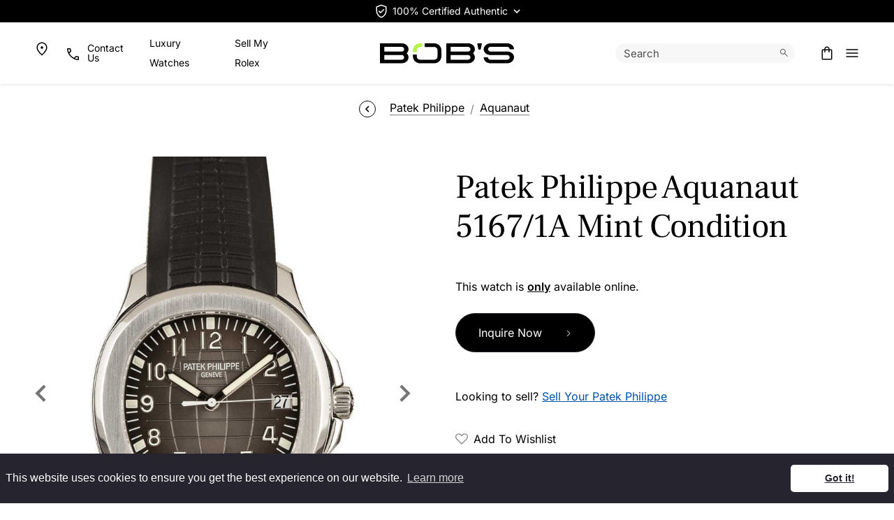

--- FILE ---
content_type: text/html; charset=utf-8
request_url: https://www.bobswatches.com/patek-philippe/patek-philippe-aquanaut-5167-1a-mint-condition.html
body_size: 97977
content:
<!DOCTYPE html>
<html class="no-js patekphilippe patekphilippeaquanaut51671amintcondition product product435236 search-tidy" lang="en">
<head><script>(function(w,i,g){w[g]=w[g]||[];if(typeof w[g].push=='function')w[g].push(i)})
(window,'GTM-Q76G','google_tags_first_party');</script><script>(function(w,d,s,l){w[l]=w[l]||[];(function(){w[l].push(arguments);})('set', 'developer_id.dYzg1YT', true);
		w[l].push({'gtm.start':new Date().getTime(),event:'gtm.js'});var f=d.getElementsByTagName(s)[0],
		j=d.createElement(s);j.async=true;j.src='/rvny/';
		f.parentNode.insertBefore(j,f);
		})(window,document,'script','dataLayer');</script>
    <meta charset="utf-8">
    <title>Buy Used Patek Philippe Aquanaut 5167/1A | Bob's Watches - Sku: 132167</title>
    <meta name="description" content="Take a look at our Patek Philippe Aquanaut 5167/1A, as well as other Nautilus available for sale here at Bob's Watches.">
    <meta name="viewport" content="width=device-width, initial-scale=1">
            <meta name="google-site-verification" content="zndwuBFwwVjv24AcxyXshC3dDLaRBlVtz5trOURTbZM">
        <meta name="y_key" content="ea48db7d650797b5">
        <meta name="msvalidate.01" content="4C194BBF89FA54D00F0AD38177BF6501">
        <meta property="fb:app_id" content="115227488582584">
        <link type="text/plain" rel="author" href="/humans.txt">
        <link rel="apple-touch-icon" sizes="180x180" href="/apple-touch-icon.png">
        <link rel="icon" type="image/png" sizes="32x32" href="/favicon-32x32.png">
        <link rel="icon" type="image/png" sizes="16x16" href="/favicon-16x16.png">
        <link rel="manifest" href="/site.webmanifest">
        
        <meta name="msapplication-TileColor" content="#000000">
        <meta name="theme-color" content="#ffffff">
                    <meta name="robots" content="max-image-preview:large">
                                    
            
            
            
            
            
        
        
        

        <link rel="preconnect" href="https://x.klarnacdn.net">
        <link rel="preconnect" href="https://gum.criteo.com">
        <link rel="preconnect" href="https://static.criteo.net">
        <link rel="preconnect" href="https://sslwidget.criteo.com">
    
        <link rel="preconnect" href="https://static.doubleclick.net">
        
        
        <link rel="preconnect" href="https://cdn2.bobswatches.com" crossorigin>
        <link rel="preconnect" href="https://images.bobswatches.com" crossorigin>
        <link rel="preload" href="https://fonts.gstatic.com/s/inter/v18/UcC73FwrK3iLTeHuS_nVMrMxCp50SjIa1ZL7W0Q5nw.woff2" as="font" type="font/woff2" crossorigin>
        <link rel="preload" href="https://fonts.gstatic.com/s/frankruhllibre/v22/j8_w6_fAw7jrcalD7oKYNX0QfAnPW7Dl4brkiY8.woff2" as="font" type="font/woff2" crossorigin>
        
        
        <link rel="preload" href="/cf-fonts/v/inter/5.0.16/latin/wght/normal.woff2" as="font" type="font/woff2" crossorigin>
        <link rel="preload" href="/cf-fonts/v/frank-ruhl-libre/5.0.18/latin/wght/normal.woff2" as="font" type="font/woff2" crossorigin>
        <link rel="preload" as="style" href="/dist/v2.16/assets/index-C9a_Kqgn.css" crossorigin>
        <link rel="modulepreload" href="/dist/v2.16/assets/index-7GFXKiim.js" crossorigin>

        
        
        

        

                
                
             

                
    
        

        
        
        
                
        
        
        
            
        
                

        
                
                
    
            
			<meta name="twitter:card" content="product">
			<meta name="twitter:site" content="@bobswatches">
			<meta name="twitter:label1" content="Price">
			<meta name="twitter:data1" content="$42,995.00">
			<meta name="twitter:label2" content="SKU">
			<meta name="twitter:data2" content="132167">
			
		<meta property="og:site_name" content="Bob's Watches">		
		<meta property="og:type" content="product.item">
		<meta property="og:url" content="https://www.bobswatches.com/patek-philippe/patek-philippe-aquanaut-5167-1a-mint-condition.html">
		<meta property="og:title" content="Patek Philippe Aquanaut 5167/1A Mint Condition">
		<meta property="og:image" content="https://www.bobswatches.com/patek-philippe/images/z132167.jpg"><meta property="product:retailer_item_id" content="132167"><meta property="og:description" content="Pre Owned Patek Phillipe Aquanaut&amp;nbsp;5167/1A Patek Philippe introduced the Aquanaut in 1997. At the time of its release, the watch, with its unique case shape, was unlike any other timepiece on the market. Today, many luxury watch enthusiasts strive to add the unique Aquanaut to their collections. The ref. 5167/1A is a steel-on-steel example of the model that includes a handsome black embossed dial, water-resistance up to 120 meters, and a cal. 324 S. C. automatic movement">
			<meta property="product:shipping_weight:value" content="1">
			<meta property="product:shipping_weight:units" content="lb">
			
			<meta property="product:sale_price:amount" content="42995">
			<meta property="product:sale_price:currency" content="USD">
			<meta property="product:brand" content="Patek Philippe"><meta property="product:mfr_part_no" content="5167/1A"><meta property="product:target_gender" content="male"><meta property="product:age_group" content="adult"><meta property="product:condition" content="used"><meta property="product:availability" content="out of stock"><meta property="og:updated_time" content="2024-09-06T22:38:27-07:00"><link rel="canonical" href="https://www.bobswatches.com/patek-philippe/patek-philippe-aquanaut-5167-1a-mint-condition.html">



    
    
<meta name="tmsid" content="1">


<link rel="shortcut icon" href="/favicon.ico" type="image/x-icon"><style type="text/css">@font-face {font-family:Inter;font-style:normal;font-weight:100 900;src:url(/cf-fonts/v/inter/5.0.16/latin/wght/normal.woff2);unicode-range:U+0000-00FF,U+0131,U+0152-0153,U+02BB-02BC,U+02C6,U+02DA,U+02DC,U+0304,U+0308,U+0329,U+2000-206F,U+2074,U+20AC,U+2122,U+2191,U+2193,U+2212,U+2215,U+FEFF,U+FFFD;font-display:swap;}@font-face {font-family:Inter;font-style:normal;font-weight:100 900;src:url(/cf-fonts/v/inter/5.0.16/vietnamese/wght/normal.woff2);unicode-range:U+0102-0103,U+0110-0111,U+0128-0129,U+0168-0169,U+01A0-01A1,U+01AF-01B0,U+0300-0301,U+0303-0304,U+0308-0309,U+0323,U+0329,U+1EA0-1EF9,U+20AB;font-display:swap;}@font-face {font-family:Inter;font-style:normal;font-weight:100 900;src:url(/cf-fonts/v/inter/5.0.16/greek-ext/wght/normal.woff2);unicode-range:U+1F00-1FFF;font-display:swap;}@font-face {font-family:Inter;font-style:normal;font-weight:100 900;src:url(/cf-fonts/v/inter/5.0.16/cyrillic-ext/wght/normal.woff2);unicode-range:U+0460-052F,U+1C80-1C88,U+20B4,U+2DE0-2DFF,U+A640-A69F,U+FE2E-FE2F;font-display:swap;}@font-face {font-family:Inter;font-style:normal;font-weight:100 900;src:url(/cf-fonts/v/inter/5.0.16/latin-ext/wght/normal.woff2);unicode-range:U+0100-02AF,U+0304,U+0308,U+0329,U+1E00-1E9F,U+1EF2-1EFF,U+2020,U+20A0-20AB,U+20AD-20CF,U+2113,U+2C60-2C7F,U+A720-A7FF;font-display:swap;}@font-face {font-family:Inter;font-style:normal;font-weight:100 900;src:url(/cf-fonts/v/inter/5.0.16/cyrillic/wght/normal.woff2);unicode-range:U+0301,U+0400-045F,U+0490-0491,U+04B0-04B1,U+2116;font-display:swap;}@font-face {font-family:Inter;font-style:normal;font-weight:100 900;src:url(/cf-fonts/v/inter/5.0.16/greek/wght/normal.woff2);unicode-range:U+0370-03FF;font-display:swap;}</style>
<style type="text/css">@font-face {font-family:Frank Ruhl Libre;font-style:normal;font-weight:400;src:url(/cf-fonts/v/frank-ruhl-libre/5.0.18/hebrew/wght/normal.woff2);unicode-range:U+0590-05FF,U+200C-2010,U+20AA,U+25CC,U+FB1D-FB4F;font-display:swap;}@font-face {font-family:Frank Ruhl Libre;font-style:normal;font-weight:400;src:url(/cf-fonts/v/frank-ruhl-libre/5.0.18/latin-ext/wght/normal.woff2);unicode-range:U+0100-02AF,U+0304,U+0308,U+0329,U+1E00-1E9F,U+1EF2-1EFF,U+2020,U+20A0-20AB,U+20AD-20CF,U+2113,U+2C60-2C7F,U+A720-A7FF;font-display:swap;}@font-face {font-family:Frank Ruhl Libre;font-style:normal;font-weight:400;src:url(/cf-fonts/v/frank-ruhl-libre/5.0.18/latin/wght/normal.woff2);unicode-range:U+0000-00FF,U+0131,U+0152-0153,U+02BB-02BC,U+02C6,U+02DA,U+02DC,U+0304,U+0308,U+0329,U+2000-206F,U+2074,U+20AC,U+2122,U+2191,U+2193,U+2212,U+2215,U+FEFF,U+FFFD;font-display:swap;}</style>
<link type="text/css" rel="stylesheet" href="/css/normalize.css">
<link type="text/css" rel="stylesheet" href="/css/bootstrap.css">
<link type="text/css" rel="stylesheet" href="/css/style.css?v=20260116-145337">
<link type="text/css" rel="stylesheet" href="/cirkuit/seo-cart/front-end/css/frontend.css?v=20230607-024005">
<link type="text/css" rel="stylesheet" href="/cirkuit/tms/css/frontend.css?t=1&amp;mobile=0&amp;mobileUA=0&amp;_v=1754423816">
<style type="text/css">
.right-contents .searchBarToggle {
                padding-left: 0.5rem;
                padding-right: 1rem;
            }
</style><style type="text/css">
#authenticatedTimepieces .ico-arrow path {
                stroke: var(--color-black);
            }
</style><style type="text/css">
bw-fw-banner {
                a {
                    color: white;

                    &:hover {
                        color: white;
                    }
                }
            }

            .pdp-description {
                display: flex;
                flex-direction: column;
                gap: 24px;

                bw-ytembed {
                    width: 100%;
                }

                .pdp-description-text {
                    display: flex;
                    flex-direction: column;
                    width: 100%;
                }
            }

            .pdp-authenticity {
                width: 100%;
                display: grid;
                grid-template-columns: 1fr;
                gap: 24px;

                color: rgba(0, 0, 0, 0.72);
            }

            /* Apply container query */
            @container (min-width: 1024px) {
                .pdp-description {
                    flex-direction: row;
                    gap: 40px;
                }

                .pdp-authenticity {
                    grid-template-columns: auto 1fr;
                    gap: 40px;
                }
            }
</style><style type="text/css">
@media screen and (max-width: 1199px) {
            header .mainNavWrap nav {
                height: 100%;
            }
        }
</style>
<script type="d8a84375f6c58874e25ec7aa-text/javascript" src="https://www.googletagmanager.com/gtag/js?id=G-5J9LENL5DG" async="async"></script>
<script type="d8a84375f6c58874e25ec7aa-text/javascript" src="/cirkuit/includes/js/jquery/core/3.5.1/jquery.min.js"></script>
<script type="d8a84375f6c58874e25ec7aa-text/javascript" src="/cirkuit/seo-cart/front-end/js/frontend.js?v=20230711-114259"></script>
<script type="d8a84375f6c58874e25ec7aa-text/javascript" src="/cirkuit/tms/js/frontend.js?t=1&amp;mobile=0&amp;mobileUA=0&amp;_v=1754423816"></script>
<script type="d8a84375f6c58874e25ec7aa-text/javascript">
(function (w, d, s, l, i) {
                    w[l] = w[l] || [];
                    w[l].push({
                        'gtm.start': new Date().getTime(),
                        event: 'gtm.js'
                    });
                    var f = d.getElementsByTagName(s)[0],
                        j = d.createElement(s),
                        dl = l != 'dataLayer' ? '&l=' + l : '';
                    j.async = true;
                    j.src =
                        'https://www.googletagmanager.com/gtm.js?id=' + i + dl;
                    f.parentNode.insertBefore(j, f);
                })(window, document, 'script', 'dataLayer', 'GTM-Q76G');
</script>
<script type="d8a84375f6c58874e25ec7aa-text/javascript">
window.dataLayer = window.dataLayer || [];

                function gtag() {
                    dataLayer.push(arguments);
                }

                gtag('js', new Date());

                gtag('config', 'G-5J9LENL5DG');
                gtag('config', 'AW-1064467211', {'allow_enhanced_conversions': true});
</script>
<script type="d8a84375f6c58874e25ec7aa-text/javascript">
(function (w, d, t, r, u) {
                var f, n, i;
                w[u] = w[u] || [], f = function () {
                    var o = {ti: "5037259", enableAutoSpaTracking: true};
                    o.q = w[u], w[u] = new UET(o), w[u].push("pageLoad")
                },
                    n = d.createElement(t), n.src = r, n.async = 1, n.onload = n.onreadystatechange = function () {
                    var s = this.readyState;
                    s && s !== "loaded" && s !== "complete" || (f(), n.onload = n.onreadystatechange = null)
                },
                    i = d.getElementsByTagName(t)[0], i.parentNode.insertBefore(n, i)
            })
            (window, document, "script", "//bat.bing.com/bat.js", "uetq");
</script>
<script type="d8a84375f6c58874e25ec7aa-text/javascript">
!function(t,e){var o,n,p,r;e.__SV||(window.posthog && window.posthog.__loaded)||(window.posthog=e,e._i=[],e.init=function(i,s,a){function g(t,e){var o=e.split(".");2==o.length&&(t=t[o[0]],e=o[1]),t[e]=function(){t.push([e].concat(Array.prototype.slice.call(arguments,0)))}}(p=t.createElement("script")).type="text/javascript",p.crossOrigin="anonymous",p.async=!0,p.src=s.api_host.replace(".i.posthog.com","-assets.i.posthog.com")+"/static/array.js",(r=t.getElementsByTagName("script")[0]).parentNode.insertBefore(p,r);var u=e;for(void 0!==a?u=e[a]=[]:a="posthog",u.people=u.people||[],u.toString=function(t){var e="posthog";return"posthog"!==a&&(e+="."+a),t||(e+=" (stub)"),e},u.people.toString=function(){return u.toString(1)+".people (stub)"},o="init hi $r kr ui wr Er capture Ri calculateEventProperties Ir register register_once register_for_session unregister unregister_for_session Fr getFeatureFlag getFeatureFlagPayload isFeatureEnabled reloadFeatureFlags updateEarlyAccessFeatureEnrollment getEarlyAccessFeatures on onFeatureFlags onSurveysLoaded onSessionId getSurveys getActiveMatchingSurveys renderSurvey displaySurvey canRenderSurvey canRenderSurveyAsync identify setPersonProperties group resetGroups setPersonPropertiesForFlags resetPersonPropertiesForFlags setGroupPropertiesForFlags resetGroupPropertiesForFlags reset get_distinct_id getGroups get_session_id get_session_replay_url alias set_config startSessionRecording stopSessionRecording sessionRecordingStarted captureException loadToolbar get_property getSessionProperty Cr Tr createPersonProfile Or yr Mr opt_in_capturing opt_out_capturing has_opted_in_capturing has_opted_out_capturing get_explicit_consent_status is_capturing clear_opt_in_out_capturing Pr debug L Rr getPageViewId captureTraceFeedback captureTraceMetric gr".split(" "),n=0;n<o.length;n++)g(u,o[n]);e._i.push([i,s,a])},e.__SV=1)}(document,window.posthog||[]);
            posthog.init('phc_MXNnyipZH60y7Idn5N8Qx4mOW5LncPGKd3vb2auxrdq', {
                api_host: 'https://us.i.posthog.com',
                defaults: '2025-05-24', 
                person_profiles: 'always',
                loaded: function(posthog) {
                    try {
                        const hidePricingTableFeatureFlag = posthog.getFeatureFlag("hide-pricing-table");
                        if (hidePricingTableFeatureFlag) {
                            document.documentElement.classList.add(hidePricingTableFeatureFlag + '-hide-pricing-table');
                        }
                    } catch (err) {
                        
                    }
                }
            });
        
            window.addEventListener('error', (event) => {
                posthog.capture('js_error', {
                    message: event.message,
                    source: event.filename,
                    line: event.lineno,
                    column: event.colno
                });
            });
</script>
<script type="d8a84375f6c58874e25ec7aa-text/javascript">
! function(w, d) {
                if (!w.rdt) {
                    var p = w.rdt = function() {
                        p.sendEvent ? p.sendEvent.apply(p, arguments) : p.callQueue.push(arguments)
                    };
                    p.callQueue = [];
                    var t = d.createElement("script");
                    t.src = "https://www.redditstatic.com/ads/pixel.js", t.async = !0;
                    var s = d.getElementsByTagName("script")[0];
                    s.parentNode.insertBefore(t, s)
                }
            }(window, document);
            rdt('init', 'a2_ekbdebcs4cxe', {
                "externalId": "<EXTERNAL-ID-HERE>"
            });
            rdt('track', 'PageVisit');
</script>
<script type="d8a84375f6c58874e25ec7aa-text/javascript">
!function(){var i="Attribution",Attribution=window[i]=window[i]||[];if(!Attribution.initialize)if(Attribution.invoked)window.console&&console.error&&console.error("Attribution snippet included twice.");else{Attribution.invoked=!0;Attribution.methods=["trackSubmit","trackClick","trackLink","trackForm","pageview","identify","reset","group","track","ready","alias","debug","page","screen","once","off","on","setAnonymousId","register"];Attribution.factory=function(e){return function(){if(window[i].initialized)return window[i][e].apply(window[i],arguments);var n=Array.prototype.slice.call(arguments);if(["track","screen","alias","group","page","identify"].indexOf(e)>-1){n.push({__t:"bpc",c:void 0,p:location.pathname,u:location.href,s:location.search,t:document.title,r:document.referrer})}n.unshift(e);Attribution.push(n);return Attribution}};for(var n=0;n<Attribution.methods.length;n++){var key=Attribution.methods[n];Attribution[key]=Attribution.factory(key)}Attribution.load=function(key,n){var t=document.createElement("script");t.type="text/javascript";t.async=!0;t.src="https://scripts.attributionapp.com/v3/attribution.js";var r=document.getElementsByTagName("script")[0];r.parentNode.insertBefore(t,r);Attribution._loadOptions=n||{};Attribution._loadOptions.projectId=key};;Attribution.SNIPPET_VERSION="5.2.1";
            Attribution.load("hPgrF4B5");
            Attribution.page();
        }}();
</script>
<script type="d8a84375f6c58874e25ec7aa-text/javascript">
gtag("event", "view_item", {"currency":"USD","value":42995,"items":[{"item_id":"132167","item_name":"Patek Philippe Aquanaut 5167\/1A Mint Condition","index":1,"item_brand":"Patek Philippe","item_category":"Patek Philippe","item_category2":"Aquanaut","item_category3":"","item_category4":"","item_category5":"","item_variant":"","price":"42995","quantity":1}]});
</script>
<script type="d8a84375f6c58874e25ec7aa-text/javascript">
jQuery(function(){
		/** for screens smaller then 1200px, so when mobile menu appears, submenu should not be expanded by default **/
		if ($(window).width() < 1200) {
			$('.mainNav .arrow-box').addClass('clicked');
		}
	});
</script>



<script data-cfasync="false" nonce="5d6b237a-9804-475e-b047-9d98f48600ea">try{(function(w,d){!function(j,k,l,m){if(j.zaraz)console.error("zaraz is loaded twice");else{j[l]=j[l]||{};j[l].executed=[];j.zaraz={deferred:[],listeners:[]};j.zaraz._v="5874";j.zaraz._n="5d6b237a-9804-475e-b047-9d98f48600ea";j.zaraz.q=[];j.zaraz._f=function(n){return async function(){var o=Array.prototype.slice.call(arguments);j.zaraz.q.push({m:n,a:o})}};for(const p of["track","set","debug"])j.zaraz[p]=j.zaraz._f(p);j.zaraz.init=()=>{var q=k.getElementsByTagName(m)[0],r=k.createElement(m),s=k.getElementsByTagName("title")[0];s&&(j[l].t=k.getElementsByTagName("title")[0].text);j[l].x=Math.random();j[l].w=j.screen.width;j[l].h=j.screen.height;j[l].j=j.innerHeight;j[l].e=j.innerWidth;j[l].l=j.location.href;j[l].r=k.referrer;j[l].k=j.screen.colorDepth;j[l].n=k.characterSet;j[l].o=(new Date).getTimezoneOffset();if(j.dataLayer)for(const t of Object.entries(Object.entries(dataLayer).reduce((u,v)=>({...u[1],...v[1]}),{})))zaraz.set(t[0],t[1],{scope:"page"});j[l].q=[];for(;j.zaraz.q.length;){const w=j.zaraz.q.shift();j[l].q.push(w)}r.defer=!0;for(const x of[localStorage,sessionStorage])Object.keys(x||{}).filter(z=>z.startsWith("_zaraz_")).forEach(y=>{try{j[l]["z_"+y.slice(7)]=JSON.parse(x.getItem(y))}catch{j[l]["z_"+y.slice(7)]=x.getItem(y)}});r.referrerPolicy="origin";r.src="/cdn-cgi/zaraz/s.js?z="+btoa(encodeURIComponent(JSON.stringify(j[l])));q.parentNode.insertBefore(r,q)};["complete","interactive"].includes(k.readyState)?zaraz.init():j.addEventListener("DOMContentLoaded",zaraz.init)}}(w,d,"zarazData","script");window.zaraz._p=async d$=>new Promise(ea=>{if(d$){d$.e&&d$.e.forEach(eb=>{try{const ec=d.querySelector("script[nonce]"),ed=ec?.nonce||ec?.getAttribute("nonce"),ee=d.createElement("script");ed&&(ee.nonce=ed);ee.innerHTML=eb;ee.onload=()=>{d.head.removeChild(ee)};d.head.appendChild(ee)}catch(ef){console.error(`Error executing script: ${eb}\n`,ef)}});Promise.allSettled((d$.f||[]).map(eg=>fetch(eg[0],eg[1])))}ea()});zaraz._p({"e":["(function(w,d){})(window,document)"]});})(window,document)}catch(e){throw fetch("/cdn-cgi/zaraz/t"),e;};</script></head>
<script src="/cdn-cgi/scripts/7d0fa10a/cloudflare-static/rocket-loader.min.js" data-cf-settings="d8a84375f6c58874e25ec7aa-|49"></script><body onload="preloadImages();">
        <header class="px-0 px-xl-0 position-fixed w-100">
            <div class="headerTopWrapOuter">
                <div class="headerTopWrap container-fluid pageWidth py-1">
                                            <div class="row">
                            <div class="right col-sm-12 col-xl-6 text-center m-auto d-flex align-items-center justify-content-end position-relative">
                                <div id="authenticatedTimepieces" tabindex="0" role="button" class="d-inline-flex align-items-center white-tooltip m-auto" data-bs-custom-class="white-tooltip" data-bs-toggle="tooltip" data-bs-placement="bottom" data-bs-html="true" data-bs-container=".headerTopWrap" title="" data-bs-original-title="&lt;div class='text-start'&gt;&lt;strong&gt;Bob's Watches - The Trusted Name in Authenticated Luxury Timepieces&lt;/strong&gt;&lt;br&gt;Every watch on our site is 100% certified authentic. Certificates are issued by Watch CSA, the industry's leading independent authority on watch authentication.&lt;/div&gt;">
                                    <!-- <img class="me-2" src="/images/template/watch-csa-logo.png" width="20" height="20" alt="Watch Certification Services of America"> -->
                                    <svg class="ico-csa me-1" width="24" height="24" viewbox="0 0 24 24" fill="none" xmlns="http://www.w3.org/2000/svg">
                                        <path d="M10.95 15.2038L16.2538 9.90008L15.1845 8.83082L10.95 13.0656L8.83075 10.9463L7.7615 12.0156L10.95 15.2038ZM12 21.4808C9.83717 20.891 8.0465 19.6179 6.628 17.6616C5.20933 15.7052 4.5 13.5181 4.5 11.1001V5.34632L12 2.53857L19.5 5.34632V11.1001C19.5 13.5181 18.7907 15.7052 17.372 17.6616C15.9535 19.6179 14.1628 20.891 12 21.4808ZM12 19.9001C13.7333 19.3501 15.1667 18.2501 16.3 16.6001C17.4333 14.9501 18 13.1167 18 11.1001V6.37508L12 4.13458L6 6.37508V11.1001C6 13.1167 6.56667 14.9501 7.7 16.6001C8.83333 18.2501 10.2667 19.3501 12 19.9001Z" class="pathFillPositive"></path>
                                    </svg>
                                    <span class="d-xl-block lh-1">100% Certified Authentic</span>
                                    <svg class="ico-arrow ms-2" width="10" height="7" viewbox="0 0 10 7" fill="none" xmlns="http://www.w3.org/2000/svg">
                                        <path d="M9 1L5 5L1 1" stroke="black" stroke-width="1.6" class="pathStroke"></path>
                                    </svg>
                                </div>
                            </div>
                        </div>
                                    </div>
            </div>
                    <div class="video-overlay">
            <div class="headerWrapOuter">
                <div class="headerWrap container-fluid pageWidth py-3 py-xl-3">
                    <div class="row">
                        <div class="left col-4 d-flex justify-content-start align-items-center">
                            <div class="left-contents">
                                <a href="/usa" class="text-decoration-none d-flex align-items-center d-none d-xl-flex icon44px" aria-label="Go to USA page">
                                    <svg class="ico ico-map" width="24" height="24" viewbox="0 0 24 24" fill="none" xmlns="http://www.w3.org/2000/svg">
                                        <path d="M12.0018 11.8652C12.4993 11.8652 12.9246 11.6881 13.2778 11.3338C13.6311 10.9794 13.8078 10.5535 13.8078 10.056C13.8078 9.5585 13.6306 9.13308 13.2763 8.77975C12.9219 8.42658 12.4959 8.25 11.9983 8.25C11.5008 8.25 11.0754 8.42717 10.7223 8.7815C10.3689 9.13583 10.1923 9.56183 10.1923 10.0595C10.1923 10.557 10.3694 10.9823 10.7238 11.3355C11.0781 11.6887 11.5041 11.8652 12.0018 11.8652ZM12 19.5135C13.9564 17.7622 15.4534 16.0823 16.4913 14.474C17.5291 12.8657 18.048 11.457 18.048 10.248C18.048 8.425 17.4689 6.92633 16.3105 5.752C15.1522 4.57767 13.7154 3.9905 12 3.9905C10.2847 3.9905 8.84786 4.57767 7.68953 5.752C6.53119 6.92633 5.95203 8.425 5.95203 10.248C5.95203 11.457 6.47094 12.8657 7.50878 14.474C8.54661 16.0823 10.0437 17.7622 12 19.5135ZM12 21.5095C9.48336 19.3288 7.59619 17.2994 6.33853 15.4212C5.08086 13.5429 4.45203 11.8185 4.45203 10.248C4.45203 7.94033 5.19844 6.07208 6.69128 4.64325C8.18428 3.21442 9.95386 2.5 12 2.5C14.0462 2.5 15.8158 3.21442 17.3088 4.64325C18.8016 6.07208 19.548 7.94033 19.548 10.248C19.548 11.8185 18.9192 13.5429 17.6615 15.4212C16.4039 17.2994 14.5167 19.3288 12 21.5095Z" class="pathFill"></path>
                                    </svg>
                                </a>
                                <span class="ico-phone-desktop d-none d-xl-flex align-items-center" data-bs-toggle="modal" data-bs-target="#ModalSlide">
                                    <div class="icon44px d-flex align-items-center">
                                        <svg class="ico" width="20" height="20" viewbox="0 0 20 20" fill="none" xmlns="http://www.w3.org/2000/svg">
                                        <path d="M18.9402 20C17.0557 20 15.1625 19.5618 13.2605 18.6855C11.3587 17.8092 9.61125 16.573 8.01825 14.977C6.42542 13.3808 5.19083 11.6333 4.3145 9.7345C3.43817 7.83583 3 5.94425 3 4.05975C3 3.75692 3.1 3.50458 3.3 3.30275C3.5 3.10092 3.75 3 4.05 3H7.3115C7.564 3 7.78675 3.08242 7.97975 3.24725C8.17275 3.41192 8.2955 3.61542 8.348 3.85775L8.92125 6.8C8.96092 7.073 8.95258 7.30758 8.89625 7.50375C8.83975 7.69992 8.73842 7.86467 8.59225 7.998L6.28275 10.2462C6.65442 10.9269 7.07908 11.5708 7.55675 12.178C8.03425 12.785 8.55125 13.3648 9.10775 13.9173C9.65642 14.4661 10.2397 14.9757 10.8577 15.4462C11.4757 15.9167 12.1431 16.3546 12.8598 16.7598L15.1038 14.4963C15.2603 14.3334 15.4498 14.2193 15.6723 14.1538C15.8946 14.0884 16.1257 14.0724 16.3655 14.1058L19.1423 14.6713C19.3948 14.7379 19.6008 14.8667 19.7605 15.0577C19.9202 15.2487 20 15.4654 20 15.7078V18.95C20 19.25 19.8991 19.5 19.6973 19.7C19.4954 19.9 19.2431 20 18.9402 20ZM5.573 8.827L7.35775 7.11925C7.38975 7.09358 7.41058 7.05833 7.42025 7.0135C7.42992 6.96867 7.42833 6.927 7.4155 6.8885L6.98075 4.65375C6.96792 4.60258 6.9455 4.56417 6.9135 4.5385C6.8815 4.51283 6.83983 4.5 6.7885 4.5H4.65C4.6115 4.5 4.57942 4.51283 4.55375 4.5385C4.52825 4.56417 4.5155 4.59625 4.5155 4.63475C4.56667 5.31808 4.6785 6.01225 4.851 6.71725C5.02333 7.42242 5.264 8.12567 5.573 8.827ZM14.273 17.4693C14.9358 17.7783 15.6272 18.0145 16.347 18.178C17.067 18.3413 17.7397 18.4384 18.3652 18.4693C18.4037 18.4693 18.4358 18.4564 18.4615 18.4307C18.4872 18.4051 18.5 18.373 18.5 18.3345V16.2308C18.5 16.1794 18.4872 16.1378 18.4615 16.1058C18.4358 16.0738 18.3974 16.0513 18.3462 16.0385L16.2462 15.6115C16.2077 15.5987 16.1741 15.5971 16.1453 15.6067C16.1164 15.6164 16.0859 15.6372 16.0538 15.6692L14.273 17.4693Z" class="pathFill"></path>
                                        
                                        </svg>
                                    </div>
                                <div>Contact Us</div>
                                </span>

                                <style>
                                    header .inline-nav-link a {
                                        cursor: pointer;
                                        color: var(--color-white);
                                        font-size: 14px;
                                    }

                                    body.bobswatches-rolex-blog header .inline-nav-link a,
                                    html.scrolled header .inline-nav-link a,
                                    html.category header .inline-nav-link a,
                                    html.account header .inline-nav-link a,
                                    html.ss-ac-open header .inline-nav-link a,
                                    html.shippinglabel:not(.thankyouforrequestingashippingbox) header .inline-nav-link a,
                                    html.viewmyoffer header .inline-nav-link a,
                                    html.cart header .inline-nav-link a,
                                    html.verifylogin header .inline-nav-link a,
                                    html.verifycheckout header .inline-nav-link a,
                                    html.orderresults header .inline-nav-link a,
                                    html.search-tidy header .inline-nav-link a,
                                    html.search-opened header .inline-nav-link a,
                                    html.cms:not(.has-cover-image):not(.contactus) header .inline-nav-link a,
                                    html.show-header-wrap-outer .inline-nav-link a,
                                    body.error404 .inline-nav-link a {
                                        color: var(--color-black);
                                    }
                                </style>
                                <span class="ms-3 inline-nav-link d-none d-xl-flex align-items-center">
                                    <a href="/luxury-watches/">Luxury Watches</a>
                                </span>
                                <span class="ms-3 inline-nav-link d-none d-xl-flex align-items-center">
                                    <a href="/sell-rolex-watch/">Sell My Rolex</a>
                                </span>

                                <a href="/cart" id="right-contents-cart-icon" class="text-decoration-none d-flex align-items-center d-flex d-xl-none" aria-label="Go to cart page">
                                    <svg class="ico ico-cart" width="24" height="24" viewbox="0 0 24 24" fill="none" xmlns="http://www.w3.org/2000/svg">
                                        <path d="M6.30775 21.5C5.80258 21.5 5.375 21.325 5.025 20.975C4.675 20.625 4.5 20.1974 4.5 19.6923V8.30775C4.5 7.80258 4.675 7.375 5.025 7.025C5.375 6.675 5.80258 6.5 6.30775 6.5H8.25V6.25C8.25 5.21417 8.616 4.33017 9.348 3.598C10.0802 2.866 10.9642 2.5 12 2.5C13.0358 2.5 13.9198 2.866 14.652 3.598C15.384 4.33017 15.75 5.21417 15.75 6.25V6.5H17.6923C18.1974 6.5 18.625 6.675 18.975 7.025C19.325 7.375 19.5 7.80258 19.5 8.30775V19.6923C19.5 20.1974 19.325 20.625 18.975 20.975C18.625 21.325 18.1974 21.5 17.6923 21.5H6.30775ZM6.30775 20H17.6923C17.7692 20 17.8398 19.9679 17.9038 19.9038C17.9679 19.8398 18 19.7693 18 19.6923V8.30775C18 8.23075 17.9679 8.16025 17.9038 8.09625C17.8398 8.03208 17.7692 8 17.6923 8H15.75V10.25C15.75 10.4628 15.6782 10.641 15.5345 10.7845C15.391 10.9282 15.2128 11 15 11C14.7872 11 14.609 10.9282 14.4655 10.7845C14.3218 10.641 14.25 10.4628 14.25 10.25V8H9.75V10.25C9.75 10.4628 9.67817 10.641 9.5345 10.7845C9.391 10.9282 9.21283 11 9 11C8.78717 11 8.609 10.9282 8.4655 10.7845C8.32183 10.641 8.25 10.4628 8.25 10.25V8H6.30775C6.23075 8 6.16025 8.03208 6.09625 8.09625C6.03208 8.16025 6 8.23075 6 8.30775V19.6923C6 19.7693 6.03208 19.8398 6.09625 19.9038C6.16025 19.9679 6.23075 20 6.30775 20ZM9.75 6.5H14.25V6.25C14.25 5.62317 14.0317 5.09142 13.5953 4.65475C13.1588 4.21825 12.627 4 12 4C11.373 4 10.8412 4.21825 10.4048 4.65475C9.96825 5.09142 9.75 5.62317 9.75 6.25V6.5Z" class="pathFill"></path>
                                    </svg>
                                </a>
                                <span class="ico ico-phone text-decoration-none align-items-center d-flex d-xl-none" data-bs-toggle="modal" data-bs-target="#ModalSlide">
                                    <div class="icon44px d-flex align-items-center">
                                        <svg class="ico" width="20" height="20" viewbox="0 0 20 20" fill="none" xmlns="http://www.w3.org/2000/svg">
                                        <path d="M18.9402 20C17.0557 20 15.1625 19.5618 13.2605 18.6855C11.3587 17.8092 9.61125 16.573 8.01825 14.977C6.42542 13.3808 5.19083 11.6333 4.3145 9.7345C3.43817 7.83583 3 5.94425 3 4.05975C3 3.75692 3.1 3.50458 3.3 3.30275C3.5 3.10092 3.75 3 4.05 3H7.3115C7.564 3 7.78675 3.08242 7.97975 3.24725C8.17275 3.41192 8.2955 3.61542 8.348 3.85775L8.92125 6.8C8.96092 7.073 8.95258 7.30758 8.89625 7.50375C8.83975 7.69992 8.73842 7.86467 8.59225 7.998L6.28275 10.2462C6.65442 10.9269 7.07908 11.5708 7.55675 12.178C8.03425 12.785 8.55125 13.3648 9.10775 13.9173C9.65642 14.4661 10.2397 14.9757 10.8577 15.4462C11.4757 15.9167 12.1431 16.3546 12.8598 16.7598L15.1038 14.4963C15.2603 14.3334 15.4498 14.2193 15.6723 14.1538C15.8946 14.0884 16.1257 14.0724 16.3655 14.1058L19.1423 14.6713C19.3948 14.7379 19.6008 14.8667 19.7605 15.0577C19.9202 15.2487 20 15.4654 20 15.7078V18.95C20 19.25 19.8991 19.5 19.6973 19.7C19.4954 19.9 19.2431 20 18.9402 20ZM5.573 8.827L7.35775 7.11925C7.38975 7.09358 7.41058 7.05833 7.42025 7.0135C7.42992 6.96867 7.42833 6.927 7.4155 6.8885L6.98075 4.65375C6.96792 4.60258 6.9455 4.56417 6.9135 4.5385C6.8815 4.51283 6.83983 4.5 6.7885 4.5H4.65C4.6115 4.5 4.57942 4.51283 4.55375 4.5385C4.52825 4.56417 4.5155 4.59625 4.5155 4.63475C4.56667 5.31808 4.6785 6.01225 4.851 6.71725C5.02333 7.42242 5.264 8.12567 5.573 8.827ZM14.273 17.4693C14.9358 17.7783 15.6272 18.0145 16.347 18.178C17.067 18.3413 17.7397 18.4384 18.3652 18.4693C18.4037 18.4693 18.4358 18.4564 18.4615 18.4307C18.4872 18.4051 18.5 18.373 18.5 18.3345V16.2308C18.5 16.1794 18.4872 16.1378 18.4615 16.1058C18.4358 16.0738 18.3974 16.0513 18.3462 16.0385L16.2462 15.6115C16.2077 15.5987 16.1741 15.5971 16.1453 15.6067C16.1164 15.6164 16.0859 15.6372 16.0538 15.6692L14.273 17.4693Z" class="pathFill"></path>
                                        
                                        </svg>
                                    </div>
                                </span>
                            </div>
                        </div>
                        <div class="center col-4 d-flex justify-content-center align-items-center">
                            <a href="/">
                                <svg class="d-none d-xl-block" xmlns="http://www.w3.org/2000/svg" width="192" height="29" viewbox="0 0 192 29">
                                    <title>Bob's Watches</title>
                                    <path d="M47.5869 12.4925H52.4322C52.6319 12.4925 52.7982 12.3262 52.7982 12.1265V9.94346C52.7982 7.34778 54.8814 5.23129 57.4439 5.23129H60.0395C60.2392 5.23129 60.4056 5.06491 60.4056 4.86524V0.36605C60.4056 0.166382 60.2392 0 60.0395 0H57.2708C51.7267 0 47.2209 4.57239 47.2209 10.1897V12.1198C47.2209 12.3262 47.3806 12.4925 47.5869 12.4925Z" fill="#B1F347"></path>
                                    <path class="pathFill" d="M77.9752 0H68.0518H67.1865H64.2913C64.0917 0 63.9253 0.166382 63.9253 0.36605V4.86524C63.9253 5.06491 64.0917 5.23129 64.2913 5.23129H67.1865H68.0518H77.8022C80.3646 5.23129 82.4478 7.34113 82.4478 9.94346V18.7222C82.4478 21.3179 80.3646 23.4344 77.8022 23.4344H57.4427C54.8803 23.4344 52.7971 21.3245 52.7971 18.7222V16.3861C52.7971 16.1864 52.6307 16.02 52.4311 16.02H47.5858C47.3861 16.02 47.2197 16.1864 47.2197 16.3861V18.2896C47.2197 18.3428 47.2197 18.3894 47.2197 18.4427V18.4626C47.2197 18.4826 47.2131 18.5026 47.2131 18.5225C47.2131 18.5824 47.2197 18.649 47.2197 18.7089L47.2264 18.7887V18.8087V18.842C47.233 18.9951 47.2464 19.1548 47.2597 19.3079V19.3279V19.3611C47.273 19.5142 47.2929 19.6673 47.3196 19.827V19.847L47.3262 19.8736C47.3462 20.0267 47.3795 20.1798 47.4061 20.3328V20.3462L47.4127 20.3661C47.446 20.5192 47.4793 20.6723 47.5192 20.8254L47.5259 20.8586C47.5658 21.0051 47.6058 21.1581 47.6523 21.3112L47.659 21.3378C47.7056 21.4843 47.7522 21.6373 47.8121 21.7904L47.9851 21.7372C47.9851 21.7438 47.9851 21.7438 47.9918 21.7505L47.8187 21.817C47.872 21.9635 47.9319 22.1165 47.9918 22.263L47.9984 22.2829C48.0583 22.4294 48.1249 22.5758 48.1914 22.7156L48.1981 22.7289C48.2647 22.8686 48.3379 23.0151 48.4111 23.1548L48.4177 23.1681C48.491 23.3079 48.5708 23.4477 48.6507 23.5808L48.6573 23.5941C48.7372 23.7272 48.8237 23.867 48.9103 24.0001C49.0034 24.1399 49.0966 24.273 49.1898 24.3994L49.1964 24.4127C49.283 24.5325 49.3828 24.659 49.4826 24.7854C49.5891 24.9186 49.6956 25.0384 49.7954 25.1582C49.9086 25.278 50.0151 25.3978 50.1282 25.5109C50.2414 25.6307 50.3612 25.7372 50.4743 25.8503C50.5941 25.9635 50.7139 26.07 50.8404 26.1698C50.9668 26.2763 51.0933 26.3761 51.2197 26.4693C51.3529 26.5691 51.486 26.6623 51.6124 26.7555L51.6257 26.7622C51.7522 26.8487 51.8853 26.9352 52.0184 27.0151L52.0317 27.0217C52.1648 27.1016 52.3046 27.1815 52.4377 27.2613L52.451 27.268C52.5841 27.3412 52.7306 27.4144 52.8703 27.4876L52.8836 27.4943C53.0234 27.5608 53.1632 27.6274 53.3096 27.6939L53.3296 27.7006C53.4693 27.7605 53.6158 27.8204 53.7622 27.8736L53.7821 27.8803C53.9286 27.9335 54.075 27.9868 54.2281 28.0334L54.2547 28.04C54.3945 28.0866 54.5475 28.1265 54.7006 28.1731L54.7272 28.1798C54.867 28.2197 55.0201 28.253 55.1798 28.2863L55.2064 28.293C55.3595 28.3262 55.5193 28.3528 55.679 28.3795C55.6856 28.3795 55.699 28.3795 55.7056 28.3861C55.8587 28.4127 56.0184 28.4327 56.1848 28.446C56.1915 28.446 56.1981 28.446 56.2114 28.446C56.5442 28.4793 56.8903 28.4993 57.2297 28.4993H77.942C78.2814 28.4993 78.6275 28.4793 78.9669 28.446C78.9736 28.446 78.9869 28.446 78.9935 28.4394C79.1533 28.426 79.313 28.3994 79.4661 28.3795C79.4728 28.3795 79.4794 28.3795 79.4927 28.3728C79.6525 28.3462 79.8122 28.3196 79.9586 28.2863L79.9852 28.2796C80.145 28.2463 80.298 28.2064 80.4445 28.1731L80.4711 28.1665C80.6308 28.1266 80.7773 28.08 80.9237 28.0334C80.9303 28.0334 80.9436 28.0267 80.9436 28.0267C81.0967 27.9801 81.2498 27.9269 81.3896 27.8736C81.3896 27.8736 81.4029 27.867 81.4095 27.867C81.5626 27.8071 81.709 27.7472 81.8488 27.6873C81.8488 27.6873 81.8621 27.6806 81.8688 27.6806C82.0152 27.6207 82.1616 27.5542 82.2947 27.481L82.308 27.4743C82.4478 27.4078 82.5876 27.3345 82.7273 27.2547C82.7273 27.2547 82.7407 27.248 82.7473 27.248C82.8804 27.1748 83.0202 27.0949 83.1533 27.0151L83.1666 27.0084C83.2997 26.9285 83.4328 26.842 83.5593 26.7555C83.5593 26.7555 83.5726 26.7488 83.5726 26.7422C83.6924 26.6557 83.8255 26.5625 83.952 26.4693C83.952 26.4693 83.9586 26.4627 83.9653 26.4627C84.0917 26.3695 84.2182 26.2696 84.338 26.1698C84.4645 26.0633 84.5843 25.9568 84.7041 25.8503L84.7107 25.8437C84.8239 25.7372 84.937 25.6307 85.0501 25.5176L85.0568 25.5109C85.1633 25.4044 85.2764 25.2846 85.3829 25.1648C85.4961 25.0384 85.5959 24.9186 85.6957 24.7988C85.8022 24.6657 85.9021 24.5392 85.9952 24.4127C85.9952 24.4127 86.0019 24.4061 86.0019 24.3994C86.0951 24.273 86.1883 24.1465 86.2748 24.0134C86.368 23.8736 86.4545 23.7339 86.5343 23.6007C86.5343 23.6007 86.541 23.5941 86.541 23.5874C86.6209 23.4477 86.7007 23.3079 86.7739 23.1748L86.7806 23.1615C86.8538 23.0217 86.927 22.8753 86.9936 22.7355L87.0002 22.7222C87.0668 22.5758 87.1334 22.4294 87.1932 22.2896L87.1999 22.2763C87.2598 22.1232 87.3197 21.9768 87.3729 21.8304L87.3796 21.817C87.4395 21.6573 87.4861 21.5109 87.5327 21.3578L87.5393 21.3378C87.5859 21.1781 87.6325 21.025 87.6725 20.8719L87.6791 20.852C87.719 20.6856 87.7523 20.5325 87.7856 20.3794L87.7923 20.3595V20.3462C87.8255 20.1931 87.8521 20.0334 87.8721 19.8869L87.8788 19.8603V19.847C87.8987 19.6939 87.9187 19.5342 87.9387 19.3811V19.3478V19.3279C87.952 19.1748 87.9653 19.015 87.972 18.862V18.822V18.8087L87.9786 18.7288C87.9853 18.6689 87.9853 18.6024 87.9853 18.5425C87.9853 18.5225 87.9853 18.5026 87.9786 18.4826V18.4626C87.9786 18.416 87.9786 18.3628 87.9786 18.3096V10.1964C88.0252 4.5724 83.5127 0 77.9752 0Z" fill="white"></path>
                                    <path class="pathFill" d="M40.9319 8.50585C40.9319 3.82031 36.6191 0 31.3146 0H0.386025H0.359402C0.159734 0.0066556 0 0.166382 0 0.36605V28.1066C0 28.3062 0.153079 28.466 0.352747 28.4726C0.366058 28.4726 0.372713 28.4726 0.386025 28.4726H31.3146C36.6191 28.4726 40.9319 24.659 40.9319 19.9668C40.9319 17.8703 40.0733 15.9668 38.3695 14.3029L38.2963 14.2363L38.3629 14.1631C40.0201 12.4926 40.9319 10.4759 40.9319 8.50585ZM31.3146 11.7604H6.37606H6.27623V11.6606V5.15143V5.0516H6.37606H31.3146C32.892 5.0516 34.649 6.50252 34.649 8.44595C34.649 10.01 33.2247 11.7604 31.3146 11.7604ZM34.649 20.0866C34.649 21.9967 32.8853 23.4277 31.3146 23.4277H6.37606H6.27623V23.3279V16.8453V16.7455H6.37606H31.3146C32.892 16.7521 34.649 18.1764 34.649 20.0866Z" fill="white"></path>
                                    <path class="pathFill" d="M135.912 8.50585C135.912 3.82031 131.6 0 126.295 0H95.3665C95.3532 0 95.3399 0 95.3332 0C95.1335 0.0066556 94.9805 0.166382 94.9805 0.36605V28.1066C94.9805 28.3062 95.1335 28.466 95.3332 28.4726C95.3465 28.4726 95.3532 28.4726 95.3665 28.4726H126.295C131.6 28.4726 135.912 24.659 135.912 19.9668C135.912 17.8703 135.054 15.9668 133.35 14.3029L133.277 14.2363L133.343 14.1631C135.007 12.4926 135.912 10.4759 135.912 8.50585ZM101.363 11.7604H101.263V11.6606V5.15143V5.0516H101.363H126.302C127.879 5.0516 129.636 6.50252 129.636 8.44595C129.636 10.01 128.212 11.7538 126.302 11.7538H101.363V11.7604ZM101.263 23.3279V16.8453V16.7455H101.363H126.302C127.879 16.7455 129.636 18.1764 129.636 20.0866C129.636 21.9967 127.872 23.4277 126.302 23.4277H101.363H101.263V23.3279Z" fill="white"></path>
                                    <path class="pathFill" d="M189.223 14.1643C187.406 12.6135 184.984 11.7549 182.395 11.7549H158.102C156.165 11.7549 154.86 9.95126 154.86 8.27405C154.86 6.74992 156.192 5.05275 158.102 5.05275H182.388C184.138 5.05275 185.25 6.0644 185.689 8.05443V8.06107V8.06773C185.689 8.08104 185.689 8.09435 185.696 8.101C185.722 8.26739 185.862 8.39386 186.035 8.40717C186.049 8.40717 186.062 8.40717 186.075 8.40717H191.613H191.639C191.739 8.40717 191.839 8.36057 191.906 8.28736C191.972 8.21414 192.005 8.11433 191.999 8.01449C191.633 3.60183 187.326 0.0078125 182.388 0.0078125H158.102C152.997 0.0078125 148.518 4.02112 148.518 8.60017C148.518 13.0261 152.904 16.7599 158.102 16.7599H182.388C184.025 16.7599 185.789 18.0445 185.789 20.1277C185.789 22.1044 184.032 23.4355 182.388 23.4355H158.102C156.531 23.4355 154.894 22.4039 154.801 20.4338C154.801 20.4272 154.801 20.4139 154.801 20.4072C154.781 20.2408 154.647 20.1077 154.481 20.0877C154.454 20.0877 154.428 20.0811 154.381 20.0811H148.877C148.864 20.0811 148.857 20.0811 148.844 20.0811C148.744 20.0877 148.651 20.1277 148.584 20.2075C148.518 20.2807 148.484 20.3806 148.491 20.4804C148.664 22.6834 149.689 24.6934 151.366 26.1443C153.137 27.6751 155.466 28.4871 158.102 28.4871H182.388C185.097 28.4871 187.573 27.522 189.356 25.7783C191.02 24.1543 191.972 21.958 191.972 19.755C191.979 17.6984 190.974 15.6618 189.223 14.1643Z" fill="white"></path>
                                    <path class="pathFill" d="M145.577 0H139.74C139.634 0 139.527 0.046577 139.461 0.1331C139.394 0.219622 139.361 0.32612 139.381 0.43261L140.938 8.59902C140.971 8.77207 141.125 8.89853 141.298 8.89853H143.887C144.06 8.89853 144.213 8.77873 144.246 8.60568L145.93 0.459238C145.937 0.42596 145.943 0.399328 145.943 0.36605C145.943 0.166382 145.777 0 145.577 0Z" fill="white"></path>
                                </svg>
                                <svg class="mobile-icon d-xl-none" width="116" height="16" viewbox="0 0 116 18" fill="none" xmlns="http://www.w3.org/2000/svg">
                                    <title>Bob's Watches</title>
                                    <g clip-path="url(#clip0_1418_24102)">
                                        <path d="M28.745 7.54751H31.6723C31.793 7.54751 31.8935 7.44699 31.8935 7.32635V6.00745C31.8935 4.43924 33.1521 3.16054 34.7002 3.16054H36.2684C36.389 3.16054 36.4896 3.06002 36.4896 2.93939V0.221153C36.4896 0.100521 36.389 0 36.2684 0H34.5956C31.2461 0 28.5239 2.76246 28.5239 6.15623V7.32233C28.5239 7.44698 28.6204 7.54751 28.745 7.54751Z" fill="#B1F347"></path>
                                        <path class="pathFill" d="M47.1068 0H41.1114H40.5887H38.8395C38.7189 0 38.6183 0.100521 38.6183 0.221153V2.93939C38.6183 3.06002 38.7189 3.16054 38.8395 3.16054H40.5887H41.1114H47.0022C48.5503 3.16054 49.8089 4.43522 49.8089 6.00745V11.3112C49.8089 12.8794 48.5503 14.1581 47.0022 14.1581H34.7018C33.1537 14.1581 31.8951 12.8834 31.8951 11.3112V9.89982C31.8951 9.77919 31.7946 9.67867 31.674 9.67867H28.7467C28.626 9.67867 28.5255 9.77919 28.5255 9.89982V11.0498C28.5255 11.082 28.5255 11.1102 28.5255 11.1423V11.1544C28.5255 11.1665 28.5215 11.1785 28.5215 11.1906C28.5215 11.2268 28.5255 11.267 28.5255 11.3032L28.5295 11.3514V11.3635V11.3836C28.5335 11.4761 28.5416 11.5726 28.5496 11.6651V11.6771V11.6972C28.5577 11.7897 28.5697 11.8822 28.5858 11.9787V11.9908L28.5898 12.0068C28.6019 12.0993 28.622 12.1918 28.6381 12.2843V12.2924L28.6421 12.3044C28.6622 12.3969 28.6823 12.4894 28.7065 12.5819L28.7105 12.602C28.7346 12.6904 28.7587 12.7829 28.7869 12.8754L28.7909 12.8915C28.819 12.9799 28.8472 13.0724 28.8834 13.1649L28.9879 13.1328C28.9879 13.1368 28.9879 13.1368 28.9919 13.1408L28.8874 13.181C28.9196 13.2695 28.9558 13.3619 28.9919 13.4504L28.996 13.4625C29.0322 13.5509 29.0724 13.6394 29.1126 13.7238L29.1166 13.7319C29.1568 13.8163 29.201 13.9048 29.2453 13.9892L29.2493 13.9973C29.2935 14.0817 29.3418 14.1662 29.39 14.2466L29.3941 14.2546C29.4423 14.335 29.4946 14.4195 29.5469 14.4999C29.6031 14.5843 29.6594 14.6648 29.7157 14.7412L29.7198 14.7492C29.772 14.8216 29.8323 14.898 29.8927 14.9744C29.957 15.0548 30.0213 15.1272 30.0817 15.1996C30.15 15.2719 30.2143 15.3443 30.2827 15.4127C30.3511 15.4851 30.4234 15.5494 30.4918 15.6178C30.5642 15.6861 30.6366 15.7505 30.713 15.8108C30.7894 15.8751 30.8658 15.9354 30.9422 15.9917C31.0226 16.052 31.103 16.1083 31.1794 16.1646L31.1874 16.1686C31.2638 16.2209 31.3443 16.2732 31.4247 16.3214L31.4327 16.3255C31.5131 16.3737 31.5976 16.422 31.678 16.4702L31.6861 16.4742C31.7665 16.5185 31.8549 16.5627 31.9394 16.6069L31.9474 16.611C32.0319 16.6512 32.1163 16.6914 32.2048 16.7316L32.2168 16.7356C32.3013 16.7718 32.3897 16.808 32.4782 16.8402L32.4903 16.8442C32.5787 16.8763 32.6672 16.9085 32.7597 16.9367L32.7758 16.9407C32.8602 16.9688 32.9527 16.993 33.0452 17.0211L33.0612 17.0251C33.1457 17.0493 33.2382 17.0694 33.3347 17.0895L33.3508 17.0935C33.4432 17.1136 33.5398 17.1297 33.6363 17.1458C33.6403 17.1458 33.6483 17.1458 33.6523 17.1498C33.7448 17.1659 33.8413 17.1779 33.9419 17.186C33.9459 17.186 33.9499 17.186 33.9579 17.186C34.159 17.2061 34.3681 17.2181 34.5732 17.2181H47.0867C47.2917 17.2181 47.5008 17.2061 47.7059 17.186C47.7099 17.186 47.718 17.186 47.722 17.1819C47.8185 17.1739 47.915 17.1578 48.0075 17.1458C48.0115 17.1458 48.0155 17.1458 48.0236 17.1417C48.1201 17.1257 48.2166 17.1096 48.305 17.0895L48.3211 17.0854C48.4176 17.0653 48.5101 17.0412 48.5986 17.0211L48.6147 17.0171C48.7112 16.993 48.7996 16.9648 48.8881 16.9367C48.8921 16.9367 48.9002 16.9326 48.9002 16.9326C48.9926 16.9045 49.0851 16.8723 49.1696 16.8402C49.1696 16.8402 49.1776 16.8361 49.1816 16.8361C49.2741 16.7999 49.3626 16.7638 49.447 16.7276C49.447 16.7276 49.4551 16.7235 49.4591 16.7235C49.5476 16.6874 49.636 16.6472 49.7164 16.6029L49.7245 16.5989C49.8089 16.5587 49.8934 16.5144 49.9778 16.4662C49.9778 16.4662 49.9858 16.4622 49.9899 16.4622C50.0703 16.4179 50.1547 16.3697 50.2351 16.3214L50.2432 16.3174C50.3236 16.2692 50.404 16.2169 50.4804 16.1646C50.4804 16.1646 50.4885 16.1606 50.4885 16.1566C50.5609 16.1043 50.6413 16.048 50.7177 15.9917C50.7177 15.9917 50.7217 15.9877 50.7257 15.9877C50.8021 15.9314 50.8785 15.8711 50.9509 15.8108C51.0273 15.7464 51.0997 15.6821 51.1721 15.6178L51.1761 15.6137C51.2444 15.5494 51.3128 15.4851 51.3811 15.4167L51.3852 15.4127C51.4495 15.3483 51.5179 15.276 51.5822 15.2036C51.6506 15.1272 51.7109 15.0548 51.7712 14.9824C51.8355 14.902 51.8958 14.8256 51.9521 14.7492C51.9521 14.7492 51.9562 14.7452 51.9562 14.7412C52.0124 14.6648 52.0687 14.5884 52.121 14.5079C52.1773 14.4235 52.2296 14.3391 52.2778 14.2586C52.2778 14.2586 52.2819 14.2546 52.2819 14.2506C52.3301 14.1662 52.3784 14.0817 52.4226 14.0013L52.4266 13.9932C52.4708 13.9088 52.5151 13.8204 52.5553 13.7359L52.5593 13.7279C52.5995 13.6394 52.6397 13.5509 52.6759 13.4665L52.6799 13.4585C52.7161 13.366 52.7523 13.2775 52.7845 13.189L52.7885 13.181C52.8247 13.0845 52.8528 12.996 52.881 12.9035L52.885 12.8915C52.9132 12.795 52.9413 12.7025 52.9654 12.61L52.9695 12.5979C52.9936 12.4974 53.0137 12.4049 53.0338 12.3125L53.0378 12.3004V12.2924C53.0579 12.1999 53.074 12.1034 53.0861 12.0149L53.0901 11.9988V11.9908C53.1022 11.8983 53.1142 11.8018 53.1263 11.7093V11.6892V11.6771C53.1343 11.5846 53.1424 11.4881 53.1464 11.3957V11.3715V11.3635L53.1504 11.3152C53.1544 11.279 53.1544 11.2388 53.1544 11.2026C53.1544 11.1906 53.1544 11.1785 53.1504 11.1665V11.1544C53.1504 11.1262 53.1504 11.0941 53.1504 11.0619V6.16025C53.1786 2.76246 50.4523 0 47.1068 0Z" fill="white"></path>
                                        <path class="pathFill" d="M24.7295 5.1389C24.7295 2.30808 22.1238 0 18.919 0H0.233221H0.217137C0.0965052 0.00402105 0 0.100521 0 0.221153V16.9809C0 17.1015 0.0924842 17.198 0.213116 17.202C0.221158 17.202 0.225179 17.202 0.233221 17.202H18.919C22.1238 17.202 24.7295 14.898 24.7295 12.0631C24.7295 10.7965 24.2107 9.64649 23.1814 8.64123L23.1371 8.60102L23.1773 8.55679C24.1786 7.54751 24.7295 6.32913 24.7295 5.1389ZM18.919 7.10519H3.85217H3.79185V7.04487V3.11229V3.05198H3.85217H18.919C19.872 3.05198 20.9336 3.92857 20.9336 5.10271C20.9336 6.04766 20.0731 7.10519 18.919 7.10519ZM20.9336 12.1355C20.9336 13.2896 19.868 14.1541 18.919 14.1541H3.85217H3.79185V14.0938V10.1773V10.117H3.85217H18.919C19.872 10.121 20.9336 10.9815 20.9336 12.1355Z" fill="white"></path>
                                        <path class="pathFill" d="M82.11 5.1389C82.11 2.30808 79.5043 0 76.2995 0H57.6137C57.6057 0 57.5976 0 57.5936 0C57.473 0.00402105 57.3805 0.100521 57.3805 0.221153V16.9809C57.3805 17.1015 57.473 17.198 57.5936 17.202C57.6017 17.202 57.6057 17.202 57.6137 17.202H76.2995C79.5043 17.202 82.11 14.898 82.11 12.0631C82.11 10.7965 81.5912 9.64649 80.5619 8.64123L80.5176 8.60102L80.5578 8.55679C81.5631 7.54751 82.11 6.32913 82.11 5.1389ZM61.2367 7.10519H61.1764V7.04487V3.11229V3.05198H61.2367H76.3036C77.2566 3.05198 78.3181 3.92857 78.3181 5.10271C78.3181 6.04766 77.4576 7.10117 76.3036 7.10117H61.2367V7.10519ZM61.1764 14.0938V10.1773V10.117H61.2367H76.3036C77.2566 10.117 78.3181 10.9815 78.3181 12.1355C78.3181 13.2896 77.2525 14.1541 76.3036 14.1541H61.2367H61.1764V14.0938Z" fill="white"></path>
                                        <path class="pathFill" d="M114.323 8.55518C113.225 7.61828 111.761 7.09956 110.197 7.09956H95.5203C94.3502 7.09956 93.562 6.00985 93.562 4.99655C93.562 4.07573 94.3662 3.05036 95.5203 3.05036H110.193C111.251 3.05036 111.922 3.66157 112.188 4.86386V4.86787V4.8719C112.188 4.87994 112.188 4.88798 112.192 4.892C112.208 4.99252 112.292 5.06893 112.397 5.07697C112.405 5.07697 112.413 5.07697 112.421 5.07697H115.766H115.782C115.843 5.07697 115.903 5.04882 115.943 5.00459C115.983 4.96035 116.004 4.90005 115.999 4.83973C115.778 2.17378 113.177 0.00241089 110.193 0.00241089H95.5203C92.4361 0.00241089 89.73 2.42709 89.73 5.19358C89.73 7.86757 92.3798 10.1234 95.5203 10.1234H110.193C111.182 10.1234 112.248 10.8994 112.248 12.158C112.248 13.3523 111.186 14.1565 110.193 14.1565H95.5203C94.5713 14.1565 93.5821 13.5332 93.5258 12.343C93.5258 12.339 93.5258 12.3309 93.5258 12.3269C93.5138 12.2264 93.4334 12.146 93.3328 12.1339C93.3167 12.1339 93.3007 12.1299 93.2725 12.1299H89.9471C89.9391 12.1299 89.935 12.1299 89.927 12.1299C89.8667 12.1339 89.8104 12.158 89.7702 12.2063C89.73 12.2505 89.7099 12.3108 89.7139 12.3712C89.8184 13.7021 90.4377 14.9165 91.451 15.7931C92.5206 16.7179 93.9279 17.2085 95.5203 17.2085H110.193C111.83 17.2085 113.325 16.6254 114.403 15.5719C115.408 14.5908 115.983 13.2638 115.983 11.9329C115.987 10.6904 115.38 9.45992 114.323 8.55518Z" fill="white"></path>
                                        <path class="pathFill" d="M87.9504 0H84.424C84.3596 0 84.2953 0.02814 84.2551 0.0804136C84.2149 0.132687 84.1948 0.197029 84.2068 0.261366L85.1478 5.19519C85.1679 5.29974 85.2604 5.37614 85.3649 5.37614H86.9291C87.0336 5.37614 87.1261 5.30376 87.1462 5.19921L88.1636 0.277453C88.1676 0.257348 88.1716 0.241258 88.1716 0.221153C88.1716 0.100521 88.0711 0 87.9504 0Z" fill="white"></path>
                                    </g>
                                    <defs>
                                        <clippath id="clip0_1418_24102">
                                            <rect width="116" height="17.2181" fill="white"></rect>
                                        </clippath>
                                    </defs>
                                </svg>
                            </a>
                        </div>
                        <style>

                            .icon44px {
                                justify-content: center;
                                align-items: center;
                            }

                            @media screen and (min-width: 1200px) {
                                .icon44px {
                                    width: 44px;
                                    height: 44px;

                                    svg {
                                        margin: auto !important;
                                    }
                                }

                                .menu-icon.menu-icon-open.icon44px {
                                    display: flex;
                                    padding: 0;
                                    margin: auto;

                                    .navicon {
                                        margin: auto;
                                    }
                                }
                            }

                            .menu-icon.menu-icon-open.icon44px {
                                display: flex;
                                padding: 0;
                                margin: auto;

                                .navicon {
                                    margin: auto;
                                }
                            }
                        </style>
                        <div class="right col-4 d-flex justify-content-end align-items-center">
                            <div class="right-contents">
                                <div id="authenticatedTimepieces" tabindex="0" role="button" class="d-inline-flex d-xl-none align-items-center white-tooltip" data-bs-custom-class="white-tooltip" data-bs-toggle="tooltip" data-bs-placement="bottom" data-bs-html="true" data-bs-container=".headerTopWrap" title="" data-bs-original-title="&lt;div class='text-start'&gt;&lt;strong&gt;Bob's Watches - The Trusted Name in Authenticated Luxury Timepieces&lt;/strong&gt;&lt;br&gt;Every watch on our site is 100% certified authentic. Certificates are issued by Watch CSA, the industry's leading independent authority on watch authentication.&lt;/div&gt;">
                                    <svg class="ico-csa me-2" width="12" height="16" viewbox="0 0 12 16" fill="none" xmlns="http://www.w3.org/2000/svg">
                                        <path fill-rule="evenodd" clip-rule="evenodd" d="M0 2.67241C1.18644 2.77586 4.04746 2.48621 6 0.5C7.95254 2.48621 10.8136 2.77586 12 2.67241V8.56897C12 12.4586 8 14.8103 6 15.5C4 14.8103 0 12.4586 0 8.56897V2.67241Z" fill="black"></path>
                                        <path fill-rule="evenodd" clip-rule="evenodd" d="M8 6.42541L5.35318 8.83333L4 7.60229L4.40655 7.23243L5.35318 8.09362L7.59345 6.05556L8 6.42541Z" fill="white"></path>
                                    </svg>
                                </div>
                                <span class="d-none d-xl-flex align-items-center pe-3">
                                        <div class="searchWrapHeader">
                                            <form class="searchbar" name="search" action="/shop" method="get">
                                                <label class="sr-only" for="headerSearchToolbarInputText">Search:</label>
                                                <input id="headerSearchToolbarInputText" class="topsearchinput searchspring-ac ng-scope" title="Enter Search Term Here" placeholder="Search" type="text" name="query" value="" autocomplete="off">
                                                				        <div class="search-autocomplete-wrapper">
            <div class="search-autocomplete-container">
                <div class="search-autocomplete-inner pageWidth row">
                    <div class="search-autocomplete-filters"></div>
                    <div class="search-autocomplete-products"></div>

					<div class="search-autocomplete-items d-flex justify-content-end">
						<div>
 									<div id="recent-searches-section" class="hidden">
				<div class="recent-searchs-header">
						<h4 class="mt-2">Recently Searched</h4>
						<button type="button" id="clear-recent-searches" class="link-button" onclick="if (!window.__cfRLUnblockHandlers) return false; clearRecentSearchs()" data-cf-modified-d8a84375f6c58874e25ec7aa-="">Clear</button>
				</div>
				<ul class="recent-searches-list">

				</ul> 
		</div>
		 							<div class="search-autocomplete-suggestions pt-3"></div>
						</div>					
					</div>
                 </div>
			</div>
        </div> 
        <div class="search-autocomplete-overlay"></div>
                                                        <button type="button" class="closeButton">
                                                    <span class="sr-only">Close Search</span>
                                                    <svg width="20" height="20" viewbox="0 0 20 20" fill="none" xmlns="http://www.w3.org/2000/svg">
                                                    <path id="Vector" d="M6.54665 14.832L5.83398 14.1194L9.62132 10.332L5.83398 6.54469L6.54665 5.83203L10.334 9.61937L14.1213 5.83203L14.834 6.54469L11.0466 10.332L14.834 14.1194L14.1213 14.832L10.334 11.0447L6.54665 14.832Z" fill="black" fill-opacity="0.7"></path>
                                                    </svg>
                                                </button>   
                                                <button type="submit" class="searchButton" disabled>
                                                    <span class="sr-only">Search</span>
                                                    <svg width="20" height="20" viewbox="0 0 20 20" fill="none" xmlns="http://www.w3.org/2000/svg">
                                                    <path id="Vector" d="M14.3258 15L10.3071 10.9813C9.98723 11.2454 9.61933 11.4521 9.20344 11.6014C8.78755 11.7507 8.35731 11.8254 7.91274 11.8254C6.81915 11.8254 5.89364 11.4467 5.13618 10.6895C4.37873 9.93228 4 9.00699 4 7.91364C4 6.82039 4.37862 5.89478 5.13586 5.13681C5.8931 4.37894 6.81841 4 7.91178 4C9.00504 4 9.93066 4.37872 10.6886 5.13617C11.4465 5.89361 11.8255 6.81911 11.8255 7.91268C11.8255 8.36962 11.7488 8.80603 11.5955 9.22192C11.442 9.6378 11.2373 9.99952 10.9814 10.3071L15 14.3256L14.3258 15ZM7.91274 10.8658C8.73716 10.8658 9.43543 10.5797 10.0075 10.0075C10.5798 9.43535 10.8659 8.73709 10.8659 7.91268C10.8659 7.08827 10.5798 6.39001 10.0075 5.8179C9.43543 5.24568 8.73716 4.95957 7.91274 4.95957C7.08831 4.95957 6.39004 5.24568 5.81792 5.8179C5.2457 6.39001 4.95959 7.08827 4.95959 7.91268C4.95959 8.73709 5.2457 9.43535 5.81792 10.0075C6.39004 10.5797 7.08831 10.8658 7.91274 10.8658Z" fill="black" fill-opacity="0.7"></path>
                                                    </svg>
                                                </button>
                                            </form>
                                        </div>
                                </span>
                                <a href="/cart" class="text-decoration-none d-flex align-items-center d-none d-xl-flex icon44px" aria-label="Go to cart page">
                                    <svg class="ico ico-cart" width="24" height="24" viewbox="0 0 24 24" fill="none" xmlns="http://www.w3.org/2000/svg">
                                        <path d="M6.30775 21.5C5.80258 21.5 5.375 21.325 5.025 20.975C4.675 20.625 4.5 20.1974 4.5 19.6923V8.30775C4.5 7.80258 4.675 7.375 5.025 7.025C5.375 6.675 5.80258 6.5 6.30775 6.5H8.25V6.25C8.25 5.21417 8.616 4.33017 9.348 3.598C10.0802 2.866 10.9642 2.5 12 2.5C13.0358 2.5 13.9198 2.866 14.652 3.598C15.384 4.33017 15.75 5.21417 15.75 6.25V6.5H17.6923C18.1974 6.5 18.625 6.675 18.975 7.025C19.325 7.375 19.5 7.80258 19.5 8.30775V19.6923C19.5 20.1974 19.325 20.625 18.975 20.975C18.625 21.325 18.1974 21.5 17.6923 21.5H6.30775ZM6.30775 20H17.6923C17.7692 20 17.8398 19.9679 17.9038 19.9038C17.9679 19.8398 18 19.7693 18 19.6923V8.30775C18 8.23075 17.9679 8.16025 17.9038 8.09625C17.8398 8.03208 17.7692 8 17.6923 8H15.75V10.25C15.75 10.4628 15.6782 10.641 15.5345 10.7845C15.391 10.9282 15.2128 11 15 11C14.7872 11 14.609 10.9282 14.4655 10.7845C14.3218 10.641 14.25 10.4628 14.25 10.25V8H9.75V10.25C9.75 10.4628 9.67817 10.641 9.5345 10.7845C9.391 10.9282 9.21283 11 9 11C8.78717 11 8.609 10.9282 8.4655 10.7845C8.32183 10.641 8.25 10.4628 8.25 10.25V8H6.30775C6.23075 8 6.16025 8.03208 6.09625 8.09625C6.03208 8.16025 6 8.23075 6 8.30775V19.6923C6 19.7693 6.03208 19.8398 6.09625 19.9038C6.16025 19.9679 6.23075 20 6.30775 20ZM9.75 6.5H14.25V6.25C14.25 5.62317 14.0317 5.09142 13.5953 4.65475C13.1588 4.21825 12.627 4 12 4C11.373 4 10.8412 4.21825 10.4048 4.65475C9.96825 5.09142 9.75 5.62317 9.75 6.25V6.5Z" class="pathFill"></path>
                                    </svg>
                                </a>
                                <span class="ms-3 align-items-center searchBarToggle searchBarToggleMobile">
                                    <svg width="20" height="22" viewbox="0 0 20 22" fill="none" xmlns="http://www.w3.org/2000/svg">
                                        <path class="pathFill" fill-rule="evenodd" clip-rule="evenodd" d="M14.1272 8.02642C14.1272 11.4442 11.3565 14.2148 7.93877 14.2148C4.52102 14.2148 1.75038 11.4442 1.75038 8.02642C1.75038 4.60867 4.52102 1.83803 7.93877 1.83803C11.3565 1.83803 14.1272 4.60867 14.1272 8.02642ZM12.2747 14.1791C11.049 15.0445 9.55327 15.5528 7.93877 15.5528C3.78205 15.5528 0.412354 12.1831 0.412354 8.02642C0.412354 3.86969 3.78205 0.5 7.93877 0.5C12.0955 0.5 15.4652 3.86969 15.4652 8.02642C15.4652 9.9951 14.7093 11.7872 13.472 13.1285L19.5876 20.5508L18.5326 21.5L12.2747 14.1791Z" fill="black"></path>
                                    </svg>
                                </span>
                                                                <input class="menu-btn d-none" type="checkbox" autocomplete="off" id="menu-btn">
                                <label class="menu-icon menu-icon-open icon44px" for="menu-btn">
                                    <span class="sr-only">Open Menu</span>
                                    <svg width="24" height="24" viewbox="0 0 24 24" fill="none" xmlns="http://www.w3.org/2000/svg">
                                        <path d="M3.5 17.6345V16.1347H20.5V17.6345H3.5ZM3.5 12.75V11.25H20.5V12.75H3.5ZM3.5 7.86523V6.36548H20.5V7.86523H3.5Z" class="pathFill"></path>
                                    </svg>
                                </label>
                                <div class="mainNavWrap d-flex align-items-center justify-content-end">
                                    <label class="menu-icon menu-icon-close d-none d-xl-block">
                                        <span class="sr-only">Close Menu</span>
                                        <span class="navicon"></span>
                                    </label>
                                    <span class="mainNavOverlay"></span>
                                    <nav class="text-start d-flex flex-column">
                                        <div class="logo d-flex align-items-center">
                                            <div class="d-flex justify-content-start">
                                                <a href="/" class="mobile-icon-nav-wrapper py-4 px-3">
                                                    <svg class="mobile-icon-nav" width="116" height="18" viewbox="0 0 116 18" fill="none" xmlns="http://www.w3.org/2000/svg">
                                                        <title>Menu</title>
                                                        <g clip-path="url(#clip0_1477_23923)">
                                                            <path d="M28.7451 7.54751H31.6724C31.793 7.54751 31.8936 7.44699 31.8936 7.32635V6.00745C31.8936 4.43924 33.1522 3.16054 34.7003 3.16054H36.2685C36.3891 3.16054 36.4896 3.06002 36.4896 2.93939V0.221153C36.4896 0.100521 36.3891 0 36.2685 0H34.5957C31.2462 0 28.5239 2.76246 28.5239 6.15623V7.32233C28.5239 7.44698 28.6204 7.54751 28.7451 7.54751Z" fill="#B1F347"></path>
                                                            <path d="M47.1068 0H41.1114H40.5887H38.8395C38.7189 0 38.6183 0.100521 38.6183 0.221153V2.93939C38.6183 3.06002 38.7189 3.16054 38.8395 3.16054H40.5887H41.1114H47.0022C48.5503 3.16054 49.8089 4.43522 49.8089 6.00745V11.3112C49.8089 12.8794 48.5503 14.1581 47.0022 14.1581H34.7018C33.1537 14.1581 31.8951 12.8834 31.8951 11.3112V9.89982C31.8951 9.77919 31.7946 9.67867 31.674 9.67867H28.7467C28.626 9.67867 28.5255 9.77919 28.5255 9.89982V11.0498C28.5255 11.082 28.5255 11.1102 28.5255 11.1423V11.1544C28.5255 11.1665 28.5215 11.1785 28.5215 11.1906C28.5215 11.2268 28.5255 11.267 28.5255 11.3032L28.5295 11.3514V11.3635V11.3836C28.5335 11.4761 28.5416 11.5726 28.5496 11.6651V11.6771V11.6972C28.5577 11.7897 28.5697 11.8822 28.5858 11.9787V11.9908L28.5898 12.0068C28.6019 12.0993 28.622 12.1918 28.6381 12.2843V12.2924L28.6421 12.3044C28.6622 12.3969 28.6823 12.4894 28.7065 12.5819L28.7105 12.602C28.7346 12.6904 28.7587 12.7829 28.7869 12.8754L28.7909 12.8915C28.819 12.9799 28.8472 13.0724 28.8834 13.1649L28.9879 13.1328C28.9879 13.1368 28.9879 13.1368 28.9919 13.1408L28.8874 13.181C28.9196 13.2695 28.9558 13.3619 28.9919 13.4504L28.996 13.4625C29.0322 13.5509 29.0724 13.6394 29.1126 13.7238L29.1166 13.7319C29.1568 13.8163 29.201 13.9048 29.2453 13.9892L29.2493 13.9973C29.2935 14.0817 29.3418 14.1662 29.39 14.2466L29.3941 14.2546C29.4423 14.335 29.4946 14.4195 29.5469 14.4999C29.6031 14.5843 29.6594 14.6648 29.7157 14.7412L29.7198 14.7492C29.772 14.8216 29.8323 14.898 29.8927 14.9744C29.957 15.0548 30.0213 15.1272 30.0817 15.1996C30.15 15.2719 30.2143 15.3443 30.2827 15.4127C30.3511 15.4851 30.4234 15.5494 30.4918 15.6178C30.5642 15.6861 30.6366 15.7505 30.713 15.8108C30.7894 15.8751 30.8658 15.9354 30.9422 15.9917C31.0226 16.052 31.103 16.1083 31.1794 16.1646L31.1874 16.1686C31.2638 16.2209 31.3443 16.2732 31.4247 16.3214L31.4327 16.3255C31.5131 16.3737 31.5976 16.422 31.678 16.4702L31.6861 16.4742C31.7665 16.5185 31.8549 16.5627 31.9394 16.6069L31.9474 16.611C32.0319 16.6512 32.1163 16.6914 32.2048 16.7316L32.2168 16.7356C32.3013 16.7718 32.3897 16.808 32.4782 16.8402L32.4903 16.8442C32.5787 16.8763 32.6672 16.9085 32.7597 16.9367L32.7758 16.9407C32.8602 16.9688 32.9527 16.993 33.0452 17.0211L33.0612 17.0251C33.1457 17.0493 33.2382 17.0694 33.3347 17.0895L33.3508 17.0935C33.4432 17.1136 33.5398 17.1297 33.6363 17.1458C33.6403 17.1458 33.6483 17.1458 33.6523 17.1498C33.7448 17.1659 33.8413 17.1779 33.9419 17.186C33.9459 17.186 33.9499 17.186 33.9579 17.186C34.159 17.2061 34.3681 17.2181 34.5732 17.2181H47.0867C47.2917 17.2181 47.5008 17.2061 47.7059 17.186C47.7099 17.186 47.718 17.186 47.722 17.1819C47.8185 17.1739 47.915 17.1578 48.0075 17.1458C48.0115 17.1458 48.0155 17.1458 48.0236 17.1417C48.1201 17.1257 48.2166 17.1096 48.305 17.0895L48.3211 17.0854C48.4176 17.0653 48.5101 17.0412 48.5986 17.0211L48.6147 17.0171C48.7112 16.993 48.7996 16.9648 48.8881 16.9367C48.8921 16.9367 48.9002 16.9326 48.9002 16.9326C48.9926 16.9045 49.0851 16.8723 49.1696 16.8402C49.1696 16.8402 49.1776 16.8361 49.1816 16.8361C49.2741 16.7999 49.3626 16.7638 49.447 16.7276C49.447 16.7276 49.4551 16.7235 49.4591 16.7235C49.5476 16.6874 49.636 16.6472 49.7164 16.6029L49.7245 16.5989C49.8089 16.5587 49.8934 16.5144 49.9778 16.4662C49.9778 16.4662 49.9858 16.4622 49.9899 16.4622C50.0703 16.4179 50.1547 16.3697 50.2351 16.3214L50.2432 16.3174C50.3236 16.2692 50.404 16.2169 50.4804 16.1646C50.4804 16.1646 50.4885 16.1606 50.4885 16.1566C50.5609 16.1043 50.6413 16.048 50.7177 15.9917C50.7177 15.9917 50.7217 15.9877 50.7257 15.9877C50.8021 15.9314 50.8785 15.8711 50.9509 15.8108C51.0273 15.7464 51.0997 15.6821 51.1721 15.6178L51.1761 15.6137C51.2444 15.5494 51.3128 15.4851 51.3811 15.4167L51.3852 15.4127C51.4495 15.3483 51.5179 15.276 51.5822 15.2036C51.6506 15.1272 51.7109 15.0548 51.7712 14.9824C51.8355 14.902 51.8958 14.8256 51.9521 14.7492C51.9521 14.7492 51.9562 14.7452 51.9562 14.7412C52.0124 14.6648 52.0687 14.5884 52.121 14.5079C52.1773 14.4235 52.2296 14.3391 52.2778 14.2586C52.2778 14.2586 52.2819 14.2546 52.2819 14.2506C52.3301 14.1662 52.3784 14.0817 52.4226 14.0013L52.4266 13.9932C52.4708 13.9088 52.5151 13.8204 52.5553 13.7359L52.5593 13.7279C52.5995 13.6394 52.6397 13.5509 52.6759 13.4665L52.6799 13.4585C52.7161 13.366 52.7523 13.2775 52.7845 13.189L52.7885 13.181C52.8247 13.0845 52.8528 12.996 52.881 12.9035L52.885 12.8915C52.9132 12.795 52.9413 12.7025 52.9654 12.61L52.9695 12.5979C52.9936 12.4974 53.0137 12.4049 53.0338 12.3125L53.0378 12.3004V12.2924C53.0579 12.1999 53.074 12.1034 53.0861 12.0149L53.0901 11.9988V11.9908C53.1022 11.8983 53.1142 11.8018 53.1263 11.7093V11.6892V11.6771C53.1343 11.5846 53.1424 11.4881 53.1464 11.3957V11.3715V11.3635L53.1504 11.3152C53.1544 11.279 53.1544 11.2388 53.1544 11.2026C53.1544 11.1906 53.1544 11.1785 53.1504 11.1665V11.1544C53.1504 11.1262 53.1504 11.0941 53.1504 11.0619V6.16025C53.1786 2.76246 50.4523 0 47.1068 0Z" fill="black"></path>
                                                            <path d="M24.7295 5.1389C24.7295 2.30808 22.1238 0 18.919 0H0.233221H0.217137C0.0965052 0.00402105 0 0.100521 0 0.221153V16.9809C0 17.1015 0.0924842 17.198 0.213116 17.202C0.221158 17.202 0.225179 17.202 0.233221 17.202H18.919C22.1238 17.202 24.7295 14.898 24.7295 12.0631C24.7295 10.7965 24.2107 9.64649 23.1814 8.64123L23.1371 8.60102L23.1773 8.55679C24.1786 7.54751 24.7295 6.32913 24.7295 5.1389ZM18.919 7.10519H3.85217H3.79185V7.04487V3.11229V3.05198H3.85217H18.919C19.872 3.05198 20.9336 3.92857 20.9336 5.10271C20.9336 6.04766 20.0731 7.10519 18.919 7.10519ZM20.9336 12.1355C20.9336 13.2896 19.868 14.1541 18.919 14.1541H3.85217H3.79185V14.0938V10.1773V10.117H3.85217H18.919C19.872 10.121 20.9336 10.9815 20.9336 12.1355Z" fill="black"></path>
                                                            <path d="M82.1098 5.1389C82.1098 2.30808 79.5042 0 76.2994 0H57.6136C57.6055 0 57.5975 0 57.5935 0C57.4729 0.00402105 57.3804 0.100521 57.3804 0.221153V16.9809C57.3804 17.1015 57.4729 17.198 57.5935 17.202C57.6015 17.202 57.6055 17.202 57.6136 17.202H76.2994C79.5042 17.202 82.1098 14.898 82.1098 12.0631C82.1098 10.7965 81.5911 9.64649 80.5617 8.64123L80.5175 8.60102L80.5577 8.55679C81.563 7.54751 82.1098 6.32913 82.1098 5.1389ZM61.2366 7.10519H61.1762V7.04487V3.11229V3.05198H61.2366H76.3034C77.2564 3.05198 78.318 3.92857 78.318 5.10271C78.318 6.04766 77.4575 7.10117 76.3034 7.10117H61.2366V7.10519ZM61.1762 14.0938V10.1773V10.117H61.2366H76.3034C77.2564 10.117 78.318 10.9815 78.318 12.1355C78.318 13.2896 77.2524 14.1541 76.3034 14.1541H61.2366H61.1762V14.0938Z" fill="black"></path>
                                                            <path d="M114.323 8.55521C113.225 7.61831 111.761 7.09959 110.197 7.09959H95.5203C94.3502 7.09959 93.562 6.00988 93.562 4.99658C93.562 4.07576 94.3662 3.05039 95.5203 3.05039H110.193C111.251 3.05039 111.922 3.6616 112.188 4.86389V4.8679V4.87193C112.188 4.87997 112.188 4.88801 112.192 4.89203C112.208 4.99255 112.292 5.06896 112.397 5.077C112.405 5.077 112.413 5.077 112.421 5.077H115.766H115.782C115.843 5.077 115.903 5.04885 115.943 5.00462C115.983 4.96039 116.004 4.90008 115.999 4.83976C115.778 2.17381 113.177 0.00244141 110.193 0.00244141H95.5203C92.4361 0.00244141 89.73 2.42712 89.73 5.19361C89.73 7.86761 92.3798 10.1234 95.5203 10.1234H110.193C111.182 10.1234 112.248 10.8995 112.248 12.1581C112.248 13.3523 111.186 14.1565 110.193 14.1565H95.5203C94.5713 14.1565 93.5821 13.5333 93.5258 12.343C93.5258 12.339 93.5258 12.331 93.5258 12.327C93.5138 12.2264 93.4334 12.146 93.3328 12.1339C93.3167 12.1339 93.3007 12.1299 93.2725 12.1299H89.9471C89.9391 12.1299 89.935 12.1299 89.927 12.1299C89.8667 12.1339 89.8104 12.1581 89.7702 12.2063C89.73 12.2506 89.7099 12.3109 89.7139 12.3712C89.8184 13.7022 90.4377 14.9165 91.451 15.7931C92.5206 16.7179 93.9279 17.2085 95.5203 17.2085H110.193C111.83 17.2085 113.325 16.6255 114.403 15.5719C115.408 14.5908 115.983 13.2639 115.983 11.9329C115.987 10.6904 115.38 9.45995 114.323 8.55521Z" fill="black"></path>
                                                            <path d="M87.9504 0H84.424C84.3596 0 84.2953 0.02814 84.2551 0.0804136C84.2149 0.132687 84.1948 0.197029 84.2068 0.261366L85.1478 5.19519C85.1679 5.29974 85.2604 5.37614 85.3649 5.37614H86.9291C87.0336 5.37614 87.1261 5.30376 87.1462 5.19921L88.1636 0.277453C88.1676 0.257348 88.1716 0.241258 88.1716 0.221153C88.1716 0.100521 88.0711 0 87.9504 0Z" fill="black"></path>
                                                        </g>
                                                        <defs>
                                                            <clippath id="clip0_1477_23923">
                                                                <rect width="116" height="17.2181" fill="white"></rect>
                                                            </clippath>
                                                        </defs>
                                                    </svg>
                                                </a>
                                            </div>
                                            <div class="d-flex d-xl-none flex-grow-1 justify-content-end align-items-center">
                                                <div class="p-4" id="menuCloseMobile">
                                                    <svg width="14" height="14" viewbox="0 0 14 14" fill="none" xmlns="http://www.w3.org/2000/svg">
                                                        <path d="M13.6555 14L8.44747 7.056L13.3475 0.476H10.9395L7.15947 5.628L3.40747 0.476H0.971469L5.87147 7.056L0.691469 14H3.09947L7.15947 8.456L11.2475 14H13.6555Z" fill="#999999"></path>
                                                    </svg>
                                                </div>
                                            </div>
                                        </div>
                                        <div class="slider-wrapper ps-3 pe-0">
                                            <div class="nav-slider-container">
                                                <div class="nav-slider-wrapper">
                                                    <div class="nav-slider-slide">
                                                        <a href="/rolex-submariner-1.html">
                                                            <img src="https://images.bobswatches.com/images/carousel/Sub-carousel-23.jpg?q=50&amp;w=252&amp;sh=true" loading="lazy" fetchpriority="low" width="220" height="300" id="mainImage" class="photo" alt="Rolex Submariner" itemprop="image" data-index="0" srcset="https://images.bobswatches.com/images/carousel/Sub-carousel-23.jpg?q=50&amp;w=252&amp;sh=true 1x, https://images.bobswatches.com/images/carousel/Sub-carousel-23.jpg?q=50&amp;w=252&amp;sh=true&amp;dpr=2 2x, https://images.bobswatches.com/images/carousel/Sub-carousel-23.jpg?q=50&amp;w=252&amp;sh=true&amp;dpr=3 3x">
                                                            <span>Submariner</span>
                                                        </a>
                                                    </div>
                                                    <div class="nav-slider-slide">
                                                        <a href="/rolex-datejust-1.html">
                                                            <img src="https://images.bobswatches.com/images/carousel/Datejust-carousel-23.jpg?q=50&amp;w=252&amp;sh=true" loading="lazy" fetchpriority="low" width="220" height="300" id="mainImage" class="photo" alt="Rolex Datejust" itemprop="image" data-index="0" srcset="https://images.bobswatches.com/images/carousel/Datejust-carousel-23.jpg?q=50&amp;w=252&amp;sh=true 1x, https://images.bobswatches.com/images/carousel/Datejust-carousel-23.jpg?q=50&amp;w=252&amp;sh=true&amp;dpr=2 2x, https://images.bobswatches.com/images/carousel/Datejust-carousel-23.jpg?q=50&amp;w=252&amp;sh=true&amp;dpr=3 3x">
                                                            <span>Datejust</span>
                                                        </a>
                                                    </div>
                                                    <div class="nav-slider-slide">
                                                        <a href="/rolex-daytona-1.html">
                                                            <img src="https://images.bobswatches.com/images/carousel/Daytona-carousel-23.2.jpg?q=50&amp;w=252&amp;sh=true" loading="lazy" fetchpriority="low" width="220" height="300" id="mainImage" class="photo" alt="Rolex Daytona" itemprop="image" data-index="0" srcset="https://images.bobswatches.com/images/carousel/Daytona-carousel-23.2.jpg?q=50&amp;w=252&amp;sh=true 1x, https://images.bobswatches.com/images/carousel/Daytona-carousel-23.2.jpg?q=50&amp;w=252&amp;sh=true&amp;dpr=2 2x, https://images.bobswatches.com/images/carousel/Daytona-carousel-23.2.jpg?q=50&amp;w=252&amp;sh=true&amp;dpr=3 3x">
                                                            <span>Daytona</span>
                                                        </a>
                                                    </div>
                                                    <div class="nav-slider-slide pe-0">
                                                        <a href="/rolex-gmt-master-ii-1.html">
                                                            <img src="https://images.bobswatches.com/images/carousel/GMT-carousel-2-23.jpg?q=50&amp;w=252&amp;sh=true" loading="lazy" fetchpriority="low" width="220" height="300" id="mainImage" class="photo" alt="Rolex GMT-Master" itemprop="image" data-index="0" srcset="https://images.bobswatches.com/images/carousel/GMT-carousel-2-23.jpg?q=50&amp;w=252&amp;sh=true 1x, https://images.bobswatches.com/images/carousel/GMT-carousel-2-23.jpg?q=50&amp;w=252&amp;sh=true&amp;dpr=2 2x, https://images.bobswatches.com/images/carousel/GMT-carousel-2-23.jpg?q=50&amp;w=252&amp;sh=true&amp;dpr=3 3x">
                                                            <span>GMT-Master II</span>
                                                        </a>
                                                    </div>
                                                    <div class="pe-3"></div>
                                                </div>
                                            </div>
                                        </div>
                                        <div class="mainNavWrapInner">
                                            <ul class="sideNav p-0 m-0 mt-0 mb-5 list-unstyled align-items-center justify-content-start">
                                                <li>
                                                    <span class="sideNavTop">Rolex</span>
                                                    <ul id="sideNavSubRolex" class="sideNavSub ps-5 py-2 list-unstyled align-items-center justify-content-start">
                                                        <li><a href="/rolex/">Rolex</a></li>
                                                        <li><a href="/rolex-datejust-1.html">Datejust</a></li>
                                                        <li><a href="/rolex-submariner-1.html">Submariner</a></li>
                                                        <li><a href="/rolex-daytona-1.html">Daytona</a></li>
                                                        <li><a href="/rolex-gmt-master-ii-1.html">GMT-Master II</a></li>
                                                        <li><a href="/rolex-day-date-1.html">Day-Date</a></li>
                                                        <li><a href="/rolex-gmt-master-1.html">GMT-Master</a></li>
                                                        <li><a href="/rolex-president-1.html">Presidential</a></li>
                                                        <li><a href="/rolex-oyster-perpetual-1.html">Oyster Perpetual</a>
                                                        </li><li><a href="/rolex-explorer-1.html">Explorer</a></li>
                                                        <li><a href="/rolex-yacht-master-1.html">Yacht-Master</a></li>
                                                        <li><a href="/rolex-datejust-41-1.html">Datejust 41</a></li>
                                                        <li><a href="/rolex-air-king-1.html">Air-King</a></li>
                                                        <li><a href="/rolex-sea-dweller-1.html">Sea-Dweller</a></li>
                                                        <li><a href="/rolex-milgauss-1.html">Milgauss</a></li>
                                                        <li><a href="/rolex-datejust-36-1.html">Datejust 36</a></li>
                                                        <li><a href="/rolex-explorer-ii-1.html">Explorer II</a></li>
                                                        <li><a href="/rolex-yacht-master-ii-1.html">Yacht-Master II</a></li>
                                                        <li><a href="/rolex-sky-dweller-1.html">Sky-Dweller</a></li>
                                                        <li><a href="/rolex-land-dweller-1.html">Land&#8209;Dweller</a></li>
                                                        <li><a href="/rolex-date-1.html">Date</a></li>
                                                        <li><a href="/rolex-cellini-1.html">Cellini</a></li>
                                                        <li><a href="/rolex-day-date-ii-1.html">Day-Date II</a></li>
                                                        <li><a href="/rolex-datejust-ii-1.html">Datejust II</a></li>
                                                        <li><a href="/rolex-day-date-40-1.html">Day-Date 40</a></li>
                                                        <li style="padding-right: 0;">
                                                            <span class="sideNavTop" style="color: #2c2c2c; font-variation-settings: 'wght' 400; font-weight: 400; font-size: 16px; text-transform: none; padding: .5rem 0; line-height: 26px;">Rolex Prices</span>
                                                            <ul id="sideNavSubRolexPrices" class="sideNavSub ps-5 py-2 list-unstyled align-items-center justify-content-start" style="border: none;">
                                                                <li><a href="/rolex-under-5000-1.html">Rolex Under
                                                                        $5,000</a></li>
                                                                <li><a href="/rolex-under-10000-1.html">Rolex Under
                                                                        $10,000</a></li>
                                                                <li><a href="/rolex-under-15000-1.html">Rolex Under
                                                                        $15,000</a></li>
                                                                <li><a href="/rolex-under-20000-1.html">Rolex Under
                                                                        $20,000</a></li>
                                                                <li><a href="/rolex-over-20000-1.html">Rolex Over
                                                                        $20,000</a></li>
                                                            </ul>
                                                        </li>
                                                    </ul>
                                                </li>
                                                <li><a href="/sell-rolex-watch" class="sideNavTop">Sell My Rolex</a></li>
                                                <li>
                                                    <span class="sideNavTop">OMEGA</span>
                                                    <ul id="sideNavSubOmega" class="sideNavSub ps-5 py-2 list-unstyled align-items-center justify-content-start">
                                                        <li><a href="/omega/">OMEGA</a></li>
                                                        <li><a href="/omega/speedmaster-1.html">Speedmaster</a></li>
                                                        <li><a href="/omega/seamaster-1.html">Seamaster</a></li>
                                                        <li><a href="/omega/constellation-1.html">Constellation</a></li>
                                                        <li><a href="/omega/de-ville-1.html">De Ville</a></li>
                                                        <li><a href="/omega/vintage-1.html">Vintage</a></li>
                                                        <li><a href="/omega/mens">OMEGA Watches Men</a></li>
                                                        <li><a href="/omega/womens">OMEGA Watches Women</a></li>
                                                    </ul>
                                                </li>
                                                <li><a href="/luxury-watches/" class="sideNavTop">Luxury Watches</a></li>
                                                <li>
                                                    <span class="sideNavTop">Brands</span>
                                                    <ul id="sideNavSubBrands" class="sideNavSub ps-5 py-2 list-unstyled align-items-center justify-content-start">
                                                        <li><a href="/rolex/">Rolex</a></li>
                                                        <li><a href="/omega/">OMEGA</a></li>
                                                        <li><a href="/breitling/">Breitling</a></li>
                                                        <li><a href="/cartier/">Cartier</a></li>
                                                        <li><a href="/patek-philippe/">Patek Philippe</a></li>
                                                        <li><a href="/audemars-piguet/">Audemars Piguet</a></li>
                                                        <li><a href="/tudor/">Tudor</a></li> 
                                                        <li><a href="/panerai/">Panerai</a></li>
                                                        <li><a href="/oris/">Oris</a></li>
                                                        <li><a href="/iwc/">IWC</a></li>
                                                        <li><a href="/grand-seiko/">Grand Seiko</a></li>
                                                        <li><a href="/longines/">Longines</a></li>
                                                        <li><a href="/tissot/">Tissot</a></li>
                                                    </ul>
                                                </li>
                                                <li><a href="/new-arrivals" class="sideNavTop">New Arrivals</a></li>
                                                <li><a href="/rolex/watches-mens" class="sideNavTop">Mens Rolex</a></li>
                                                <li><a href="/rolex/watches-womens" class="sideNavTop">Womens Rolex</a></li>
                                                <li><a href="/vintage-rolex-1.html" class="sideNavTop">Vintage Rolex</a>
                                                </li>

                                                <li><a href="/sell-my-watch" class="sideNavTop">Sell My Watch</a></li>

                                                <div class="nav-separator">
                                                    <hr>
                                                </div>

                                                <li>
                                                    <span class="sideNavTop">Featured Collections</span>
                                                    <ul id="sideNavSubFeatured" class="sideNavSub ps-5 py-2 list-unstyled align-items-center justify-content-start">
                                                        <li><a href="/collections/popular-models-1.html">Popular Models</a>
                                                        </li>
                                                        <li><a href="/vintage-watches-1.html">Vintage Watches</a></li>
                                                        <li><a href="/collections/dive-watches-1.html">Dive Watches</a></li>
                                                        <li><a href="/collections/sport-watches-1.html">Sports Watches</a>
                                                        </li>
                                                        <li><a href="/collections/military-watches-1.html">Military
                                                                Watches</a></li>
                                                        <li><a href="/collections/pilot-watches-1.html">Pilot Watches</a>
                                                        </li>
                                                        <li><a href="/collections/golf-watches-1.html">Golf Watches</a></li>
                                                        <li><a href="/collections/dress-watches-1.html">Dress Watches</a>
                                                        </li>
                                                        <li><a href="/collections/racing-watches-1.html">Racing Watches</a>
                                                        </li>
                                                        <li><a href="/collections/watches-under-3000-1.html">Watches Under
                                                                $3k</a></li>
                                                        <li><a href="/collections/watches-under-5000-1.html">Watches Under
                                                                $5k</a></li>
                                                        <li><a href="/collections/watches-under-10000-1.html">Watches Under
                                                                $10k</a></li>
                                                        <li><a href="/collections/watches-under-20000-1.html">Watches Under
                                                                $20K</a></li>
                                                        <li><a href="/collections/watches-over-20000-1.html">Watches Over
                                                                $20k</a></li>
                                                        <li><a href="/collections/">All Collections</a>
                                                        </li>
                                                    </ul>
                                                </li>
                                                <!-- <li>
                                                    <span class="sideNavTop">Men's Watches</span>
                                                    <ul id="sideNavSubMens"
                                                        class="sideNavSub ps-5 py-2 list-unstyled align-items-center justify-content-start">
                                                        <li><a href="/rolex/watches-mens">Rolex Watches for Men</a></li>
                                                        <li><a href="/omega/mens">OMEGA Watches for Men</a></li>
                                                    </ul>
                                                </li>
                                                <li>
                                                    <span class="sideNavTop">Women's Watches</span>
                                                    <ul id="sideNavSubWomens"
                                                        class="sideNavSub ps-5 py-2 list-unstyled align-items-center justify-content-start">
                                                        <li><a href="/rolex/watches-womens">Rolex Watches for Women</a></li>
                                                        <li><a href="/omega/womens">OMEGA Watches for Women</a></li>
                                                    </ul>
                                                </li> -->
                                                <!-- <li><a href="/luxury-watches/mens" class="sideNavTop">Men's Watches</a></li> -->
                                                <!-- <li><a href="/luxury-watches/womens" class="sideNavTop">Women's Watches</a> -->
                                                <li><a href="/accessories/" class="sideNavTop">Accessories</a></li>
                                                <li><a href="/auctions" class="sideNavTop">Auctions</a></li>
                                                <div class="nav-separator">
                                                    <hr>
                                                </div>

                                                <li>
                                                    <span class="sideNavTop">Resources</span>
                                                    <ul id="sideNavSubResources" class="sideNavSub ps-5 py-2 list-unstyled align-items-center justify-content-start">
                                                        <!-- <li><a href="/about-us">About Us</a></li> -->
                                                        <li><a href="/rolex-market-report">Rolex Market Report</a></li>
                                                        <li><a href="/watch-resources/">Watch Resources</a></li>
                                                        <li><a href="/gift-guide/">Gift Guides</a></li>
                                                        <li><a href="/faqs">FAQs</a></li>
                                                    </ul>
                                                </li>
                                                <li>
                                                    <span class="sideNavTop">Rolex 101</span>
                                                    <ul id="sideNavSubRolex101" class="sideNavSub ps-5 py-2 list-unstyled align-items-center justify-content-start">
                                                        <li><a href="/rolex-serial-numbers">Rolex Serial Numbers</a></li>
                                                        <li><a href="/used-rolex-prices">Rolex Prices</a></li>
                                                        <li><a href="/rolex-finance">Rolex Financing</a></li>
                                                        <li><a href="/rolex-models/">Rolex Model Numbers</a></li>
                                                        <li><a href="/about-rolex.html">Rolex History</a></li>
                                                    </ul>
                                                </li>
                                                <li class="pb-3"><a href="/rolex-blog/" class="sideNavTop">Blog</a></li>

                                                <li class="sideNavIco sideNavIcoMobile pt-3" id="sideNavAccount">
                                                                                                            <a href="/verify_login?account_login=1" class="sideNavTop d-flex align-items-center p-0 pb-1">
                                                            <svg class="me-2" width="22" height="22" viewbox="0 0 22 22" fill="none" xmlns="http://www.w3.org/2000/svg">
                                                                <title>Sign In</title>
                                                                <circle cx="11" cy="9" r="3.2" stroke="white" stroke-width="1.6"></circle>
                                                                <path d="M16.2 17C16.2 18.4141 15.6394 19.4277 14.7547 20.1087C13.8452 20.8088 12.5326 21.2 11 21.2C9.46744 21.2 8.15483 20.8088 7.24534 20.1087C6.3606 19.4277 5.8 18.4141 5.8 17C5.8 15.4718 6.18627 14.4883 6.90742 13.8609C7.65459 13.211 8.92128 12.8 11 12.8C13.0787 12.8 14.3454 13.211 15.0926 13.8609C15.8137 14.4883 16.2 15.4718 16.2 17Z" stroke="white" stroke-width="1.6"></path>
                                                                <circle cx="11" cy="11" r="10.2" stroke="white" stroke-width="1.6"></circle>
                                                            </svg>
                                                            <span>Sign In</span>
                                                        </a>
                                                                                                    </li>

                                                <li class="sideNavIco sideNavIcoMobile" id="sideNavLocation">
                                                    <a href="/usa" class="sideNavTop d-flex align-items-center p-0 pb-1">
                                                        <svg class="me-2" width="22" height="20" viewbox="0 0 16 20" fill="none" xmlns="http://www.w3.org/2000/svg">
                                                            <path fill-rule="evenodd" clip-rule="evenodd" d="M14.4 8C14.4 10.1561 13.0364 12.7971 11.2731 15.0441C10.4188 16.1329 9.53416 17.0473 8.80548 17.6735C8.48007 17.9532 8.20739 18.1567 8 18.2896C7.79261 18.1567 7.51993 17.9532 7.19452 17.6735C6.46584 17.0473 5.58125 16.1329 4.72685 15.0441C2.96355 12.7971 1.6 10.1561 1.6 8C1.6 4.46538 4.46538 1.6 8 1.6C11.5346 1.6 14.4 4.46538 14.4 8ZM7.73524 18.4368L7.73952 18.4352C7.73663 18.4364 7.73522 18.4368 7.73524 18.4368ZM8.26476 18.4368L8.26048 18.4352C8.26198 18.4358 8.26308 18.4362 8.26379 18.4365C8.26445 18.4367 8.26477 18.4368 8.26476 18.4368ZM16 8C16 13.4183 9.41828 20 8 20C6.58172 20 0 13.4183 0 8C0 3.58172 3.58172 0 8 0C12.4183 0 16 3.58172 16 8ZM8 10C9.10457 10 10 9.10457 10 8C10 6.89543 9.10457 6 8 6C6.89543 6 6 6.89543 6 8C6 9.10457 6.89543 10 8 10Z" fill="white"></path>
                                                        </svg>
                                                        <span>Locations</span>
                                                    </a>
                                                </li>

                                                <li class="sideNavIco" id="sideNavPhone">
                                                    <span class="d-none d-xl-flex align-items-center p-0 pb-1">
                                                        <svg class="me-2" width="22" height="20" viewbox="0 0 20 20" fill="none" xmlns="http://www.w3.org/2000/svg">
                                                            <path d="M18.8376 14.3877C18.7155 14.1138 18.5074 13.8256 18.1559 13.7118C17.4062 13.4691 14.4057 12.6129 14.4057 12.6129C14.4057 12.6129 13.5981 12.3692 13.0672 12.8772L11.9484 13.9478L11.9442 13.9514C11.9108 13.9777 11.5147 14.277 11.0749 14.0495C10.7862 13.9003 9.43832 12.8716 8.12615 11.5662C6.95763 10.3342 6.06708 9.14036 5.93138 8.87132C5.70944 8.43162 6.01839 8.04442 6.04545 8.01171L6.04925 8.00758L7.14909 6.91778C7.67101 6.40063 7.43907 5.59628 7.43907 5.59628C7.43907 5.59628 6.62731 2.6087 6.39537 1.86174C6.28662 1.51163 5.99955 1.30036 5.72525 1.1748C5.46473 1.05551 5.17893 1 4.89186 1H4.3659C3.88104 1 3.55413 1.17242 3.55413 1.17242C3.46308 1.22543 1.74584 2.17827 1.35077 3.24075C0.944824 4.33243 1.00287 5.30908 1.00287 5.30908C1.00287 7.49231 1.98865 9.44573 1.98865 9.44573C3.05486 11.4954 4.45834 13.1718 5.80682 14.4724C7.03717 15.7066 8.57597 16.9597 10.4268 17.9457C10.4268 17.9457 12.3807 18.9562 14.5838 18.9942C14.5838 18.9942 15.5684 19.0686 16.6771 18.6854C17.7562 18.3125 18.7475 16.6276 18.8025 16.5384C18.8025 16.5384 18.9821 16.2175 18.9906 15.7372L18.9997 15.2161C19.0046 14.9318 18.9534 14.648 18.8376 14.3877Z" stroke="white" stroke-width="1.25" stroke-miterlimit="10"></path>
                                                        </svg>
                                                        <span>(800) 494-3708</span>
                                                    </span>
                                                    <a href="tel:8004943708" class="sideNavTop d-flex d-xl-none align-items-center p-0 pb-1">
                                                        <svg class="me-2" width="22" height="20" viewbox="0 0 20 20" fill="none" xmlns="http://www.w3.org/2000/svg">
                                                            <path d="M18.8376 14.3877C18.7155 14.1138 18.5074 13.8256 18.1559 13.7118C17.4062 13.4691 14.4057 12.6129 14.4057 12.6129C14.4057 12.6129 13.5981 12.3692 13.0672 12.8772L11.9484 13.9478L11.9442 13.9514C11.9108 13.9777 11.5147 14.277 11.0749 14.0495C10.7862 13.9003 9.43832 12.8716 8.12615 11.5662C6.95763 10.3342 6.06708 9.14036 5.93138 8.87132C5.70944 8.43162 6.01839 8.04442 6.04545 8.01171L6.04925 8.00758L7.14909 6.91778C7.67101 6.40063 7.43907 5.59628 7.43907 5.59628C7.43907 5.59628 6.62731 2.6087 6.39537 1.86174C6.28662 1.51163 5.99955 1.30036 5.72525 1.1748C5.46473 1.05551 5.17893 1 4.89186 1H4.3659C3.88104 1 3.55413 1.17242 3.55413 1.17242C3.46308 1.22543 1.74584 2.17827 1.35077 3.24075C0.944824 4.33243 1.00287 5.30908 1.00287 5.30908C1.00287 7.49231 1.98865 9.44573 1.98865 9.44573C3.05486 11.4954 4.45834 13.1718 5.80682 14.4724C7.03717 15.7066 8.57597 16.9597 10.4268 17.9457C10.4268 17.9457 12.3807 18.9562 14.5838 18.9942C14.5838 18.9942 15.5684 19.0686 16.6771 18.6854C17.7562 18.3125 18.7475 16.6276 18.8025 16.5384C18.8025 16.5384 18.9821 16.2175 18.9906 15.7372L18.9997 15.2161C19.0046 14.9318 18.9534 14.648 18.8376 14.3877Z" stroke="white" stroke-width="1.25" stroke-miterlimit="10"></path>
                                                        </svg>
                                                        <span>(800) 494-3708</span>
                                                    </a>
                                                </li>

                                                <li class="sideNavIco sideNavIcoMobile" id="sideNavContact">
                                                    <a href="/contact-us" class="sideNavTop d-flex align-items-center p-0 pb-1">
                                                        <svg class="me-2" width="22" height="12" viewbox="0 0 15 12" fill="none" xmlns="http://www.w3.org/2000/svg">
                                                            <path d="M13.9286 10.4464V4.01786C13.75 4.21875 13.5575 4.4029 13.351 4.57031C11.8555 5.71987 10.6669 6.66295 9.78516 7.39955C9.50056 7.63951 9.26897 7.82645 9.0904 7.96038C8.91183 8.09431 8.67048 8.22963 8.36635 8.36635C8.06222 8.50307 7.77623 8.57143 7.50837 8.57143H7.49163C7.22377 8.57143 6.93778 8.50307 6.63365 8.36635C6.32952 8.22963 6.08817 8.09431 5.9096 7.96038C5.73103 7.82645 5.49944 7.63951 5.21484 7.39955C4.33315 6.66295 3.14453 5.71987 1.649 4.57031C1.44252 4.4029 1.25 4.21875 1.07143 4.01786V10.4464C1.07143 10.519 1.09794 10.5818 1.15095 10.6348C1.20396 10.6878 1.26674 10.7143 1.33929 10.7143H13.6607C13.7333 10.7143 13.796 10.6878 13.8491 10.6348C13.9021 10.5818 13.9286 10.519 13.9286 10.4464ZM13.9286 1.649V1.44392L13.9244 1.3351L13.8993 1.23047L13.8532 1.15513L13.7779 1.09235L13.6607 1.07143H1.33929C1.26674 1.07143 1.20396 1.09794 1.15095 1.15095C1.09794 1.20396 1.07143 1.26674 1.07143 1.33929C1.07143 2.27679 1.48158 3.0692 2.3019 3.71652C3.37891 4.56473 4.49777 5.44922 5.65848 6.36998C5.69196 6.39788 5.78962 6.48019 5.95145 6.61691C6.11328 6.75363 6.24163 6.85826 6.3365 6.9308C6.43136 7.00335 6.55552 7.09124 6.70898 7.19448C6.86244 7.29771 7.00335 7.37444 7.1317 7.42466C7.26004 7.47489 7.38002 7.5 7.49163 7.5H7.50837C7.61998 7.5 7.73995 7.47489 7.8683 7.42466C7.99665 7.37444 8.13756 7.29771 8.29102 7.19448C8.44448 7.09124 8.56864 7.00335 8.6635 6.9308C8.75837 6.85826 8.88672 6.75363 9.04855 6.61691C9.21038 6.48019 9.30804 6.39788 9.34152 6.36998C10.5022 5.44922 11.6211 4.56473 12.6981 3.71652C12.9994 3.47656 13.2799 3.1543 13.5393 2.74972C13.7988 2.34514 13.9286 1.97824 13.9286 1.649ZM15 1.33929V10.4464C15 10.8147 14.8689 11.13 14.6066 11.3923C14.3443 11.6546 14.029 11.7857 13.6607 11.7857H1.33929C0.970982 11.7857 0.655692 11.6546 0.393415 11.3923C0.131138 11.13 0 10.8147 0 10.4464V1.33929C0 0.970982 0.131138 0.655692 0.393415 0.393415C0.655692 0.131138 0.970982 0 1.33929 0H13.6607C14.029 0 14.3443 0.131138 14.6066 0.393415C14.8689 0.655692 15 0.970982 15 1.33929Z" fill="white"></path>
                                                        </svg>
                                                        <span>Contact Us</span>
                                                    </a>
                                                </li>

                                                <li class="sideNavIco sideNavIcoMobile" id="launchIntercom">
                                                    <a href="#" class="sideNavTop d-flex align-items-center p-0 pb-1">
                                                        <svg class="me-2" width="20" height="13" viewbox="0 0 15 13" fill="none" xmlns="http://www.w3.org/2000/svg">
                                                            <path d="M5.35714 5.35714C5.35714 5.6529 5.25251 5.90541 5.04325 6.11468C4.83398 6.32394 4.58147 6.42857 4.28571 6.42857C3.98996 6.42857 3.73744 6.32394 3.52818 6.11468C3.31892 5.90541 3.21429 5.6529 3.21429 5.35714C3.21429 5.06138 3.31892 4.80887 3.52818 4.59961C3.73744 4.39035 3.98996 4.28571 4.28571 4.28571C4.58147 4.28571 4.83398 4.39035 5.04325 4.59961C5.25251 4.80887 5.35714 5.06138 5.35714 5.35714ZM8.57143 5.35714C8.57143 5.6529 8.4668 5.90541 8.25753 6.11468C8.04827 6.32394 7.79576 6.42857 7.5 6.42857C7.20424 6.42857 6.95173 6.32394 6.74247 6.11468C6.5332 5.90541 6.42857 5.6529 6.42857 5.35714C6.42857 5.06138 6.5332 4.80887 6.74247 4.59961C6.95173 4.39035 7.20424 4.28571 7.5 4.28571C7.79576 4.28571 8.04827 4.39035 8.25753 4.59961C8.4668 4.80887 8.57143 5.06138 8.57143 5.35714ZM11.7857 5.35714C11.7857 5.6529 11.6811 5.90541 11.4718 6.11468C11.2626 6.32394 11.01 6.42857 10.7143 6.42857C10.4185 6.42857 10.166 6.32394 9.95675 6.11468C9.74749 5.90541 9.64286 5.6529 9.64286 5.35714C9.64286 5.06138 9.74749 4.80887 9.95675 4.59961C10.166 4.39035 10.4185 4.28571 10.7143 4.28571C11.01 4.28571 11.2626 4.39035 11.4718 4.59961C11.6811 4.80887 11.7857 5.06138 11.7857 5.35714ZM7.5 1.07143C6.36161 1.07143 5.29715 1.26535 4.30664 1.65318C3.31613 2.04102 2.5293 2.56417 1.94615 3.22266C1.363 3.88114 1.07143 4.59263 1.07143 5.35714C1.07143 5.98214 1.27093 6.57785 1.66992 7.14425C2.06892 7.71066 2.63114 8.20033 3.35658 8.61328L4.08482 9.03181L3.85882 9.83538C3.72489 10.3432 3.52958 10.8231 3.27288 11.2751C4.12109 10.9235 4.88839 10.4464 5.57478 9.84375L5.93471 9.52567L6.41183 9.57589C6.79688 9.62054 7.1596 9.64286 7.5 9.64286C8.63839 9.64286 9.70285 9.44894 10.6934 9.0611C11.6839 8.67327 12.4707 8.15011 13.0539 7.49163C13.637 6.83315 13.9286 6.12165 13.9286 5.35714C13.9286 4.59263 13.637 3.88114 13.0539 3.22266C12.4707 2.56417 11.6839 2.04102 10.6934 1.65318C9.70285 1.26535 8.63839 1.07143 7.5 1.07143ZM15 5.35714C15 6.32812 14.6652 7.22517 13.9955 8.04827C13.3259 8.87137 12.4163 9.52148 11.2667 9.9986C10.1172 10.4757 8.86161 10.7143 7.5 10.7143C7.10938 10.7143 6.7048 10.692 6.28627 10.6473C5.18136 11.6239 3.89788 12.2991 2.43583 12.673C2.16239 12.7511 1.84431 12.8125 1.48158 12.8571H1.43973C1.35603 12.8571 1.28069 12.8278 1.21373 12.7693C1.14676 12.7107 1.10212 12.6339 1.0798 12.5391V12.5307C1.06306 12.5084 1.06166 12.4749 1.07561 12.4302C1.08956 12.3856 1.09515 12.3577 1.09235 12.3465C1.08956 12.3354 1.10212 12.3089 1.13002 12.267L1.18025 12.1917L1.23884 12.1205L1.3058 12.0452C1.34487 12.0006 1.43136 11.9043 1.56529 11.7564C1.69922 11.6085 1.79548 11.5025 1.85407 11.4383C1.91267 11.3742 1.99916 11.264 2.11356 11.1077C2.22796 10.9515 2.31864 10.8092 2.3856 10.6808C2.45257 10.5525 2.5279 10.3878 2.61161 10.1869C2.69531 9.98605 2.76786 9.774 2.82924 9.55078C1.95312 9.05413 1.26256 8.44029 0.757533 7.70926C0.252511 6.97824 0 6.1942 0 5.35714C0 4.6317 0.198103 3.93834 0.594308 3.27706C0.990513 2.61579 1.52344 2.0452 2.19308 1.56529C2.86272 1.08538 3.66071 0.70452 4.58705 0.422712C5.51339 0.140904 6.48438 0 7.5 0C8.51562 0 9.48661 0.140904 10.4129 0.422712C11.3393 0.70452 12.1373 1.08538 12.8069 1.56529C13.4766 2.0452 14.0095 2.61579 14.4057 3.27706C14.8019 3.93834 15 4.6317 15 5.35714Z" fill="white"></path>
                                                        </svg>
                                                        <span onclick="if (!window.__cfRLUnblockHandlers) return false; $('input.menu-btn').trigger('click')" data-cf-modified-d8a84375f6c58874e25ec7aa-="">Chat Now</span>
                                                    </a>
                                                </li>

                                            </ul>
                                        </div>
                                    </nav>
                                </div>
                            </div>
                        </div>
                    </div>
                </div>
                <div id="searchWrapOuter" class="noBorder">
                    <div class="pageWidth searchWrapInner">
                        <div class="row">
                            <div class="searchWrap col-12 col-xl-10 offset-xl-1 d-flex align-items-center justify-content-center position-relative">
                                <form id="searchBarForm" class="searchbar" name="search" action="/shop" method="get">
                                    <label class="sr-only" for="headerSearchToolbarInputTextMobile">Search:</label>
                                    <input id="headerSearchToolbarInputTextMobile" class="topsearchinput searchspring-ac py-2 px-3 ng-scope" title="Enter Search Term Here" placeholder="Search" type="text" name="query" value="" autocomplete="off">
                                    		        <style>
			.searchWrap .searchbar {
			text-align: center;
			}

			@media screen and (max-width: 1199px) {
			header form .topsearchinput { 
				width: 100% !important;
				/* min-width: 296px !important; */
				height: 40px !important;
				background-color: white !important;
				border-radius: 40px !important;
				border: 1px solid #c4c4c4 !important;
				margin-bottom: 16px !important;
			}
			header #searchWrapOuter {
				background: transparent;
			}
			}

			.noBorder {
			border: none !important;
			}

			header form .topsearchinput {
			color: var(--color-black);
			background-color: transparent;
			border: none;
			border-bottom: 1px solid rgba(196, 196, 196, 1);
			font-size: 16px;
			line-height: 2em;
			width: 100%;
			}

			header .searchWrapHeader form .topsearchinput {
			background-color: var(--color-white);
			border: 1px solid rgba(51, 51, 51, 1);
			border-radius: 16px;
			font-size: 15px;
			line-height: 25px;
			padding-top: 0;
			padding-bottom: 0;
			min-width: 216px;
			}

			.no-scroll {
			overflow: hidden;
			}

			.searchbar {
			border-radius: 30px;
			background-color: rgb(247, 247, 247);
			padding: 2px 0;
			display: flex;
			align-items: center;
			height: 44px;
			margin: 0px;
			padding: 0px;
			width: 100%;
			}

			.searchButton,
			.closeButton,
			.clearButton {
			background-color: transparent;
			border: none;
			display: flex;
			align-items: center;
			}

			.closeButton,
			.clearButton {
			border-right: 1px solid var(--color-gray-lighter);
			}
			.searchButton,
			.clearButton {
			padding: 0 5px;
			}

			.search-autocomplete-wrapper {
			position: absolute;
			top: 105px;
			z-index: 999999;
			display: none;
			}

			.search-autocomplete-wrapper.show ~ .search-autocomplete-overlay {
			position: fixed;
			height: 100vh;
			width: 100%;
			left: 0;
			top: 0;
			bottom: 0;
			right: 0;
			background-color: rgba(0, 0, 0, 0.8);
			z-index: -1;
			}

			.search-autocomplete-wrapper.show {
			display: block;
			}

			body.menu-opened .search-autocomplete-wrapper.show {
			display: none;
			}

			.search-autocomplete-container {
			width: 100vw;
			left: 50%;
			right: 50%;
			margin-left: -50vw;
			margin-right: -50vw;
			position: fixed;
			text-align: left;
			border-top: 1px solid var(--color-gray-lighter);
			border-bottom: 1px solid var(--color-white);
			background: white;
			}
			.search-autocomplete-inner {
			position: relative;
			max-width: 1524px;
			margin: 0 auto;
			background: #ffffff;
			line-height: 1;
			display: grid;
			grid-template-columns: 15% 60% 25%;
			padding: 0px 0px 16px 0px;
			border-radius: 0 0 8px 8px;
			}

			@media screen and (min-width: 2400px) {
			.search-autocomplete-inner {
				max-width: 1894px;
			}
			}

			body .search-autocomplete-products .allSearchResultsLink {
			font-weight: 600;
			color: #0058ab;
			}

			.search-autocomplete-inner .search-autocomplete-filters {
			margin: 0 -20px 0 0;
			padding: 20px 20px 0 24px;
			}

			.search-autocomplete-inner .search-autocomplete-products {
			position: relative;
			padding: 20px 0;
			}

			h4 {
			font-weight: 600;
			font-variation-settings: "wght" 600;
			}
			.search-autocomplete-inner h4 {
			font-size: 14px;
			padding-bottom: 5px;
			margin: 0 0 8px 0;
			line-height: 1.2rem;
			}

			.search-autocomplete-inner ul {
			margin: 0;
			padding: 0;
			list-style-type: none;
			}

			.search-autocomplete-inner article {
			flex: 0 1 auto;
			width: 25%;
			padding: 0 12px;
			margin: 0 0 12px 0;
			}

			.search-autocomplete-inner .search-autocomplete-item-image-wrapper {
			line-height: 0;
			margin: 0 0 10px 0;
			position: relative;
			}

			.search-autocomplete-inner .search-autocomplete-item-image {
			height: 0;
			padding-bottom: 110%;
			overflow: hidden;
			background-repeat: no-repeat;
			background-position: center, center;
			background-size: contain;
			height: 213px;
			}

			.search-autocomplete-inner .search-autocomplete-item-image-fade {
			height: 100%;
			width: 100%;
			top: 0;
			background-repeat: no-repeat;
			background-position: center, center;
			background-size: contain;
			background-image: linear-gradient(
				rgba(255, 255, 255, 0.85) 0%,
				rgba(255, 255, 255, 0) 7.5%,
				rgba(255, 255, 255, 0) 92.5%,
				rgba(255, 255, 255, 0.85) 100%
			);
			position: absolute;
			}

			.search-autocomplete-item:hover .search-autocomplete-item-brand-name,
			.search-autocomplete-item:hover
			.search-autocomplete-item-model-name
			.search-autocomplete-item:hover
			.search-autocomplete-item-model-number {
			font-family: proxima_nova_bold, Arial, Helvetica, sans-serif;
			font-weight: bold;
			}

			.search-autocomplete-item-details-wrapper {
			text-align: center;
			}

			.search-autocomplete-item-name,
			.search-autocomplete-item-brand-name,
			.search-autocomplete-item-model-name,
			.search-autocomplete-item-model-number {
			color: var(--color-black);
			white-space: nowrap;
			overflow: hidden;
			text-overflow: ellipsis;
			margin: 0 0 3px 0;
			text-align: center;
			text-transform: none;
			}

			.search-autocomplete-item-model-name {
			font-size: 22px;
			line-height: 24px;
			font-family: var(--bobs-font-serif), serif;
			}

			.search-autocomplete-item-model-number,
			.search-autocomplete-item-name {
			font-size: 14px;
			line-height: 20px;
			}

			.search-autocomplete-item-price-wrapper p {
			font-family: "Inter", sans-serif;
			margin-bottom: 0;
			font-weight: 500;
			}
			.search-autocomplete-view-all {
			padding-bottom: 8px;
			}

			.search-autocomplete-view-all a {
			position: relative;
			text-decoration: underline;
			padding-right: 15px;
			}

			.closeSearchButton:not(.searchBarCloseMobile),
			.closeButton,
			.clearButton {
			display: none;
			}

			.search-open .closeSearchButton,
			.search-open .closeButton {
			display: flex;
			}

			.search-has-text .clearButton {
			display: flex;
			}

			.search-autocomplete-view-all a:before {
			content: "";
			display: block;
			width: 10px;
			height: 10px;
			background-repeat: no-repeat;
			background-position: center center;
			background-image: url("data:image/svg+xml,%3Csvg xmlns='http://www.w3.org/2000/svg' viewBox='0 0 56 56' preserveAspectRatio='xMinYMid'%3E%3Cpath fill='%230058ab' d='M44.329 28c0 0.449-0.224 0.954-0.561 1.291l-26.148 26.148c-0.337 0.337-0.842 0.561-1.291 0.561s-0.954-0.224-1.291-0.561l-2.806-2.806c-0.337-0.337-0.561-0.786-0.561-1.291 0-0.449 0.224-0.954 0.561-1.291l22.052-22.052-22.052-22.052c-0.337-0.337-0.561-0.842-0.561-1.291s0.224-0.954 0.561-1.291l2.806-2.806c0.337-0.337 0.842-0.561 1.291-0.561s0.954 0.224 1.291 0.561l26.148 26.148c0.337 0.337 0.561 0.842 0.561 1.291z'/%3E%3C/svg%3E");
			position: absolute;
			bottom: 0;
			right: 0;
			margin: auto auto 2px auto;
			}

			.search-autocomplete-view-all a {
			line-height: 24px;
			}

			.graycircle {
			width: 36px;
			height: 36px;
			background-color: rgba(181, 181, 181, 1);
			border-radius: 50%;
			display: flex;
			justify-content: center;
			align-items: center;
			position: relative;
			}

			.recent-searches-list {
			list-style-type: none;
			padding: 0;
			margin: 0;
			}

			.recent-searches-list .search-text {
			font-variation-settings: "wght" 600;
			}

			.search-item {
			display: flex;
			align-items: center;
			justify-content: space-between;
			padding: 10px 0;
			font-size: 14px;
			border-bottom: 1px solid var(--color-gray-lighter);
			}
			.search-item,
			.recent-searchs-header {
			display: flex;
			align-items: center;
			justify-content: space-between;
			font-size: 14px;
			}
			.search-item {
			padding: 10px 0;
			border-bottom: 1px solid var(--color-gray-lighter);
			}

			.link-button {
			background: none;
			border: none;
			color: rgba(0, 0, 0, 0.7);
			font-size: 14px;
			line-height: 20px;
			text-decoration: underline;
			cursor: pointer;
			padding: 0;
			text-align: left;
			}

			.search-autocomplete-items li:last-child {
			border-bottom: none;
			}

			.recent-search-visited {
			color: rgba(114, 51, 199, 1);
			}

			.search-icon {
			margin-right: 10px;
			font-size: 18px;
			width: 20px;
			height: 20px;
			background-image: url("data:image/svg+xml,%3Csvg width='20' height='20' viewBox='0 0 24 24' fill='none' xmlns='http://www.w3.org/2000/svg'%3E%3Cg id='History 2'%3E%3Cpath id='Vector' d='M11.9749 21.5C9.5239 21.5 7.39707 20.6913 5.5944 19.074C3.79174 17.4567 2.76857 15.432 2.5249 13H4.0499C4.29357 15.0167 5.17049 16.6875 6.68065 18.0125C8.19099 19.3375 9.95574 20 11.9749 20C14.2082 20 16.0999 19.225 17.6499 17.675C19.1999 16.125 19.9749 14.2333 19.9749 12C19.9749 9.76667 19.1999 7.875 17.6499 6.325C16.0999 4.775 14.2082 4 11.9749 4C10.4711 4 9.0874 4.38625 7.8239 5.15875C6.5604 5.93108 5.5864 6.99033 4.9019 8.3365H7.8594V9.8365H2.73265C3.23515 7.68267 4.34699 5.9215 6.06815 4.553C7.78932 3.18433 9.75824 2.5 11.9749 2.5C13.2891 2.5 14.5241 2.74933 15.6799 3.248C16.8357 3.74667 17.8412 4.42342 18.6962 5.27825C19.5512 6.13308 20.228 7.13833 20.7267 8.294C21.2255 9.44967 21.4749 10.6844 21.4749 11.9983C21.4749 13.3123 21.2255 14.5473 20.7267 15.7035C20.228 16.8597 19.5512 17.8653 18.6962 18.7205C17.8412 19.5757 16.8357 20.2528 15.6799 20.7518C14.5241 21.2506 13.2891 21.5 11.9749 21.5ZM14.6979 15.777L11.2249 12.3025V7.3655H12.7249V11.6962L15.7422 14.723L14.6979 15.777Z' fill='black' fill-opacity='0.3'/%3E%3C/g%3E%3C/svg%3E%0A");
			}

			.suggestion-go-icon {
			margin-right: 10px;
			font-size: 18px;
			width: 24px;
			height: 24px;
			background-image: url("data:image/svg+xml,%3Csvg width='24' height='24' viewBox='0 0 20 20' fill='none' xmlns='http://www.w3.org/2000/svg'%3E%3Cg id='arrow_outward_20dp_000000_FILL0_wght300_GRAD0_opsz20 1'%3E%3Cpath id='Vector' d='M5.65691 14L5 13.3431L12.4073 5.929H5.78196V5H14V13.218H13.071V6.59269L5.65691 14Z' fill='black' fill-opacity='0.7'/%3E%3C/g%3E%3C/svg%3E%0A");
			background-repeat: no-repeat no-repeat;
			background-position: center center;
			background-size: cover;
			}

			.search-text {
			flex-grow: 1;
			}

			.delete-btn {
			background: none;
			border: none;
			width: 24px;
			height: 24px;
			cursor: pointer;
			margin-right: 10px;
			background-image: url("data:image/svg+xml,%3Csvg width='24' height='24' viewBox='0 0 20 20' fill='none' xmlns='http://www.w3.org/2000/svg'%3E%3Cpath id='Vector' d='M6.54665 14.832L5.83398 14.1194L9.62132 10.332L5.83398 6.54469L6.54665 5.83203L10.334 9.61937L14.1213 5.83203L14.834 6.54469L11.0466 10.332L14.834 14.1194L14.1213 14.832L10.334 11.0447L6.54665 14.832Z' fill='black' fill-opacity='0.7'%3E%3C/path%3E%3C/svg%3E");
			}

			.delete-btn:hover {
			color: rgba(151, 163, 182, 1);
			}

			.normal-text {
			font-variation-settings: "wght" 400;
			font-weight: normal;
			}

			.search-autocomplete-inner .viewAllAsItem,
			.search-autocomplete-inner article.viewAllAsItemWrapper {
			display: flex;
			justify-content: center;
			align-items: center;
			flex-direction: column;
			min-height: 200px;
			}

			.search-autocomplete-inner article.viewAllAsItemWrapper {
			border: 1px solid var(--color-gray-lighter);
			border-radius: 10px;
			margin-bottom: 100px;
			}

			@media screen and (min-width: 1199px) {
			header form .topsearchinput {
				border: none !important;
				display: flex;
				width: 100%;
				cursor: text;
				outline: none;
				resize: none;
				position: relative;
				margin: 0px;
				appearance: none;
				border-radius: 0px;
				border: 0px;
				background-color: transparent !important;
				font-size: 16px;
				box-sizing: border-box !important;
				height: 20px;
				padding-left: 12px !important;
			}

			.searchbar {
				height: 28px;
			}

			.search-autocomplete-item-price-wrapper p {
				font-weight: 400;
				font-size: 14px;
			}

			.search-autocomplete-view-all {
				margin-right: 50px;
			}
			.price-filter-section {
				padding-top: 12px;
			}
			.viewAllAsItem {
				line-height: 20px;
				font-size: 14px;
			}
			.search-autocomplete-inner
				article:not(.viewAllAsItemWrapper):nth-child(n + 4) {
				display: none;
			}
			.search-autocomplete-inner ul li a,
			.search-autocomplete-inner #price-description-desktop {
				font-size: 14px;
				line-height: 24px;
			}

			body.search-open .right-contents > *:not(span) {
				display: none !important;
			}

			.search-autocomplete-inner article {
				width: 26%;
				padding: 0 24px;
			}

			.search-autocomplete-inner article.viewAllAsItemWrapper {
				width: 15%;
				padding: 0;
			}
			body.search-open .searchWrapHeader,
			body.search-open .right-contents > span {
				flex-grow: 1;
				padding-right: 0;
			}

			body.search-open .right-contents .searchWrapHeader {
				max-width: 435px;
				margin-left: 10px;
			}
			body.search-open .right-contents > span {
				padding-right: 0px !important;
			}

			body.search-open .right-contents {
				padding: 0 !important;
				max-width: 464px;
				width: 75%;
				min-width: 330px;
			}

			.search-autocomplete-items {
				text-align: left;
			}

			.search-autocomplete-items > div {
				max-width: 464px;
				width: 100%;
				min-width: 330px;
				padding-right: 12px;
			}

			.search-autocomplete-suggestions a.search-text:hover,
			.search-autocomplete-suggestions a.search-text:active {
				text-decoration: underline;
			}
			}

			@media screen and (min-width: 960px) and (max-width: 1199px) {
			.search-autocomplete-inner article {
				flex: 0 1 25%;
			}
			}

			@media screen and (min-width: 640px) and (max-width: 959px) {
			.search-autocomplete-inner article {
				flex: 0 1 33.33%;
			}
			.search-autocomplete-inner article.viewAllAsItemWrapper {
				flex: 0 1 20%;
				margin-left: auto;
				margin-right: 6vw;
			}
			}

			@media screen and (max-width: 639px) {
			.search-autocomplete-inner article {
				flex: 0 1 50%;
			}
			.search-autocomplete-inner article.viewAllAsItemWrapper {
				flex: 0 1 35%;
				margin-left: auto;
				margin-right: 6vw;
			}
			}

			@media screen and (min-width: 1200px) and (max-width: 1440px) {
			.search-autocomplete-inner article {
				width: 25%;
			}
			.search-autocomplete-inner article.viewAllAsItemWrapper {
				width: 12%;
			}
			.search-autocomplete-item-container {
				justify-content: flex-start;
			}
			}
			@media screen and (min-width: 1440px) {
			body.search-open .right-contents {
				margin-right: 10px;
			}
			}
			@media screen and (max-width: 1199px) {
			.searchWrap {
				height: 65px;
				display: flex;
				align-items: center;
				justify-content: center;
			}
			.searchbar {
				height: 44px;
				flex: 1 1 auto;
				margin: 0px 12px;
				min-width: 296px;
			}

			.closeSearchButton {
				border: none;
				cursor: pointer;
				justify-content: center;
				align-items: center;
				flex-shrink: 0;
				padding: 4px;
				width: 44px;
				height: 44px;
				margin-right: 8px;
				background-color: #f7f7f7;
				border-radius: 100%;
				color: #333;
				cursor: pointer;
			}

			.searchButton {
				padding-right: 12px;
			}
			header form .topsearchinput {
				border: none !important;
				display: flex;
				width: 100%;
				cursor: text;
				outline: none;
				resize: none;
				position: relative;
				margin: 15px 0px;
				appearance: none;
				min-width: 200px;
				border-radius: 0px;
				border: 0px;
				background-color: transparent !important;
				font-size: 16px;
				box-sizing: border-box !important;
				height: 44px;
				padding-left: 16px !important;
			}

			.search-autocomplete-inner article {
				margin: 0 0 32px 0;
			}

			.search-autocomplete-suggestions li:nth-child(n + 6) {
				border-bottom: none;
			}

			.search-autocomplete-wrapper {
				top: 63px;
			}

			.search-autocomplete-inner a:not(.recent-search-visited) {
				color: var(--color-black);
			}

			body .search-autocomplete-products .allSearchResultsLink {
				color: #0058ab;
			}

			.search-autocomplete-items > div {
				width: 100%;
			}

			.search-autocomplete-inner .search-autocomplete-suggestions {
				width: 100%;
				padding-right: 0;
			}

			.search-autocomplete-item-container {
				flex-wrap: wrap;
				justify-content: space-between;
				padding-bottom: 8px;
			}

			.search-autocomplete-inner .search-autocomplete-filters {
				margin: 0 -20px 0 0;
				padding: 24px 0;
			}

			.search-autocomplete-inner .search-autocomplete-products {
				padding: 0 1vw;
			}

			.search-autocomplete-container {
				max-height: calc(100vh - var(--header-height));
				height: auto;
				overflow-y: auto;
				background-color: white;
			}

			@supports (height: 100dvh) {
				.search-autocomplete-container {
				max-height: calc(100dvh - var(--header-height));
				height: auto;
				overflow-y: auto;
				}
			}

			.search-autocomplete-inner {
				grid-template-columns: 1fr;
				padding: 8px 12px;
				position: relative;
				max-width: 1460px;
				width: 100%;
				margin: 0 auto;
				background: #ffffff;
				line-height: 1;
			}

			.search-autocomplete-items {
				order: 1;
			}

			.search-autocomplete-filters {
				order: 2;
			}

			.search-autocomplete-products {
				order: 3;
			}

			#model-filter-section {
				display: none;
			}

			.search-autocomplete-inner > div {
				padding: 0;
			}

			#price-description-wrapper {
				display: flex;
				flex-direction: row;
				flex-wrap: wrap;
			}

			#price-description-wrapper {
				display: flex;
				gap: 8px;
				flex-wrap: wrap;
				font-family: Inter;
				font-size: 14px;
				font-style: normal;
				font-weight: 400;
				line-height: 16px;
			}

			#price-description-mobile {
				background: rgba(0, 0, 0, 0.08);
				padding: 8px 12px;
				border-radius: 30px;
				font-size: 14px;
			}

			.search-autocomplete-inner {
				display: flex;
			}

			.search-autocomplete-inner .search-autocomplete-suggestions {
				background: white;
			}

			search-autocomplete-suggestions
				.search-autocomplete-inner
				.search-autocomplete-suggestions,
			.search-autocomplete-suggestions ul li {
				background-color: var(--color-white);
			}

			.search-autocomplete-inner > div,
            .search-autocomplete-item-name {
				font-size: 16px;
				line-height: 20px;
			}
			.search-autocomplete-inner h4 {
                font-size: 18px;
                line-height: 20px;
            }
			.search-autocomplete-inner ul li a,
			.search-autocomplete-inner #price-description-desktop {
                font-size: 16px;
				line-height: 24px;
			}
			}

			@media screen and (min-width: 768px) {
			.search-autocomplete-item-container {
				flex-wrap: wrap;
			}

			.search-autocomplete-container {
				background: transparent;
				border: none;
			}
			}
			@media only screen and (max-width: 390px) and (max-height: 844px) {
			.search-autocomplete-suggestions li:nth-child(n + 6) {
				display: none;
			}
			.search-autocomplete-suggestions li:nth-child(n + 5) {
				border-bottom: none;
			}
			}

			@media only screen and (max-width: 375px) and (max-height: 663px) {
			.search-autocomplete-suggestions li:nth-child(n + 5) {
				display: none;
			}
			.search-autocomplete-suggestions li:nth-child(n + 4) {
				border-bottom: none;
			}
			}

			@media only screen and (device-width: 375px) and (device-height: 667px) and (-webkit-device-pixel-ratio: 2) {
			.search-autocomplete-suggestions li:nth-child(n + 4) {
				display: none;
			}
			.search-autocomplete-suggestions li:nth-child(n + 3) {
				border-bottom: none;
			}
			}

			</style>
			

        		 
        <script type="d8a84375f6c58874e25ec7aa-text/javascript"> 
            function sanitizeInput(input) {
                const element = document.createElement('div');
                element.textContent = input; 
                return element.innerHTML;
            }

			function saveSearch(query) {
                const encodedQuery = sanitizeInput(query);
				let recentSearches = getrecentSearches();
 				if ( encodedQuery !='' && !recentSearches.includes(encodedQuery)) {
					recentSearches.unshift(encodedQuery);
					if (recentSearches.length > 3) {
						recentSearches.pop();
					}
					try {
						localStorage.setItem('recentSearches', JSON.stringify(recentSearches));
					} catch (e) {
					}
				}
			}

 			function getrecentSearches() {
				let recentSearches = [];
				try {
					recentSearches = JSON.parse(localStorage.getItem('recentSearches')) || [];
				} catch (e) {
 				}
				return recentSearches;
			}

 			function showRecentSearches(searchWrapper) {
                    const history = getrecentSearches();
                    const recentSearchesList = searchWrapper.find('.recent-searches-list');
                    recentSearchesList.html('');
					searchWrapper.find('#recent-searches-section').addClass('hidden');

					const searchInput = searchWrapper.parent('form').find(('input.searchspring-ac'));
					const searchInputVal = searchInput.length > 0 ? searchInput.val() : ''; 
					const searchInputText = encodeURIComponent(searchInputVal); 
                    const searchResultsHTML = history.map((search, index) => {
                    const displayedSearch = sanitizeInput(search);
					const encodedSearch = encodeURIComponent(search);
 				 
                    return `
                        <li class="search-item">
                            <span class="search-icon">\x3C/span>
							<a href="/shop?query=${encodedSearch}&term=${searchInputText}&section=recentSearches&item=${index+1}" class="search-text recent-search-visited">
                                ${displayedSearch} 
                            \x3C/a>
                            <span class="delete-btn" data-index="${index}">\x3C/span>
                        \x3C/li>
                    `;
                }).join('');

				if(searchResultsHTML != '')
				{
					recentSearchesList.html(searchResultsHTML);
					searchWrapper.find('#recent-searches-section').removeClass('hidden');
 				}

				jQuery('.delete-btn').on('click', function() {
					const index = jQuery(this).data('index');
					removeSearchItem(searchWrapper, index);
				});
			}
 

			function removeSearchItem(searchWrapper, index) {
				let recentSearches = getrecentSearches();
				recentSearches.splice(index, 1);
				localStorage.setItem('recentSearches', JSON.stringify(recentSearches));
				showRecentSearches(searchWrapper);
			}

			function clearRecentSearchs(searchWrapper) {
				localStorage.removeItem('recentSearches');
				const recentSearchesLists = document.querySelectorAll('.recent-searches-list');
					recentSearchesLists.forEach((recentSearchesList) => {
						recentSearchesList.parentElement.classList.add('hidden');
						recentSearchesList.innerHTML = '';
				});
			}
 
			
		</script> 
		        <script type="d8a84375f6c58874e25ec7aa-text/javascript">
            var searchAborted = false;
 
            function hideSearchWrapper() {
                $searchWrapper = jQuery('input.searchspring-ac').siblings('.search-autocomplete-wrapper');
                $searchWrapper.removeClass('show');

            }

            function disableSearchMode() {
                hideSearchWrapper();
				jQuery('input.searchspring-ac').val('');
                searchAborted = true;
                if (window.scrollY > 0) {
                    document.documentElement.classList.add('scrolled');
                } else {
                    document.documentElement.classList.remove('scrolled');
                }
                document.body.classList.remove('no-scroll');
				document.body.classList.remove("search-open");
				document.body.classList.remove("search-has-text");
				document.querySelectorAll('.searchButton').forEach(searchButton => {
						searchButton.disabled = true;
				});

            }

            function enableSearchMode() {
                searchAborted = false;
                document.documentElement.classList.add("scrolled");
				document.body.classList.add("search-open");
                document.body.classList.add('no-scroll');
				document.body.classList.add("search-has-text");
				document.querySelectorAll('.searchButton').forEach(searchButton => {
						searchButton.disabled = false;
				});
            }

            function sendClairtyTracking(event) {
                event.preventDefault();
                try {
                    clarity("set", "link_click", 'view_all_results');
                    window.location.href = event.currentTarget.href;
                } catch (error) {
                    window.location.href = event.currentTarget.href;
                }
            }

            document.addEventListener("DOMContentLoaded", function (e) {
                const searchAutocompleteOverlay = document.querySelectorAll('.search-autocomplete-overlay');
                const mobileCloseSearchBtn = document.querySelector('#closeSearchBtn');
				const params = new URLSearchParams(window.location.search);
				const query = params.get("query");
				if(query && query.trim() !== "")
				{
					saveSearch(query); 
					if (typeof gtag === "function") {
						let item ;
						const section = params.get("section")?.trim();
						if(section) {
							if(section == 'price')
							{
								let hashUrlParams = new URLSearchParams(window.location.hash.substring(1));
								item = hashUrlParams.get('filter[Price][]');
							}else{
								item = query || '';
							}
							gtag('event', 'search_item_click', {
								'event_category': 'Header Search',
								'event_section': section,
								'item' : item || '',
								'item_index': params.get("item") || '',
								'user_input': params.get("term") || ''
							});
						}
					}
				}

                mobileCloseSearchBtn?.addEventListener('click', (e) => {
                    mobileCloseSearchBtn.classList.add('hidden');
                    jQuery('input.searchspring-ac').val('');
                    disableSearchMode();
                });

				jQuery('.closeButton').on('click', function() {
 					disableSearchMode();
				});

				jQuery('.clearButton').on('click', function() {
					jQuery('input.searchspring-ac').val('');
					document.body.classList.remove("search-has-text");
 				});


                searchAutocompleteOverlay.forEach(overlay => {
                    overlay.addEventListener('click', (e) => {
                        disableSearchMode();
                    });
                });


				const closeSearchButtons = document.querySelectorAll('.closeSearchButton');
					
					closeSearchButtons.forEach((closeSearchButton) => {
						closeSearchButton.addEventListener('click', (e) => {
 						const searchInputs = document.querySelectorAll('input.searchspring-ac');
							searchInputs.forEach((searchInput) => {
							searchInput.value = '';
						});  
						disableSearchMode();
						});
					});
            });

            jQuery(function () {
                var searchCategoryProcessing = false;
                jQuery('input.searchspring-ac').closest('form').on('submit', function (e) {
                    e.preventDefault();
                    let $this = jQuery(this);
                    let data = $this.serialize();
                    if (!searchCategoryProcessing) {
                        let searchCategoryProcessing = true;
                        jQuery.ajax({
                            method: 'GET',
                            url: '/ajax/frontend/ajax?action=searchCategory',
                            data: data
                        }).then(function (r) {
							let params = new URLSearchParams(data);
   							saveSearch(params.get("query"));
                            searchCategoryProcessing = false;
                            if (r.success && r.fields.url) {
                                document.location.href = r.fields.url;
                                return false;
                            }
                            let url = $this.attr('action');
                            if (!url) {
                                url = '/shop';
                            }
                            console.log(r, data);
                            url += '?query=' + encodeURIComponent(r.fields.query);
                            document.location.href = url;
                            return true;
                        }).fail(function () {
                            return true;
                        });
                    }
                });

			 
                jQuery('input.searchspring-ac').on('keyup', function (e) {
					if(e.key != 'Enter')
					{
						let $this = jQuery(this);
						let $searchWrapper = $this.siblings('.search-autocomplete-wrapper');
						let q = $this.val();
						let qLength = q.length;
						if (qLength == 0) {
							jQuery('#closeSearchBtn').addClass('hidden');
							disableSearchMode();
							return;
						} else if (qLength <= 2) {
							enableSearchMode();
							hideSearchWrapper();
							return;
						}
						enableSearchMode();

						let data = {
							q: q
						};
						SearchAutocomplete(data, $searchWrapper, false);
					}
               	
				});

                jQuery('.search-autocomplete-inner').on('mouseover', '.search-autocomplete-suggestions a, .search-autocomplete-filters a', function () {
                    let $this = jQuery(this);
                    let $searchWrapper = $this.closest('.search-autocomplete-wrapper');
                    let data = $this.data();
                    SearchAutocomplete(data, $searchWrapper, true);
                });
            });

            function SearchAutocomplete(data, $searchWrapper, productsOnly = false) {
                let $suggestions = jQuery('.search-autocomplete-suggestions', $searchWrapper);
                let $facets = jQuery('.search-autocomplete-filters', $searchWrapper);
                let $products = jQuery('.search-autocomplete-products', $searchWrapper);
                let $form = $searchWrapper.closest('form');
                data['user_input'] = $form.children('input.searchspring-ac').val();

                return new Promise(function (resolve, reject) {
                    jQuery.ajax({
                        method: 'GET',
                        url: '/ajax/frontend/ajax?action=search',
                        data: data
                    }).then(function (r) {
                        if (!r.success) {
                            return;
                        }
                        if (!productsOnly) {
                            $suggestions.html(r.fields.suggestions);
                            $facets.html(r.fields.facets);
                        }
                        $products.html(r.fields.products);
                        if (!searchAborted) {
                            $searchWrapper.addClass('show');
							showRecentSearches($searchWrapper);
                        }
                        resolve(r);
                    }).fail(function (error) {
                        reject(error);
                    });
                });
            }
        </script>
                <div class="search-autocomplete-wrapper">
            <div class="search-autocomplete-container">
                <div class="search-autocomplete-inner pageWidth row">
                    <div class="search-autocomplete-filters"></div>
                    <div class="search-autocomplete-products"></div>

					<div class="search-autocomplete-items d-flex justify-content-end">
						<div>
 									<div id="recent-searches-section" class="hidden">
				<div class="recent-searchs-header">
						<h4 class="mt-2">Recently Searched</h4>
						<button type="button" id="clear-recent-searches" class="link-button" onclick="if (!window.__cfRLUnblockHandlers) return false; clearRecentSearchs()" data-cf-modified-d8a84375f6c58874e25ec7aa-="">Clear</button>
				</div>
				<ul class="recent-searches-list">

				</ul> 
		</div>
		 							<div class="search-autocomplete-suggestions pt-3"></div>
						</div>					
					</div>
                 </div>
			</div>
        </div> 
        <div class="search-autocomplete-overlay"></div>
                                            <button type="button" class="clearButton">
                                        <span class="sr-only">Clear Search</span>
                                        <svg width="24" height="24" viewbox="0 0 24 24" fill="none" xmlns="http://www.w3.org/2000/svg">
                                            <path d="M6.4 18.6537L5.34625 17.5999L10.9463 11.9999L5.34625 6.39994L6.4 5.34619L12 10.9462L17.6 5.34619L18.6538 6.39994L13.0538 11.9999L18.6538 17.5999L17.6 18.6537L12 13.0537L6.4 18.6537Z" fill="black" fill-opacity="0.5"></path>
                                        </svg>
                                    </button>
                                    <button type="submit" class="searchButton" disabled>
                                        <span class="sr-only">Search</span>
                                        <svg width="24" height="24" viewbox="0 0 24 24" fill="none" xmlns="http://www.w3.org/2000/svg">
                                            <path d="M19.5422 20.577L13.2615 14.296C12.7615 14.7088 12.1865 15.0319 11.5365 15.2653C10.8865 15.4986 10.2141 15.6153 9.51924 15.6153C7.81007 15.6153 6.36358 15.0235 5.17974 13.84C3.99591 12.6565 3.40399 11.2103 3.40399 9.50152C3.40399 7.79285 3.99574 6.34618 5.17924 5.16152C6.36274 3.97702 7.80891 3.38477 9.51774 3.38477C11.2264 3.38477 12.6731 3.97668 13.8577 5.16051C15.0422 6.34435 15.6345 7.79085 15.6345 9.50002C15.6345 10.2142 15.5147 10.8963 15.275 11.5463C15.0352 12.1963 14.7152 12.7616 14.3152 13.2423L20.596 19.523L19.5422 20.577ZM9.51924 14.1155C10.8077 14.1155 11.8991 13.6683 12.7932 12.774C13.6876 11.8798 14.1347 10.7885 14.1347 9.50002C14.1347 8.21152 13.6876 7.12018 12.7932 6.22601C11.8991 5.33168 10.8077 4.88452 9.51924 4.88452C8.23074 4.88452 7.13941 5.33168 6.24524 6.22601C5.35091 7.12018 4.90374 8.21152 4.90374 9.50002C4.90374 10.7885 5.35091 11.8798 6.24524 12.774C7.13941 13.6683 8.23074 14.1155 9.51924 14.1155Z" fill="black" fill-opacity="0.5"></path>
                                        </svg>
                                    </button>
                                </form>
                                <div class="closeSearchButton d-flex searchBarCloseMobile searchBarToggle">
                                    <svg width="40" height="40" viewbox="0 0 20 20" fill="none" xmlns="http://www.w3.org/2000/svg">
                                        <path id="Vector" d="M6.54665 14.832L5.83398 14.1194L9.62132 10.332L5.83398 6.54469L6.54665 5.83203L10.334 9.61937L14.1213 5.83203L14.834 6.54469L11.0466 10.332L14.834 14.1194L14.1213 14.832L10.334 11.0447L6.54665 14.832Z" fill="black" fill-opacity="0.7"></path>
                                    </svg>
                                </div>
                            </div>
                            <div class="col-xl-1 d-none d-xl-flex align-items-center justify-content-end">
                                <svg width="44" height="44" viewbox="0 0 44 44" fill="none" xmlns="http://www.w3.org/2000/svg" class="searchBarToggle" style="min-width:44px; min-height:44px;">
                                    <rect width="44" height="44" rx="22" fill="white"></rect>
                                    <path d="M24.6663 27H26.2983L23.3863 23.032L26.1223 19.272H24.4903L22.5063 22.056L20.5063 19.272H18.8743L21.5943 23.032L18.6983 27H20.3303L22.5063 23.992L24.6663 27Z" fill="#333333"></path>
                                </svg>
                            </div>
                        </div>
                    </div>
                </div>
            </div>
        </div>
                </header>
         

 
<main>
        <div class="">
        <div class="seocart_Product seocart_Product_435236" id="seocart_Product_435236"><input type="hidden" name="seocart_ProductId" value="435236">
        <div class="pswp" tabindex="-1" role="dialog" aria-hidden="true">

            <div class="pswp__bg"></div>

            <div class="pswp__scroll-wrap">

                <div class="pswp__container">

                    <div class="pswp__item"></div>

                    <div class="pswp__item"></div>

                    <div class="pswp__item"></div>

                </div>

                <div class="pswp__ui pswp__ui--hidden">

                    <div class="pswp__top-bar">

                        <div class="pswp__counter"></div>

                        <button class="pswp__button pswp__button--close" title="Close (Esc)"></button>

                        <button class="pswp__button pswp__button--share" title="Share"></button>

                        <button class="pswp__button pswp__button--fs" title="Toggle fullscreen"></button>

                        <button class="pswp__button pswp__button--zoom" title="Zoom in/out"></button>

                        <div class="pswp__preloader">

                            <div class="pswp__preloader__icn">

                                <div class="pswp__preloader__cut">

                                    <div class="pswp__preloader__donut"></div>

                                </div>

                            </div>

                        </div>

                    </div>

                    <div class="pswp__share-modal pswp__share-modal--hidden pswp__single-tap">

                        <div class="pswp__share-tooltip"></div>

                    </div>

                    <button class="pswp__button pswp__button--arrow--left" title="Previous (arrow left)"></button>

                    <button class="pswp__button pswp__button--arrow--right" title="Next (arrow right)"></button>

                    <div class="pswp__caption">

                        <div class="pswp__caption__center"></div>

                    </div>

                </div>

            </div>

        </div>

                    <!-- Criteo Product dataLayer -->
            <script type="d8a84375f6c58874e25ec7aa-text/javascript">
                var dataLayer = dataLayer || [];
                dataLayer.push({
                    event: 'crto_productpage',
                    crto: {
                        email: 'd41d8cd98f00b204e9800998ecf8427e',
                        products: ['132167']
                    }
                });
            </script>
            <!-- END Criteo Product dataLayer -->
                    <script type="d8a84375f6c58874e25ec7aa-text/javascript">
            var _learnq = _learnq || [];
            var item = {"ID":"435236","ProductName":"Patek Philippe Aquanaut 5167\/1A Mint Condition","ProductID":"132167","Categories":["Patek Philippe > Aquanaut","Luxury Watches"],"ImageURL":"https:\/\/www.bobswatches.com\/patek-philippe\/images\/132167.jpg","URL":"https:\/\/www.bobswatches.com\/patek-philippe\/patek-philippe-aquanaut-5167-1a-mint-condition.html","Brand":"Patek Philippe","Price":"42995","Collection Page URL":"https:\/\/www.bobswatches.com\/patek-philippe\/"};
            _learnq.push(['track', 'Viewed Product', item]);
            _learnq.push(['trackViewedItem', {
                Title: item.ProductName,
                ItemId: item.ProductID,
                Categories: item.Categories,
                ImageUrl: item.ImageURL,
                Url: item.URL,
                Metadata: {
                    Brand: item.Brand,
                    Price: item.Price
                }
            }]);
        </script>
                <script type="d8a84375f6c58874e25ec7aa-text/javascript">
            document.addEventListener("DOMContentLoaded", (event) => {
                window.lintrk('track', {
                    conversion_id: 15976828
                }, {"products":{"id":"132167","name":"Patek Philippe Aquanaut 5167\/1A Mint Condition","category":"Patek Philippe\/Aquanaut"},"event":"view_product"});
            });
        </script>
            <script type="d8a84375f6c58874e25ec7aa-text/javascript">
            rdt('track', 'ViewContent', {"products":{"id":"132167","name":"Patek Philippe Aquanaut 5167\/1A Mint Condition","category":"Patek Philippe\/Aquanaut"}});
        </script>
            <script type="d8a84375f6c58874e25ec7aa-text/javascript">
            Attribution.track('Viewed Product', {"ProductName":"Patek Philippe Aquanaut 5167\/1A Mint Condition","ProductID":"132167","Categories":["Patek Philippe > Aquanaut","Luxury Watches"],"ImageURL":"https:\/\/www.bobswatches.com\/patek-philippe\/images\/132167.jpg","URL":"https:\/\/www.bobswatches.com\/patek-philippe\/patek-philippe-aquanaut-5167-1a-mint-condition.html","Brand":"Patek Philippe","Price":"42995","Collection Page URL":"https:\/\/www.bobswatches.com\/patek-philippe\/"});
        </script>
        
        <script type="d8a84375f6c58874e25ec7aa-text/javascript">

            gtag("event", "view_item", {"value":"42995","currency":"USD","items":[{"item_id":"132167","item_name":"Patek Philippe Aquanaut 5167\/1A Mint Condition","index":0,"item_brand":"Patek Philippe","item_category":"Patek Philippe","item_category2":"Aquanaut","item_category3":"","item_category4":"","item_category5":"","item_variant":"","price":"42995","quantity":1}]});

            // Event snippet for SEM Remarketing PDP View remarketing page
            gtag('event', 'conversion', {
                'send_to': 'AW-1064467211/FC33CJ7LhakbEIv2yfsD',
                'value': 1.0,
                'currency': 'USD',
                'aw_remarketing_only': true
            });
             
        </script> 

        


        <script type="d8a84375f6c58874e25ec7aa-text/javascript">

            function preloadImages() {

                return true;

            }



            function updateOptionPriceChange_435236(div) {

                return true;

            }



            $(function () {



                let itemImages = [{"src":"\/patek-philippe\/images\/z132167.jpg","w":800,"h":1504},{"src":"\/patek-philippe\/images\/z132167p.jpg","w":800,"h":800},{"src":"\/patek-philippe\/images\/zIMG-3392.jpg","w":800,"h":800},{"src":"\/patek-philippe\/images\/zIMG-3393.jpg","w":800,"h":800},{"src":"\/patek-philippe\/images\/z132167x.jpg","w":800,"h":800},{"src":"\/patek-philippe\/images\/z132167s.jpg","w":800,"h":800}];

                let $pswp = $('.pswp')[0];

                $('.swiper-wrapper img, .product-additional-image').on('click', function (e) { // Photo swipe

                    e.preventDefault();

                    let $this = $(this);

                    let index = $this.data('index');

                    if (!index) {

                        index = 0;

                    }

                    let options = {

                        index: index,

                        bgOpacity: 0.7,

                        showHideOpacity: true,

                        history: false,

                    };

                    let photoSwipe = new PhotoSwipe($pswp, PhotoSwipeUI_Default, itemImages, options);

                    photoSwipe.init();

                });



                $('.seocart_InStockNotificationEmailContainer input[name="seocart_instock_notification_email"]').on('keypress', function (e) {

                    if (e.keyCode == 13) {

                        e.preventDefault();

                        $('.seocart_InStockNotificationEmailContainer input[name="seocart_instock_notification_submit"]').click();

                    }

                });



                let $seocart_InStockNotificationEmailResults = $('.seocart_InStockNotificationEmailResults');

                if ($seocart_InStockNotificationEmailResults.length && MutationObserver) {



                    let target = $seocart_InStockNotificationEmailResults.get(0);



                    // create an observer instance

                    let observer = new MutationObserver(function (mutations) {

                        window.setTimeout(function () {

                            if ($seocart_InStockNotificationEmailResults.text().match(/success/i)) {

                                $(".waitlist-success-popup-wrapper.waitlist-popup").addClass("show");

                            }

                        }, 1);

                    });

                    let config = {childList: true, characterData: true};

                    observer.observe(target, config);

                }



                $(".waitlist-success-popup-wrapper").on('click', function () {

                    $(this).removeClass("show");

                });



                $('.product-details .nav-link').on('click', function () {

                    //debugger;

                    let $this = $(this);

                    let $nav = $this.closest('nav');

                    let href = $this.attr('href');

                    let $target = $(href);

                    if (!$target.length) {

                        return;

                    }

                    $nav.find('.nav-link').removeClass('active');

                    $this.addClass('active');



                    let style = window.getComputedStyle(document.body);

                    let header_height = parseInt(style.getPropertyValue('--header-height'), 10);

                    let product_details_header_height = $('.product-details .product-details-header').outerHeight();



                    $('html, body').animate({

                        scrollTop: $target.offset().top - header_height - product_details_header_height

                    }, 200, 'linear');

                    /*if (window.history && window.history.pushState) {

                        history.pushState("", document.title, href);

                    }*/

                });



                let $productDetailsHeader = $('#productDetailsHeader');

                if ($productDetailsHeader.length) {

                    $('#productDetailsHeader button[type="submit"]').on('click', function (e) {

                        e.preventDefault();

                        $('.product-header button[type="submit"]').trigger('click'); // simulate click on real buy button

                    });

                }



                /* countdown timer */

                let $product_countdowntime = $('.seocart_Product .countdowntime span');

                if ($product_countdowntime.length > 0) {

                    let product_id = $('input[name="seocart_ProductId"]').val();

                    let cdtsVal = getCookie("cdts_" + product_id);



                    //var delayTimer = 20000; // 20 seconds

                    //var delayTimer = 5000; // 5 seconds

                    let delayTimer = 10; // show immediately

                    /*if (cdtsVal!=null && cdtsVal !="") {

                        delayTimer = 10;

                    }*/



                    let timeoutID = window.setTimeout(function () {

                        if (cdtsVal == null) { // set cookie if it doesn't exist

                            // set cookie

                            let exdate = new Date();

                            exdate.setDate(exdate.getDate() + (10 * 365));

                            let c_value = escape(Math.round(new Date().getTime() / 1000)) + "; expires=" + exdate.toUTCString();

                            document.cookie = "cdts_" + product_id + "=" + c_value;

                        }



                        $product_countdowntime.closest('.countdowntimercontainerinner').fadeIn(250);

                        $product_countdowntime.closest('.countdowntimerwrapper').addClass('show').find('input[name="applyDiscountId"]').prop('disabled', false);

                        let interval = setInterval(function () {

                            let timer = $product_countdowntime.html();

                            timer = timer.split(':');

                            let minutes = parseInt(timer[0], 10);

                            let seconds = parseInt(timer[1], 10);

                            seconds -= 1;

                            if (minutes < 0) {

                                $product_countdowntime.closest('.countdowntimercontainerinner').fadeOut(100).remove();

                                $product_countdowntime.closest('.countdowntimerwrapper').removeClass('show');

                                return clearInterval(interval);

                            }

                            if (minutes < 10 && minutes.length != 2) minutes = '0' + minutes;

                            if (seconds < 0 && minutes != 0) {

                                minutes -= 1;

                                seconds = 59;

                            } else if (seconds < 10 && length.seconds != 2) seconds = '0' + seconds;

                            $product_countdowntime.empty().html(minutes + ':' + seconds);

                            if (minutes == 0 && seconds == 0) {

                                $product_countdowntime.closest('.countdowntimercontainerinner').fadeOut(100).remove();

                                $product_countdowntime.closest('.countdowntimerwrapper').removeClass('show');

                                clearInterval(interval);

                            }

                        }, 1000);

                    }, delayTimer);



                    $('.countdowntimerwrapper .countdowntimercontainerinner .countdowntimercontainerclose').on('click', function () {

                        $(this).closest('form').slideUp(100).remove();

                    });

                }



                
            });

        </script>

        <style>
bw-pdp-accordion-item:not([open])>* {
	display: none;
}
</style>
<div class="product-header">
  <div class="container-fluid pageWidth px-0">
    <div class="pageWidth row breadcrumbsHeader breadcrumbsProduct">
      <div class="col-sm-12">
        
            <div class="breadcrumbs">
                    <div id="tms_breadcrumbs">
                        <ul class="breadcrumbs" role="navigation" aria-label="Breadcrumbs Navigation"><li class="breadcrumbBack"><a href="/" aria-label="Back"><svg width="24" height="24" viewbox="0 0 24 24" fill="none" xmlns="http://www.w3.org/2000/svg"><rect x="-0.5" y="0.5" width="23" height="23" rx="11.5" transform="matrix(-1 0 0 1 23 0)" fill="white"></rect><path d="M14 8L10 12L14 16" stroke="black" stroke-width="1.6"></path><rect x="-0.5" y="0.5" width="23" height="23" rx="11.5" transform="matrix(-1 0 0 1 23 0)" stroke="black"></rect></svg></a></li><li><a href="/patek-philippe/"><span>Patek Philippe</span></a></li><li class="lastLocation"><a href="/patek-philippe/aquanaut-1.html"><span>Aquanaut</span></a></li>
                        </ul>
                    </div>
                </div><script type="application/ld+json">{
    "@context": "https:\/\/schema.org",
    "@type": "BreadcrumbList",
    "itemListElement": [
        {
            "@type": "ListItem",
            "position": 1,
            "name": "Patek Philippe",
            "item": "https:\/\/www.bobswatches.com\/patek-philippe\/"
        },
        {
            "@type": "ListItem",
            "position": 2,
            "name": "Aquanaut",
            "item": "https:\/\/www.bobswatches.com\/patek-philippe\/aquanaut-1.html"
        }
    ]
}</script>      </div>
    </div>
 
   <div class="row d-xl-flex justify-content-xl-between position-relative mx-0">
      <div class="col-sm-12 col-xl-6 position-relative text-center px-0">
        
        <script type="d8a84375f6c58874e25ec7aa-text/javascript">

            document.addEventListener('DOMContentLoaded', function () {

                var videoSpacing = document.getElementById('video-spacing');

                if (videoSpacing) {

                    videoSpacing.classList.remove('big-spacing-div');

                    videoSpacing.classList.remove('spacing-div');

                }

            });

        </script>



        <style>

            .product-video-wrapper {

                display: flex;

                flex-direction: column;

                justify-content: center;

                height: 100%;

                /* padding: 0 12px; */

                max-height: 320px;



                bw-ytembed {

                    max-height: 40vh;

                    height: 100%;

                }



            }



            .swiper-button-next,

            .swiper-container-rtl .swiper-button-prev,

            .swiper-button-prev,

            .swiper-container-rtl .swiper-button-next {

                background-image: none;

            }



            @media screen and (max-width: 767px) {



                .swiper-button-next,

                .swiper-button-prev {

                    display: none;

                }



                .big-spacing-div {

                    min-height: 1800px;



                }



                .spacing-div {

                    min-height: 720px;

                }

            }



            @media screen and (min-width: 1200px) {

                .slider {

                    padding-right: 28px;

                }



                .big-spacing-div {

                    min-height: 600px;



                }



                .spacing-div {

                    min-height: 420px;

                }



                .product-video-wrapper {

                    /* padding: 0 28px; */

                    max-height: none;



                    bw-ytembed {

                        max-height: none;

                        height: 100%;

                        /* padding: 0 24px; */

                    }



                }



                .swiper-slide #mainImage {

                    /* padding: clamp(56px,2vh, 48px) 0; */

                }



            }

        </style>

        <div class="slider">

            <div class="swiper-container">

                <div class="swiper-wrapper">

                    <div class="swiper-slide">

                        <img src="https://images.bobswatches.com/patek-philippe/images/132167.jpg?q=50&amp;ef=2&amp;h=950&amp;sh=true&amp;dpr=2" srcset="https://images.bobswatches.com/patek-philippe/images/132167.jpg?q=50&amp;ef=2&amp;h=950&amp;sh=true&amp;dpr=2 1x,

																					https://images.bobswatches.com/patek-philippe/images/132167.jpg?q=50&amp;ef=2&amp;h=950&amp;sh=true&amp;dpr=2 2x,

																					https://images.bobswatches.com/patek-philippe/images/132167.jpg?q=50&amp;ef=2&amp;h=950&amp;sh=true&amp;dpr=2 3x" alt="Patek Philippe Aquanaut 5167/1A Mint Condition" width="239" height="450" id="mainImage" class="photo" data-index="0">



                    </div>

                    
                            <div class="swiper-slide d-block">

                                <img fetchpriority="low" loading="lazy" src="/patek-philippe/images/132167p.jpg" alt="Patek Philippe Aquanaut 5167/1A Mint Condition" width="450" height="450" class="photo" data-index="1">

                            </div>

                        
                            <div class="swiper-slide d-block">

                                <img fetchpriority="low" loading="lazy" src="/patek-philippe/images/IMG-3392.jpg" alt="Patek Philippe Aquanaut 5167/1A Mint Condition" width="450" height="450" class="photo" data-index="2">

                            </div>

                        
                            <div class="swiper-slide d-block">

                                <img fetchpriority="low" loading="lazy" src="/patek-philippe/images/IMG-3393.jpg" alt="Patek Philippe Aquanaut 5167/1A Mint Condition" width="450" height="450" class="photo" data-index="3">

                            </div>

                        
                            <div class="swiper-slide d-block">

                                <img fetchpriority="low" loading="lazy" src="/patek-philippe/images/132167x.jpg" alt="Patek Philippe Aquanaut 5167/1A Mint Condition" width="450" height="450" class="photo" data-index="4">

                            </div>

                        
                            <div class="swiper-slide d-block">

                                <img fetchpriority="low" loading="lazy" src="/patek-philippe/images/132167s.jpg" alt="Patek Philippe Aquanaut 5167/1A Mint Condition" width="450" height="450" class="photo" data-index="5">

                            </div>

                        
                </div>

                <div class="swiper-button-next">

                    <svg width="64" height="64" viewbox="0 0 64 64" fill="none" xmlns="http://www.w3.org/2000/svg">

                        <path fill-rule="evenodd" clip-rule="evenodd" d="M33.562 32.7542L24.4038 23.596L27.4208 20.579L39.596 32.7542L27.4208 44.9294L24.4038 41.9124L33.562 32.7542Z" fill="#757575"></path>

                    </svg>

                </div>

                <div class="swiper-button-prev">

                    <svg width="64" height="64" viewbox="0 0 64 64" fill="none" xmlns="http://www.w3.org/2000/svg">

                        <path fill-rule="evenodd" clip-rule="evenodd" d="M30.4378 32.7543L39.596 41.9124L36.579 44.9294L24.4038 32.7543L36.579 20.5791L39.596 23.5961L30.4378 32.7543Z" fill="#757575"></path>

                    </svg>

                </div>

                <div class="swiper-pagination"></div>

            </div>

        </div>

        
            <figcaption class="actual-photo-text">Actual Photo</figcaption>

              </div>
      <div class="product-info col-sm-12 col-xl-6 d-flex mt-3 mt-lg-0">
 
                  <div>
                              <div class="row pt-3 pt-xl-0 my-xl-3">
            <div class="col-sm-12">
              <h1 class="h2 mb-0 mb-xl-1">Patek Philippe Aquanaut 5167/1A Mint Condition</h1>
            </div>
          </div>
          <div class="row my-2 my-xl-3">
            <div class="col-sm-12 position-relative">
                                        </div>
          </div>
          <div class="btn-buy-wrapper row">
            <div class="col-sm-12">
                            


        <div> This watch is <strong style="text-decoration:underline;">only</strong> available online.</div>



        
        <div class="btn-buy-wrapper row">

            <div class="col-sm-12">

                <button type="button" data-bs-toggle="modal" data-bs-target="#inquiry-product-modal" class="btn btn-dark btn-buy d-flex align-items-center justify-content-between text-nowrap w-100">

                    <strong>Inquire Now</strong></button>

            </div>

        </div>

        <div class="modal fade" id="inquiry-product-modal" tabindex="-1" aria-labelledby="exampleModalLabel" aria-hidden="true">

            <div class="modal-dialog modal-dialog-centered">

                <div class="modal-content">

                    <div class="modal-header border-0">

                        <span style="color: black;font-size: 24px;font-family: var(--bobs-font-serif), serif;font-weight: 400;line-height: 28px;word-wrap: break-word">Inquire Now</span>

                        <button type="button" class="btn-close" data-bs-dismiss="modal" aria-label="Close"></button>

                    </div>

                    <div class="modal-body">



                        <div style="margin-top:8px;">Please complete the form below with your contact details to inquire

                            about buying this watch.

                        </div>

                        
        <script type="d8a84375f6c58874e25ec7aa-text/javascript" src="/cirkuit/includes/js/jquery/plugins/form/3.50/jquery.form.min.js"></script>

        <script type="d8a84375f6c58874e25ec7aa-text/javascript" src="/cirkuit/includes/js/jquery/plugins/validate/1.11.1/jquery.validate.min.js"></script>

        <script type="d8a84375f6c58874e25ec7aa-text/javascript" src="/cirkuit/cms/js/frontend.php/product-inquiry.js?mobile=0"></script>

        <script type="d8a84375f6c58874e25ec7aa-text/javascript">

            $(document).ready(function () {

                $(document).on("ajaxComplete", function (event, xhr, settings) {

                    try {

                        const url = new URL(settings.url);

                        if (url.searchParams.get('action') == "submitMessage") {

                            $('#inquiry-product-modal').modal('hide');

                            if (xhr.status === 200) {

                                $('#thankyou-modal').modal('show');

                            } else if (xhr.status === 500) {

                                var errorRes = JSON.parse(xhr.responseText);

                                var errorMsg = errorRes.message;

                                var waitMins = errorMsg.substring(

                                    errorMsg.lastIndexOf("-") + 1,

                                    errorMsg.lastIndexOf(")")

                                );

                                $('#wait-min').html(waitMins);

                                $('#error-modal').modal('show');

                            }

                        }



                    } catch (error) {



                    }

                });

            });

        </script>

        <style>

            /* Custom styles for the modal */

            @media only screen and (max-width: 600px) {

                .modal-dialog {

                    max-width: 640px;

                    margin: 1.75rem auto;

                }



                #info-modal.modal-dialog {

                    max-width: 416px;

                    margin: 1.75rem auto;

                }

            }





            .formFieldRequiredMarker {

                font-size: 80%;

                padding-left: 4px;

                color: #cc0000;

            }



            .form-control.invalidFormInput {

                border-color: #dc3545;

                border-width: 2px;

                padding-right: calc(1.5em + .75rem);

                background-image: url("data:image/svg+xml,%3csvg xmlns='http://www.w3.org/2000/svg' viewBox='0 0 12 12' width='12' height='12' fill='none' stroke='%23dc3545'%3e%3ccircle cx='6' cy='6' r='4.5'/%3e%3cpath stroke-linejoin='round' d='M5.8 3.6h.4L6 6.5z'/%3e%3ccircle cx='6' cy='8.2' r='.6' fill='%23dc3545' stroke='none'/%3e%3c/svg%3e");

                background-repeat: no-repeat;

                background-position: right calc(.375em + .1875rem) center;

                background-size: calc(.75em + .375rem) calc(.75em + .375rem);

            }



            .form-check label.invalidFormInput {

                display: none !important;

            }



            .form-check .invalidFormInput {

                border-color: #dc3545;

            }



            .form-check .invalidFormInput ~ label {

                color: #dc3545;

            }



            label.invalidFormInput {

                position: relative !important;

                transition: none !important;

                color: #D42B2A !important;

                font-size: 12px !important;

                font-family: Inter !important;

                font-weight: 400 !important;

                line-height: 16px !important;

                word-wrap: break-word !important;

                padding: 0 !important;

            }



            .form-floating > .form-control:focus ~ label.invalidFormInput {

                opacity: .65;

                transform: none;

            }



            div.cms_region .form-floating > .form-control ~ label {

                background-color: transparent !important;

            }



            .MessageForm_Buttons input {

                display: flex;

                flex-direction: row;

                justify-content: center;

                align-items: center;

                padding: 16px 32px;

                background: #000;

                border-radius: 32px;

                flex: none;

                order: 5;

                flex-grow: 0;

                font-style: normal;

                font-weight: 600;

                font-size: 14px;

                line-height: 24px;

                letter-spacing: 1px;

                color: #fff;

                border: 1px solid var(--color-black);

            }

        </style>

        <div class="cms_region  cms_MessagingSection cms_MessagingSection_2828">

            <input type="hidden" name="cms_ContentId" value="2828">

            <input type="hidden" name="cms_ContentTypeId" value="5">

            <div style="margin-top:24px;" class="MessageSection_Container" id="MessageSection82">

                <input type="hidden" id="MessageSection_MessageSectionId" name="MessageSection[MessageSectionId]" class="inputHidden" value="82">



                <form method="post"></form>

                <form method="post" action="/cirkuit/cms/include/contentTypes/MessageSection/frontend/ajax?action=submitMessage" enctype="multipart/form-data" name="MessageSection_MessageForm" class="MessageSection_MessageForm" id="MessageSection_MessageForm82">

                    <input type="hidden" id="MessageSection_MessageSectionId_82" name="MessageSection[MessageSectionId]" class="inputHidden" value="82">

                    <input type="hidden" id="Message_MessageId_82" name="Message[MessageId]" class="inputHidden">

                    <input type="hidden" name="referrer" value="/product-inquiry">

                    <input type="hidden" id="Message_SubmittedFromUrl_82" name="Message[SubmittedFromUrl]" class="inputHidden" value="https://www.bobswatches.com/inquiry-products">

                    <div class="row">

                        <div class="col">

                            <div class="form-floating mb-3 MessageForm_InputItem Message_CustomField1_82">

                                <input type="text" id="Message_CustomField1_82" name="Message[CustomField1]" class="form-control inputText inputRequired" size="56" maxlength="1000" required="required" aria-required="true" placeholder="First name" aria-label="First name">

                                <label class="col-form-label" for="Message_CustomField1_82">First name<span class="formFieldRequiredMarker">*</span></label>

                            </div>

                        </div>

                        <div class="col">

                            <div class="form-floating mb-3 MessageForm_InputItem Message_CustomField2_82">

                                <input type="text" id="Message_CustomField2_82" name="Message[CustomField2]" class="form-control inputText inputRequired" size="56" maxlength="1000" required="required" aria-required="true" placeholder="Last name" aria-label="Last name">

                                <label class="col-form-label" for="Message_CustomField2_82">Last name<span class="formFieldRequiredMarker">*</span></label>

                            </div>

                        </div>

                    </div>

                    <div class="form-floating mb-3 MessageForm_InputItem MessageForm_TelephoneItem">

                        <input type="tel" id="Message_Phone_82" name="Message[Phone]" class="form-control inputText inputRequired" size="20" maxlength="30" pattern="^[+]?[0-9(). -]+$" required="required" aria-required="true" aria-label="Phone" placeholder="Phone">

                        <label class="col-form-label" for="Message_Phone_82">Phone<span class="formFieldRequiredMarker">*</span>

                        </label>

                    </div>

                    <div class="form-floating mb-3 MessageForm_InputItem MessageForm_EmailItem">

                        <input type="email" id="Message_Email_82" name="Message[Email]" class="form-control inputText inputRequired" size="56" maxlength="127" pattern="^[a-zA-Z0-9.+\/|=_-]+@[a-zA-Z0-9-]+(\.[a-zA-Z0-9-]+)+$" required="required" aria-required="true" aria-label="Email Address" placeholder="name@example.com">

                        <label for="Message_Email_82">Email Address<span class="formFieldRequiredMarker">*</span>

                        </label>

                    </div>

                    <div class="form-floating mb-3 MessageForm_InputItem MessageForm_MessageTextItem">

                        <textarea id="Message_MessageText_82" name="Message[MessageText]" class="form-control inputText inputTextarea" aria-required="true" aria-label="Message" rows="3" cols="40" placeholder="Message" style="height: 112px;resize: none;"></textarea>

                        <label class="col-form-label" for="Message_MessageText_82">Message</label>

                    </div>

                    <div class="form-check MessageForm_InputItem MessageForm_CustomField3Item">

                        <input type="checkbox" id="Message_CustomField3_82" name="Message[CustomField3]" class="form-check-input inputCheckbox inputRequired" value="1" required="required" aria-required="true" aria-label="I acknowledge that products available exclusively through inquiry are final sale items. There will be no returns or exchanges permitted.">

                        <input type="hidden" id="Message_CustomField3_82_Notifier" name="Message[Message_CustomField3_82_Notifier]" class="inputHidden" value="0">

                        <label style="font-size:14px;" class="col-form-check-label" for="Message_CustomField3_82">I

                            acknowledge that products available exclusively through inquiry are <strong style="text-decoration:underline;">final sale </strong> items. There will be no

                            returns or exchanges permitted.<span class="formFieldRequiredMarker">*</span></label>

                    </div>

                    <div class="form-check MessageForm_InputItem MessageForm_CustomField4Item">

                        <input type="checkbox" id="Message_CustomField4_82" name="Message[CustomField4]" class="form-check-input inputCheckbox" value="1" aria-label="I agree to receive transactional and marketing emails.">

                        <input type="hidden" id="Message_CustomField4_82_Notifier" name="Message[CustomField4_Notifier]" class="inputHidden" value="0">

                        <label style="font-size:14px;" class="col-form-check-label" for="Message_CustomField4_82">I

                            agree to receive transactional and marketing emails.</label>

                    </div>

                    <input type="hidden" id="Message_CustomField5_82" name="Message[CustomField5]" class="inputHidden" value="sku_132167">

                    <input type="hidden" id="Message_Product_82" name="Message[Product]" class="inputHidden" value="eJx9k91ugyAUx1+FcD3rRLSVXbXLLrs06QM0lLJJBGSCsc2ydx9aTDprd3c+fpzzPwegBCHybUlKoK1a+GJJTmCSoiRf9s6KQEYd/6ybS+8ij+28X4FdKaQwhj+tv1qqaev6dEbgsaH61NsJnqJDFBF4EtZIejloqoYYzqckGIuCzOuIkzXYCu3Aa61PwolaD6cIlEJXvVl4u3TOWBLHXdctjvXRdtSxktsFq1Vs+uKRCcUnbkRDr6jvFSU0Ur5XxMZei9IpGVah/MlGUO++X6c1jWA8TI5RUWTj5Ky1rlaHD8Hl6XCNemTvqNCSWwv2jnM5C+fDRAS+nRmXkms3Sw2X80zgbHIV9oOflZoFiiB5IymrRnF/iCQNMtatD1In2DyGw2b21PiFNnyeWo0qNvUZ+PcBdtTwxs7CKA3qt1w/IPDt8NNsiq63c59YPkjgf+slKIx4+9DvNoqD6Gz4Nz+/P/MTJQ==">

                    <div class="modal-footer border-0">

                        <div class="MessageForm_Buttons">

                            <input id="subBut" type="submit" class="btn btn-secondary" name="submitMessage" value="Submit">

                        </div>

                    </div>

                </form>

            </div>

        </div>

        


                    </div>

                </div>

            </div>

        </div>

        
        
        <div class="modal" id="thankyou-modal" tabindex="-1">

            <div class="modal-dialog modal-dialog-centered">

                <div class="modal-content">

                    <div class="modal-header border-0">

                        <span style="color: black;font-size: 24px;font-family: var(--bobs-font-serif), serif;font-weight: 400;line-height: 28px;word-wrap: break-word">Inquiry Submitted</span>

                        <button type="button" class="btn-close" data-bs-dismiss="modal" aria-label="Close"></button>

                    </div>

                    <div class="modal-body" style="margin-top:8px;">

                        <p>Your inquiry has been submitted. We&rsquo;ll get back to you shortly.</p>

                    </div>

                    <div class="modal-footer border-0">

                        <button type="button" class="btn btn-secondary" data-bs-dismiss="modal">Close</button>

                    </div>

                </div>

            </div>

        </div>

        
        
        <div class="modal" id="error-modal" tabindex="-1">

            <div class="modal-dialog modal-dialog-centered">

                <div class="modal-content">

                    <div class="modal-header border-0">

                        <span style="color: black;font-size: 24px;font-family: var(--bobs-font-serif), serif;font-weight: 400;line-height: 28px;word-wrap: break-word">Limit Exceeded</span>

                        <button type="button" class="btn-close" data-bs-dismiss="modal" aria-label="Close"></button>

                    </div>

                    <div class="modal-body" style="margin-top:8px;">

                        <p>Your inquiry has not been submitted. Please wait at least <span id="wait-min">2 minutes</span> to submit a new inquiry.</p>

                    </div>

                    <div class="modal-footer border-0">

                        <button type="button" class="btn btn-secondary" data-bs-dismiss="modal">Close</button>

                    </div>

                </div>

            </div>

        </div>

        
                    </div>
          </div>
 
          <div class="row mb-4">
            <div class="col-sm-12">
              
        <div class="sell-watch mt-3 mb-2">Looking to sell? <a href="/sell-patek-philippe-watches?ModelNumber=5167&amp;ModelName=Aquanaut&amp;PageType=PDP">

                Sell Your Patek Philippe
            </a>

        </div>

                    </div>
          </div>
 
          <div class="seocart_WishListButtonWrapper mb-4">
            <button type="button" class="wishlist" name="addToWishlist" value="Wish List" data-pid="435236" data-product-name="Patek Philippe Aquanaut 5167/1A Mint Condition" data-a="wishlist" data-sa="a" onclick="if (!window.__cfRLUnblockHandlers) return false; dataLayer.push({'event': 'Wishlist','product': 'Patek Philippe Aquanaut 5167/1A Mint Condition'});" data-cf-modified-d8a84375f6c58874e25ec7aa-="">
              <span class="d-none d-xl-inline">Add To Wishlist</span>
            </button>
            <!--<div class="position-fixed alert alert-success alert-dismissible d-none" role="alert" style="bottom:0; right:0;">
                              <strong>Success!</strong> Item added to wishlist.
                              <button type="button" class="btn-close" data-bs-dismiss="alert" aria-label="Close"></button>
                            </div>-->
          </div>
                      <div class="row my-3">
              <div class="col-sm-12 watch-certified-container">
                <div class="watch-certified d-inline-flex align-items-center">
                                      <img src="/images/managed/WatchCSA-logo.svg" width="75" height="74" alt="Watch CSA">
                    <p>
                      <strong class="text-uppercase">Certified by Watch CSA</strong><br>
                      The Leading Independent 3rd Party<br>
                      Provider of Watch Authentication
 
                      <svg tabindex="1" data-bs-custom-class="white-tooltip" data-bs-toggle="tooltip" data-bs-container=".watch-certified-container" data-bs-placement="bottom" title="Certificates are issued by Watch CSA, the industry's leading independent authority on watch authentication." class="certified-question" width="18" height="18" viewbox="0 0 24 24" fill="none" xmlns="http://www.w3.org/2000/svg">
                        <path fill-rule="evenodd" clip-rule="evenodd" d="M4.79922 11.9992C4.79922 8.02277 8.02277 4.79922 11.9992 4.79922C15.9757 4.79922 19.1992 8.02277 19.1992 11.9992C19.1992 15.9757 15.9757 19.1992 11.9992 19.1992C8.02277 19.1992 4.79922 15.9757 4.79922 11.9992ZM11.9992 3.19922C7.13911 3.19922 3.19922 7.13911 3.19922 11.9992C3.19922 16.8593 7.13911 20.7992 11.9992 20.7992C16.8593 20.7992 20.7992 16.8593 20.7992 11.9992C20.7992 7.13911 16.8593 3.19922 11.9992 3.19922ZM11.4406 14.2555C11.1046 13.9335 10.9366 13.5275 10.9366 13.0655C10.9366 12.1358 11.5967 11.66 12.1946 11.229L12.2106 11.2175L12.218 11.2122C12.733 10.8504 13.1906 10.5289 13.1906 9.98548C13.1906 9.43948 12.7706 8.97748 11.8606 8.97748C11.0066 8.97748 10.3906 9.36948 9.91456 9.95748L8.97656 8.90749C9.69056 8.03948 10.7686 7.52148 12.0286 7.52148C13.7926 7.52148 14.8706 8.45948 14.8706 9.71948C14.8706 10.8815 14.0866 11.4415 13.3866 11.9315C13.3646 11.9477 13.3427 11.9637 13.321 11.9797C12.815 12.3516 12.3646 12.6826 12.3646 13.2195C12.3646 13.4435 12.4906 13.6955 12.6726 13.8495L11.4406 14.2555ZM11.9446 17.1535C11.4126 17.1535 10.9646 16.7055 10.9646 16.1735C10.9646 15.6415 11.4126 15.1935 11.9446 15.1935C12.4766 15.1935 12.9246 15.6415 12.9246 16.1735C12.9246 16.7055 12.4766 17.1535 11.9446 17.1535Z" fill="black"></path>
                      </svg>
 
                    </p>
                                  </div>
              </div>
            </div>
            <div class="row mb-4">
              <div class="col-sm-12">
                              </div>
            </div>
                    <input type="hidden" name="id" value="435236">
                    </div>
              </div>
    </div>
  </div>
</div>

        


        <style>

            div.pdp-compatiable-watches strong {

                color: rgba(0, 0, 0, 0.87);

            }

        </style>

        <script type="d8a84375f6c58874e25ec7aa-module" src="/lit/js/pdp-wc-pack.js"></script>



        <script type="d8a84375f6c58874e25ec7aa-text/javascript">

            var _learnq = _learnq || [];

            $(function () {

                $('button[name="addToWishlist"]').click(function () {

                    const seoCartProductParent = $(this).parent().closest('.seocart_Product');

                    const productName = $(this).attr('data-product-name');

                    const productId = $(this).attr('data-pid');

                    const productURL = window.location.href;

                    const productImageURL = $(seoCartProductParent).find('img#mainImage').attr('src');

                    const productPrice = $(seoCartProductParent).find('span.productPrice:first').text();

                    const productBrand = $(seoCartProductParent).find('.productTitle.brand').next('td').text();



                    var action = 'added';

                    if ($(this).hasClass('added')) {

                        action = 'removed';

                    }

                    _learnq.push(['track', 'Added to Wishlist', {

                        'productName': productName,

                        'productId': productId,

                        'productAction': action,

                        'productURL': productURL,

                        'productImageURL': productImageURL,

                        'productPrice': productPrice,

                        'productBrand': productBrand

                    }]);

                });

                $('button.btn-buy').click(function () {

                    const productId = '_' + $('input[name=id]').val();

                    const seoCartProductParent = $(this).parent().closest('.seocart_Product');

                    const productPrice = $(seoCartProductParent).find('span.productPrice:first').text();

                    fbq('track', 'AddToCart', {

                            'content_ids': [productId],

                            'content_type': 'product',

                            'value': productPrice,

                            'currency': 'USD'

                        }

                    );

                });

            });

        </script>

        
        <div class="container-fluid mt-3 mt-lg-5 pageWidth" id="product-details">

            <bw-columns columns="3" style="--gap: 40px;">

                <bw-overline-lists slot="col-1" title="Watch Details">

                    
                    <!-- if empty, hide the overline -->

                    
                        <bw-overline-list overline="Brand">

                            
                                <a href="/patek-philippe">Patek Philippe</a>

                            
                        </bw-overline-list>

                    


                    <bw-overline-list overline="Model Name">

                        
                            <a href="/patek-philippe/aquanaut-1.html">Aquanaut</a>

                        
                    </bw-overline-list>

                    


                    
                    <bw-overline-list overline="Model Number">

                        <span>5167</span>
                    </bw-overline-list>

                    
                    
                    <bw-overline-list overline="Item Number">132167</bw-overline-list>



                    
                        <bw-overline-list overline="Condition">Excellent</bw-overline-list>

                    
                    
                        <bw-overline-list overline="Gender">Mens</bw-overline-list>

                    
                    
                        <bw-overline-list overline="Box &amp; Papers">Box and Papers</bw-overline-list>

                    
                    
                </bw-overline-lists>

                
                    <bw-overline-lists slot="col-2" title="Case">

                        
                            <bw-overline-list overline="Material">Stainless Steel</bw-overline-list>

                        
                        
                            <bw-overline-list overline="Crystal">Sapphire</bw-overline-list>

                        
                        
                            <bw-overline-list overline="Size">40MM</bw-overline-list>

                        
                                                
                        
                        
                        
                    </bw-overline-lists>

                
                
                    <bw-overline-lists slot="col-3" title="Movement">

                        
                        
                            <bw-overline-list overline="Type">Automatic</bw-overline-list>

                        
                        
                        
                    </bw-overline-lists>

                
                
            </bw-columns>

            <bw-pdp-accordion>

                <div style="border-top: 1px solid #D9D9D9 ;margin-top: 32px;">

                    
                    
                    
                            <bw-pdp-accordion-item nopadding open header="Description: Patek Philippe Aquanaut 5167 ">

                                <div class="pdp-description">

                                    


                                    <div class="pdp-description-text"><p>Patek Philippe introduced the Aquanaut in 1997. At the time of its release, the watch, with its unique case shape, was unlike any other timepiece on the market. Today, many luxury watch enthusiasts strive to add the unique Aquanaut to their collections.</p>
<p>The ref. 5167/1A is a steel-on-steel example of the model that includes a handsome black embossed dial, water-resistance up to 120 meters, and a cal. 324 S. C. automatic movement with a date mechanism and sweeping seconds. The movement is visible via the exhibition case back, making this edition of the Aquanaut an exciting watch to examine and wear. This ref. 5167/1A is a rare opportunity to add the highly coveted Aquanaut to your collection in MINT and UNWORN condition.</p>
                                        
                                            
                                            
                                                <br>

                                                <div class="category-link"><a href="/patek-philippe/aquanaut-1.html">Shop Patek Philippe Aquanaut Collection</a></div>

                                            
                                        
                                    </div>

                                </div>

                            </bw-pdp-accordion-item>

                            
                        
                        
                        <bw-pdp-accordion-item open nopadding header="Authenticity">

                            
                                <div class="pdp-authenticity">

                                    <svg width="88" height="88" viewbox="0 0 88 88" fill="none" xmlns="http://www.w3.org/2000/svg">

                                        <g clip-path="url(#clip0_5736_105739)">

                                            <path d="M86.5702 49.2808C89.4836 25.6231 72.6656 4.08303 49.0062 1.16983C25.3467 -1.74336 3.80508 15.0735 0.891681 38.7312C-2.02172 62.389 14.7963 83.929 38.4558 86.8422C62.1153 89.7554 83.6568 72.9386 86.5702 49.2808Z" fill="#004023"></path>

                                            <path d="M73.9947 47.6941C76.034 31.1336 64.2614 16.0556 47.6998 14.0164C31.1382 11.9772 16.059 23.7489 14.0197 40.3094C11.9803 56.8698 23.7529 71.9478 40.3145 73.987C56.8762 76.0263 71.9553 64.2545 73.9947 47.6941Z" fill="white"></path>

                                            <path d="M73.7319 49.9397C77.0155 33.5231 66.3681 17.5531 49.9502 14.2697C33.5324 10.9864 17.5612 21.633 14.2776 38.0497C10.994 54.4663 21.6415 70.4363 38.0593 73.7197C54.4771 77.003 70.4483 66.3564 73.7319 49.9397Z" stroke="#231F20" stroke-width="2.64"></path>

                                            <path d="M73.7319 49.9397C77.0155 33.5231 66.3681 17.5531 49.9502 14.2697C33.5324 10.9864 17.5612 21.633 14.2776 38.0497C10.994 54.4663 21.6415 70.4363 38.0593 73.7197C54.4771 77.003 70.4483 66.3564 73.7319 49.9397Z" stroke="#808285" stroke-width="0.88"></path>

                                            <path d="M73.7319 49.9397C77.0155 33.5231 66.3681 17.5531 49.9502 14.2697C33.5324 10.9864 17.5612 21.633 14.2776 38.0497C10.994 54.4663 21.6415 70.4363 38.0593 73.7197C54.4771 77.003 70.4483 66.3564 73.7319 49.9397Z" stroke="white" stroke-width="0.22"></path>

                                            <path d="M86.8464 49.2764C89.7598 25.6187 72.9418 4.07863 49.2824 1.16544C25.6229 -1.74775 4.08128 15.0691 1.16788 38.7268C-1.74552 62.3846 15.0725 83.9246 38.732 86.8378C62.3915 89.751 83.933 72.9342 86.8464 49.2764Z" stroke="black" stroke-width="2.64"></path>

                                            <path d="M86.8464 49.2764C89.7598 25.6187 72.9418 4.07863 49.2824 1.16544C25.6229 -1.74775 4.08128 15.0691 1.16788 38.7268C-1.74552 62.3846 15.0725 83.9246 38.732 86.8378C62.3915 89.751 83.933 72.9342 86.8464 49.2764Z" stroke="#666666" stroke-width="0.88"></path>

                                            <path d="M86.8464 49.2764C89.7598 25.6187 72.9418 4.07863 49.2824 1.16544C25.6229 -1.74775 4.08128 15.0691 1.16788 38.7268C-1.74552 62.3846 15.0725 83.9246 38.732 86.8378C62.3915 89.751 83.933 72.9342 86.8464 49.2764Z" stroke="white" stroke-width="0.22"></path>

                                            <path d="M39.6805 63.9631L40.8455 64.7397C40.8455 64.7397 41.3484 64.4469 42.7552 65.0834C44.162 65.72 49.8976 70.036 53.4433 68.6291C53.4433 68.6291 48.3507 66.7194 47.0775 65.7646C47.0775 65.7646 50.4004 64.3386 50.897 63.2756C50.897 63.2756 48.7835 62.8809 44.8622 63.9758C40.9409 65.0707 39.6805 63.9631 39.6805 63.9631Z" fill="#636466"></path>

                                            <path d="M49.2044 65.2998C49.2044 65.2998 50.0002 65.2234 51.4007 63.8993C52.723 62.5939 54.3317 61.6152 56.099 61.0411C56.099 61.0411 55.9844 62.9508 55.0549 63.8357C54.1254 64.7205 50.8341 66.0382 49.2044 65.2998ZM49.8919 66.1401C49.8919 66.1401 54.7366 69.8322 58.2062 67.3687C58.2062 67.3687 56.2327 66.9294 55.456 66.6748C53.6663 66.0746 51.7631 65.8917 49.8919 66.1401ZM54.5138 65.3698C54.5138 65.3698 60.0587 67.6742 63.1018 63.9948C62.2634 64.0296 61.4237 64.0148 60.5871 63.9503C59.6577 63.842 58.4799 64.3131 56.9711 64.8796C56.1921 65.2026 55.3571 65.3691 54.5138 65.3698ZM59.1547 62.2761C60.4789 60.309 59.1547 59.5834 60.1033 57.8837C59.2303 58.454 58.4435 59.1464 57.7669 59.9398C57.0985 60.8947 56.3918 63.6702 55.3477 64.485C56.0984 64.3922 56.8225 64.1486 57.4767 63.7691C58.1309 63.3895 58.7017 62.8817 59.1547 62.2761ZM59.8932 63.0527C59.8932 63.0527 64.5087 63.2691 66.4568 60.7101C66.8829 60.1931 67.2304 59.6161 67.4881 58.9977C67.4881 58.9977 64.9416 59.1759 63.3819 60.2709C61.8222 61.3658 60.759 62.5689 59.8932 63.0527ZM60.0842 61.7859C60.0842 61.7859 62.497 60.2263 62.8535 58.272C63.21 56.3177 62.5352 55.3883 62.8535 54.3698C62.8726 54.3698 60.1988 58.0428 60.0842 61.7859ZM66.7878 57.8009C67.4626 57.5909 68.8314 56.6933 69.8436 54.1788C68.7344 54.4785 67.7024 55.0126 66.8173 55.7451C65.9321 56.4776 65.2143 57.3913 64.7124 58.4248L66.7878 57.8009ZM63.4519 58.8704C63.4519 58.8704 65.2536 56.6678 65.4509 55.0127C65.6483 53.3577 64.7697 52.1927 64.6679 51.728C64.6679 51.7153 62.7644 55.8912 63.4519 58.8704ZM67.4626 54.0197C67.4626 54.0197 70.5311 52.4346 69.6972 49.0735C69.6972 49.0735 67.3098 51.8681 67.4626 54.0197ZM65.7183 47.7813C65.7183 47.7813 68.0802 50.8495 66.1321 54.2489C65.6247 53.3709 65.3344 52.3844 65.2854 51.3715C65.1997 50.1581 65.3466 48.9395 65.7183 47.7813ZM68.3412 49.1881C68.3412 49.1881 70.3911 47.5394 69.2706 44.2801C69.2961 44.2801 68.2329 45.5469 68.3412 49.1881ZM67.4244 49.4364C67.5472 48.3861 67.44 47.3216 67.1102 46.3169C66.7804 45.3122 66.2359 44.3913 65.5146 43.6181C65.3739 44.5235 65.5 45.4504 65.8775 46.2853C66.4886 47.4121 67.4244 49.4364 67.4244 49.4364ZM68.1693 44.261C68.1693 44.261 69.5444 42.3513 68.2202 40.6262C67.9189 41.1829 67.7569 41.8044 67.7481 42.4373C67.7392 43.0703 67.8837 43.696 68.1693 44.261ZM67.66 44.923C67.66 44.923 67.8892 42.8415 64.5596 39.9387C64.6029 40.9672 64.9731 41.9551 65.6164 42.7587C66.2505 43.5232 66.9331 44.2462 67.66 44.923ZM66.7496 41.1736C66.7496 41.1736 67.1252 39.1875 64.1204 37.3542C64.1458 37.3415 65.0626 40.3652 66.7496 41.1736ZM67.2335 40.2824C67.496 39.8861 67.6317 39.4193 67.6226 38.9441C67.6135 38.4688 67.46 38.0075 67.1825 37.6215C66.9985 38.0425 66.9077 38.4982 66.9165 38.9576C66.9253 39.4169 67.0334 39.8688 67.2335 40.2824ZM64.8398 36.0046C66.3613 37.1186 66.1512 38.1754 66.1512 38.1754C65.7526 37.9709 65.4189 37.6596 65.1872 37.2762C64.9556 36.8928 64.8353 36.4525 64.8398 36.0046ZM46.7088 64.7714L46.2377 64.8287C46.2377 64.8287 46.7343 64.4213 45.321 65.0579C43.9077 65.6945 38.1781 70.0104 34.6321 68.6036C34.6321 68.6036 39.7251 66.6939 40.9983 65.739C40.9983 65.739 37.6752 64.3131 37.1786 63.25C37.1786 63.25 39.2922 62.8553 43.2074 63.9503C47.1226 65.0452 46.7088 64.7714 46.7088 64.7714Z" fill="#636466"></path>

                                            <path d="M38.8784 65.2998C38.8784 65.2998 38.0826 65.2234 36.6821 63.8993C35.3598 62.5939 33.751 61.6152 31.9838 61.0411C31.9838 61.0411 32.0984 62.9508 33.0342 63.8357C33.9701 64.7205 37.2741 66.0446 38.8784 65.2998ZM38.1909 66.1401C38.1909 66.1401 33.3462 69.8322 29.8766 67.3687C29.8766 67.3687 31.8501 66.9294 32.6268 66.6748C34.4164 66.0746 36.3197 65.8917 38.1909 66.1401ZM33.569 65.3698C33.569 65.3698 28.024 67.6742 24.981 63.9948C25.8194 64.0296 26.659 64.0148 27.4956 63.9503C28.4251 63.842 29.6028 64.3195 31.1116 64.8796C31.8907 65.2026 32.7257 65.3691 33.569 65.3698ZM28.928 62.2761C27.6039 60.309 28.928 59.5834 27.9795 57.8837C28.8525 58.454 29.6392 59.1464 30.3159 59.9398C30.9843 60.8947 31.691 63.6702 32.735 64.485C31.9844 64.3922 31.2602 64.1486 30.606 63.7691C29.9519 63.3895 29.3811 62.8817 28.928 62.2761ZM28.1959 63.0527C28.1959 63.0527 23.574 63.2691 21.626 60.7101C21.2021 60.1916 20.8548 59.6149 20.5947 58.9977C20.5947 58.9977 23.1411 59.1759 24.7072 60.2709C26.2733 61.3658 27.3301 62.5689 28.1959 63.0527ZM27.9986 61.7859C27.9986 61.7859 25.5858 60.2263 25.2293 58.272C24.8728 56.3177 25.5539 55.3883 25.2293 54.3698C25.2102 54.3698 27.9158 58.0428 27.9986 61.7859ZM21.295 57.8009C20.6201 57.5909 19.2514 56.6933 18.2392 54.1788C19.349 54.4789 20.3817 55.013 21.2679 55.7454C22.154 56.4778 22.8731 57.3914 23.3767 58.4248L21.295 57.8009ZM24.6308 58.8704C24.6308 58.8704 22.8292 56.6678 22.6319 55.0127C22.4345 53.3577 23.313 52.1927 23.4149 51.728C23.4149 51.7153 25.3184 55.8912 24.6308 58.8704ZM20.6201 54.0197C20.6201 54.0197 17.558 52.4346 18.3856 49.0735C18.3665 49.0735 20.7793 51.8681 20.6201 54.0197ZM22.3645 47.7813C22.3645 47.7813 20.0026 50.8495 21.9507 54.2489C22.4617 53.372 22.7543 52.3852 22.8037 51.3715C22.8849 50.1578 22.7359 48.9396 22.3645 47.7813ZM19.7416 49.1881C19.7416 49.1881 17.6917 47.5394 18.8121 44.2801C18.8121 44.2801 19.8498 45.5469 19.7416 49.1881ZM20.6583 49.4364C20.5355 48.3861 20.6427 47.3216 20.9725 46.3169C21.3023 45.3122 21.8468 44.3913 22.5682 43.6181C22.7123 44.5235 22.5861 45.4513 22.2053 46.2853C21.5942 47.4121 20.6583 49.4364 20.6583 49.4364ZM19.9135 44.261C19.9135 44.261 18.5448 42.3513 19.8626 40.6262C20.1638 41.1829 20.3258 41.8044 20.3347 42.4373C20.3436 43.0703 20.199 43.696 19.9135 44.261ZM20.4228 44.923C20.4228 44.923 20.1936 42.8415 23.5231 39.9387C23.4799 40.9672 23.1097 41.9551 22.4663 42.7587C21.8343 43.525 21.1516 44.2481 20.4228 44.923ZM21.3077 41.1736C21.3077 41.1736 20.9321 39.1875 23.9369 37.3542C23.9369 37.3415 23.0202 40.3652 21.3077 41.1736ZM20.8493 40.2824C20.5868 39.8861 20.4511 39.4193 20.4602 38.9441C20.4693 38.4688 20.6228 38.0075 20.9003 37.6215C21.0843 38.0425 21.1751 38.4982 21.1663 38.9576C21.1575 39.4169 21.0493 39.8688 20.8493 40.2824ZM23.2239 36.0046C21.7088 37.1186 21.9188 38.1754 21.9188 38.1754C22.3162 37.9701 22.6487 37.6583 22.8792 37.275C23.1096 36.8917 23.229 36.4519 23.2239 36.0046Z" fill="#636466"></path>

                                            <path d="M44.0859 20.8096C32.5631 20.8096 27.2282 23.4514 27.0054 23.5659L26.0887 24.0306L26.0377 25.1064C25.9995 25.813 25.7194 32.1088 26.1332 35.2216L26.2033 35.7882C26.615 39.8509 27.6589 43.8243 29.2973 47.5648C32.1684 54.0833 36.8285 57.3107 43.131 61.9195L44.1178 62.6389L45.1045 61.9195C51.4134 57.3107 56.0671 54.0833 58.9446 47.5648C60.583 43.8243 61.6269 39.8509 62.0386 35.7882L62.1086 35.2152C62.5352 31.9751 62.2169 25.3802 62.2041 25.1064L62.1468 24.0306L61.2301 23.5659C61.0073 23.4514 55.6788 20.8096 44.1496 20.8096H44.0859ZM27.7121 25.0937C27.9158 24.9855 32.9323 22.5029 44.0859 22.5029H44.1496C55.3159 22.5029 60.3198 24.9855 60.5298 25.0937H60.5871V25.1637C60.5871 25.2083 60.7144 27.71 60.7144 30.3709C60.7353 31.9058 60.6652 33.4405 60.5044 34.967L60.4343 35.5463C60.0444 39.4374 59.0477 43.2435 57.4804 46.8264C54.7239 53.0711 50.2548 56.0694 44.1814 60.5063L44.1178 60.5509L44.0541 60.5C37.9871 56.044 33.5117 53.0711 30.7615 46.8264C29.194 43.2454 28.1952 39.4417 27.8012 35.5526L27.7312 34.9733C27.5707 33.4404 27.5006 31.8994 27.5211 30.3582C27.5211 27.9074 27.6293 25.5775 27.6484 25.1701V25.1319L27.7121 25.0937Z" fill="#004023"></path>

                                            <path d="M42.2588 58.6539C37.3823 55.0191 33.5308 52.1482 31.1116 46.6609C29.5646 43.1219 28.5787 39.3635 28.1895 35.5208L28.1195 34.9225C27.9606 33.4256 27.8926 31.9206 27.9158 30.4155C27.9158 28.6777 27.9667 26.9653 28.0113 25.8322V25.4057L28.3996 25.2529C30.1376 24.559 35.1478 22.9421 44.0668 22.9421C52.9859 22.9421 58.0725 24.559 59.7977 25.2529L60.1924 25.4057V25.8322C60.2306 26.7489 60.2879 28.5567 60.2879 30.4155C60.3127 31.9225 60.2468 33.4297 60.0906 34.9288L60.0142 35.5272C59.6272 39.3682 58.6412 43.1249 57.0921 46.6609C54.6729 52.1545 50.8214 55.0255 45.9449 58.6603L44.0859 60.048L42.2588 58.6539Z" fill="#004023"></path>

                                            <path d="M44.1496 23.3878C52.9986 23.3878 57.9388 24.9856 59.6513 25.6667L59.7723 25.7177V25.845C59.8041 26.7553 59.8678 28.5568 59.8678 30.4156C59.8923 31.9035 59.8264 33.3916 59.6704 34.8716L59.594 35.47C59.2144 39.2691 58.2413 42.9851 56.7101 46.4827C54.1064 52.3901 49.9047 55.1337 44.226 59.4052L44.1114 59.4943L44.0032 59.4052C38.3245 55.1337 34.1228 52.4028 31.5127 46.4827C29.9878 42.983 29.015 39.2679 28.6288 35.47L28.5524 34.8716C28.3997 33.3914 28.3338 31.9035 28.3551 30.4156C28.3551 28.5631 28.4187 26.7553 28.4569 25.845V25.7177L28.5779 25.6667C30.2904 24.9856 35.2306 23.3878 44.0796 23.3878H44.1432M44.1432 22.4966H44.0796C35.0778 22.4966 30.0103 24.1326 28.2468 24.8392L28.1259 24.8837L27.5911 25.1002V25.8131C27.5529 26.7362 27.4956 28.5568 27.4956 30.4156C27.4728 31.9418 27.5409 33.468 27.6994 34.9862L27.7757 35.5782C28.1645 39.4634 29.1613 43.2634 30.7297 46.8392C33.1934 52.441 37.0959 55.3438 42.0169 59.0169L43.4939 60.1245L43.6085 60.2072L44.1496 60.6146L44.6844 60.2072L44.7926 60.1245L46.2695 59.0169C51.197 55.3438 55.0931 52.441 57.5632 46.8392C59.1293 43.2604 60.126 39.4586 60.5171 35.5718L60.5871 34.9798C60.7521 33.4643 60.8223 31.9399 60.7972 30.4156C60.7972 28.5377 60.7336 26.7234 60.6954 25.8131V25.1002L60.1606 24.8837L60.0396 24.8392C58.2762 24.1326 53.2023 22.4966 44.2005 22.4966H44.1432Z" fill="#636466"></path>

                                            <path d="M37.777 52.8293C39.7677 54.5983 41.8546 56.2559 44.0282 57.7946L44.1173 57.8646L44.2128 57.7946C46.3844 56.256 48.4692 54.5984 50.4576 52.8293H37.777Z" fill="#636466"></path>

                                            <path d="M39.6805 53.5232C41.0715 54.7634 42.5316 55.9239 44.0538 56.9989L44.1175 57.0498L44.1811 56.9989C45.7053 55.9238 47.1675 54.7634 48.5607 53.5232H39.6805Z" fill="#004023"></path>

                                            <path d="M5.15026 45.5914C5.18358 45.7108 5.26093 45.8131 5.36671 45.8778C5.66558 46.0029 5.97435 46.103 6.28981 46.177C7.25747 46.4189 9.32012 46.9982 10.3833 47.221C10.438 47.2936 10.4731 47.3791 10.4851 47.4692C10.4984 47.5429 10.4872 47.6189 10.4533 47.6857L9.81669 48.0867L9.12913 48.5259C8.93766 48.6384 8.75274 48.7617 8.57527 48.8952C8.71533 48.9397 8.91904 49.0097 9.14823 49.0734L9.99494 49.3153C10.2623 49.398 10.4979 49.449 10.7716 49.5317C10.8322 49.6009 10.8681 49.6882 10.8735 49.78C10.8853 49.8516 10.8742 49.9252 10.8416 49.9901C10.5361 50.1619 9.8867 50.5757 9.34558 50.9322L6.79911 52.6191C6.37257 52.8992 6.34074 52.9501 6.328 53.2175V53.4148C6.31021 53.4331 6.28892 53.4477 6.26542 53.4576C6.24191 53.4675 6.21665 53.4726 6.19113 53.4726C6.16561 53.4726 6.14036 53.4675 6.11685 53.4576C6.09334 53.4477 6.07206 53.4331 6.05426 53.4148C6.05426 53.122 5.98424 52.7783 5.92694 52.4027C5.86964 52.0271 5.81871 51.7661 5.76141 51.4669C5.76141 51.4033 5.9715 51.3396 6.02879 51.416L6.07336 51.5497C6.11792 51.6834 6.16248 51.7343 6.21978 51.7279C6.27708 51.7216 6.60812 51.4988 7.11742 51.1741L8.70896 50.1492C9.16096 49.8627 9.30739 49.7545 9.47928 49.6336C9.29466 49.5699 9.04637 49.4808 8.67076 49.379L8.43521 49.3153C8.31925 49.2822 8.19931 49.265 8.07871 49.2644C8.00633 49.2758 7.93702 49.3018 7.87499 49.3408L6.35347 50.3338C5.99697 50.5693 5.94604 50.633 5.96514 50.9322V51.0086C5.91421 51.0977 5.73595 51.1104 5.69138 51.0086C5.65955 50.6712 5.62136 50.372 5.56406 50.0283C5.50677 49.6845 5.45584 49.3408 5.40491 49.1434C5.40491 49.0479 5.62772 49.0225 5.67229 49.0734L5.72322 49.2007C5.76141 49.2898 5.81234 49.398 5.86327 49.3917C5.94435 49.3717 6.02028 49.3349 6.08609 49.2835L6.58266 48.9716L7.02192 48.6851L6.49989 48.5259L6.33438 48.4814C6.13815 48.4178 5.93518 48.3772 5.72958 48.3604C5.67865 48.3604 5.65956 48.3986 5.64683 48.5259V48.7679C5.6077 48.7983 5.55953 48.8148 5.50994 48.8148C5.46036 48.8148 5.4122 48.7983 5.37307 48.7679C5.37307 48.5387 5.32215 48.2586 5.27758 48.004C5.23302 47.7493 5.18209 47.4183 5.13753 47.221C5.16907 47.1805 5.21433 47.153 5.26475 47.1436C5.31518 47.1343 5.36729 47.1437 5.41127 47.17L5.49403 47.3801C5.58953 47.6348 5.62772 47.6857 6.13065 47.883C6.48079 48.023 6.86277 48.1631 7.07922 48.2331C7.22057 48.2801 7.36528 48.3163 7.51212 48.3413C7.57775 48.3181 7.63987 48.286 7.69673 48.2459L8.42249 47.7684C8.81719 47.5011 9.0591 47.3737 9.12913 47.3101C8.1742 47.0746 7.15562 46.8581 6.15612 46.629C5.93001 46.5755 5.70017 46.5393 5.46857 46.5207C5.41128 46.5207 5.39854 46.578 5.37945 46.6862V46.8645C5.34135 46.8972 5.29278 46.9152 5.24257 46.9152C5.19235 46.9152 5.14379 46.8972 5.10569 46.8645C5.10569 46.6162 5.04203 46.3043 5.00383 46.0751C4.96564 45.846 4.92107 45.5786 4.87651 45.3622C4.87651 45.2922 5.07386 45.254 5.14389 45.2985L5.15026 45.5914ZM8.38429 44.3309C8.38429 44.5219 8.38429 44.541 8.54345 44.5919L9.45381 44.8656C9.543 44.9014 9.63788 44.9208 9.73393 44.9229C9.77849 44.9229 9.82941 44.8593 9.86761 44.6428L9.90581 44.4073C9.9631 44.3564 10.1414 44.3437 10.1796 44.4073V46.1324C10.135 46.2152 9.96947 46.2088 9.90581 46.1324V45.9224C9.89814 45.8125 9.85673 45.7076 9.78722 45.6222C9.71771 45.5367 9.6235 45.4748 9.51748 45.4449C9.20553 45.3113 8.82993 45.1712 8.24424 44.9611L6.33438 44.2545C6.02425 44.0942 5.68788 43.9907 5.34124 43.949C5.24762 43.6841 5.085 43.4489 4.87015 43.2678C4.87015 43.166 4.90834 43.1151 5.0293 43.0896C5.25212 43.0259 5.54496 42.9305 6.09882 42.7331L9.16732 41.6701C9.63842 41.5109 9.80395 41.4409 9.86761 41.1481L9.91218 40.8489C9.95674 40.8043 10.1414 40.7852 10.1859 40.8489V43.1151C10.1699 43.1362 10.1492 43.1533 10.1254 43.1651C10.1017 43.1769 10.0756 43.183 10.049 43.183C10.0225 43.183 9.9964 43.1769 9.97266 43.1651C9.94891 43.1533 9.92821 43.1362 9.91218 43.1151L9.87398 42.8668C9.87398 42.6886 9.79123 42.6567 9.7403 42.6567C9.56011 42.6895 9.38325 42.7385 9.21189 42.8032L8.53708 43.0132C8.40975 43.0514 8.39702 43.1151 8.39702 43.3888L8.38429 44.3309ZM7.97049 43.4906C7.97049 43.3124 7.97049 43.2742 7.74767 43.3379L7.11105 43.5416C6.77364 43.6498 6.47443 43.7516 6.28981 43.8217C6.4617 43.898 6.79274 44.0254 7.14925 44.1399L7.73493 44.3373C7.95138 44.4073 7.97049 44.3691 7.97049 44.1718V43.4906ZM5.82508 39.1365C5.64046 39.1365 5.60226 39.1365 5.5768 39.2893L5.51313 39.7731C5.43674 40.3396 5.72959 40.5433 6.26435 40.8489C6.28604 40.9005 6.28689 40.9585 6.26671 41.0107C6.24653 41.063 6.20689 41.1053 6.15612 41.129C5.74291 40.9553 5.31732 40.8127 4.88288 40.7024C4.87395 40.6648 4.87395 40.6255 4.88288 40.5879C4.88692 40.5501 4.90247 40.5146 4.92744 40.486C5.0675 40.486 5.09933 40.4415 5.17572 39.8494L5.55133 36.9594C5.62135 36.4501 5.62773 36.3228 5.46857 36.2401C5.46171 36.2065 5.46171 36.1718 5.46857 36.1382C5.47699 36.0944 5.5021 36.0556 5.5386 36.03C5.96454 36.1789 6.40709 36.2751 6.8564 36.3165C6.92006 36.3674 6.9137 36.5775 6.8564 36.6093C6.34074 36.6729 5.96513 36.7366 5.88873 37.3222L5.82508 37.7869C5.82508 37.9716 5.82507 37.997 6.02879 38.0225L9.45381 38.4681C10.1732 38.5636 10.2432 38.5254 10.3323 38.1816L10.4151 37.8761C10.4578 37.8543 10.506 37.8457 10.5536 37.8513C10.6012 37.857 10.6461 37.8767 10.6825 37.9079C10.6061 38.4108 10.5488 38.7991 10.4979 39.1492C10.4469 39.4993 10.4087 39.9258 10.3514 40.4733C10.3092 40.4982 10.2596 40.508 10.2111 40.501C10.1625 40.4941 10.1177 40.4708 10.0841 40.4351V40.0786C10.0841 39.7285 10.0268 39.6712 9.30103 39.5757L5.82508 39.1365ZM7.13651 30.8228C7.53261 30.9265 7.93435 31.0072 8.33973 31.0647C8.35763 31.0863 8.37102 31.1113 8.37913 31.1381C8.38723 31.1649 8.38988 31.1932 8.38692 31.221C8.38395 31.2489 8.37542 31.2759 8.36185 31.3005C8.34828 31.325 8.32994 31.3466 8.3079 31.3639C7.97025 31.344 7.63656 31.4453 7.36695 31.6495C7.09734 31.8537 6.90952 32.1475 6.8373 32.4779C6.60175 33.3182 7.06648 34.3876 8.5689 34.8332C10.0713 35.2788 11.1154 34.6168 11.37 33.7129C11.4628 33.3639 11.4411 32.9944 11.3082 32.6586C11.1753 32.3229 10.9381 32.0386 10.6316 31.8477C10.6149 31.7936 10.6195 31.7353 10.6443 31.6844C10.6691 31.6336 10.7124 31.5941 10.7652 31.574C11.1683 31.7168 11.5417 31.9325 11.8666 32.2106C11.8937 32.7516 11.8444 33.2938 11.7202 33.8211C11.5434 34.5461 11.1451 35.1981 10.5806 35.6862C10.2665 35.93 9.89815 36.0943 9.50691 36.1653C9.11566 36.2362 8.71307 36.2116 8.33335 36.0937C7.94961 35.9959 7.59314 35.8122 7.29093 35.5563C6.98872 35.3004 6.74869 34.9792 6.58902 34.6168C6.30236 33.891 6.27315 33.0889 6.50626 32.3442C6.67421 31.8206 6.88501 31.3118 7.13651 30.8228ZM10.8353 28.7285C10.7016 29.015 10.7016 29.0277 10.8989 29.1232L11.9175 29.607C12.5541 29.9189 12.6624 29.9062 12.8534 29.607L12.9934 29.3969C13.0408 29.3861 13.0903 29.3915 13.1342 29.4123C13.1781 29.4331 13.2137 29.468 13.2353 29.5115C13.0316 29.9062 12.8597 30.2563 12.7069 30.5746C12.5541 30.8928 12.3823 31.2748 12.2231 31.644C12.1753 31.6459 12.1282 31.6328 12.0882 31.6065C12.0483 31.5803 12.0175 31.5422 12.0003 31.4976L12.0576 31.3194C12.1722 30.9756 12.1149 30.9056 11.4592 30.5937L8.82992 29.3205C8.1933 29.0086 8.07871 29.0086 7.88136 29.3205L7.7795 29.4796C7.73216 29.4904 7.68258 29.485 7.6387 29.4642C7.59483 29.4435 7.55922 29.4085 7.53759 29.3651C7.71584 29.0213 7.89409 28.6585 8.05961 28.3211C8.22513 27.9837 8.37156 27.6463 8.50525 27.328C8.55349 27.3168 8.60408 27.322 8.64904 27.3428C8.694 27.3635 8.73076 27.3987 8.75352 27.4426L8.7026 27.6018C8.60074 27.9264 8.65166 28.0028 9.30738 28.3147L10.1286 28.703C10.3323 28.8049 10.3451 28.7985 10.4788 28.5121L11.179 27.0416C11.3255 26.7424 11.3127 26.736 11.109 26.6405L10.2878 26.2522C9.65116 25.9403 9.56203 25.9467 9.35195 26.2522L9.23736 26.4305C9.18911 26.4429 9.13807 26.4382 9.09284 26.4173C9.04761 26.3965 9.01095 26.3606 8.98907 26.3159C9.18642 25.9339 9.35831 25.5902 9.52383 25.2464C9.68935 24.9027 9.83579 24.5717 9.97584 24.2407C10.0248 24.2311 10.0755 24.2377 10.1203 24.2595C10.1651 24.2814 10.2015 24.3172 10.2241 24.3616L10.1732 24.5144C10.0713 24.8581 10.1159 24.9345 10.7716 25.2464L13.4009 26.5196C14.0375 26.8379 14.1266 26.8188 14.343 26.5196L14.4513 26.3604C14.5001 26.3519 14.5504 26.359 14.595 26.3807C14.6396 26.4024 14.6762 26.4377 14.6996 26.4814C14.5149 26.8251 14.3431 27.1689 14.1903 27.4935C14.0375 27.8182 13.8656 28.2001 13.7128 28.5439C13.6646 28.5551 13.614 28.5499 13.569 28.5292C13.5241 28.5084 13.4873 28.4733 13.4645 28.4293L13.5218 28.2638C13.63 27.9137 13.5791 27.8437 12.9234 27.5317L11.9048 27.0479C11.7075 26.9525 11.6947 26.9524 11.5546 27.2516L10.8353 28.7285ZM14.8715 17.6457C15.1957 17.8948 15.5359 18.1224 15.89 18.3269C15.941 18.4096 15.8327 18.5942 15.7436 18.5942C15.4391 18.4454 15.0913 18.4104 14.7632 18.4956C14.4351 18.5808 14.1483 18.7807 13.9547 19.0589C13.42 19.7401 13.4263 20.9305 14.6486 21.8981C15.8709 22.8657 17.0933 22.6747 17.6726 21.9363C17.8871 21.646 18.0029 21.2946 18.0029 20.9336C18.0029 20.5727 17.8871 20.2213 17.6726 19.931C17.6802 19.8753 17.7074 19.8242 17.7495 19.7868C17.7915 19.7494 17.8455 19.7284 17.9018 19.7273C18.2201 20.0089 18.4853 20.3452 18.6848 20.7204C18.5002 21.2308 18.2452 21.7128 17.9272 22.1527C17.4838 22.7505 16.8653 23.1955 16.1574 23.4258C15.7742 23.5315 15.3709 23.542 14.9826 23.4566C14.5944 23.3712 14.2328 23.1924 13.9292 22.9357C13.6121 22.7004 13.3532 22.3956 13.1722 22.0447C12.9912 21.6938 12.893 21.3061 12.8852 20.9114C12.8996 20.1287 13.1803 19.3743 13.681 18.7725C14.0433 18.362 14.4417 17.9849 14.8715 17.6457ZM18.3665 16.9264C18.5193 17.0855 18.5384 17.0919 18.6912 16.9264L19.0795 16.5572C19.3787 16.2771 19.4106 16.1689 19.2068 15.8442L19.0986 15.6787C19.0986 15.5896 19.2387 15.4559 19.3151 15.4814C19.4742 15.6724 19.6652 15.8824 19.8689 16.118C20.0726 16.3535 20.2764 16.5317 20.461 16.71C20.461 16.7864 20.34 16.9264 20.2509 16.9137L20.0917 16.7991C19.7734 16.5763 19.6652 16.5954 19.366 16.8755L18.9776 17.2511C18.8249 17.3911 18.8185 17.4038 18.9776 17.5757L19.6143 18.2505C19.7737 18.4521 19.9818 18.6098 20.2191 18.7088C20.3909 18.7088 20.5437 18.7088 20.9575 18.2887C21.3713 17.8685 21.626 17.6203 21.3331 16.6782C21.3331 16.5763 21.4859 16.4617 21.5687 16.5126C21.8387 16.8549 22.0535 17.2372 22.2053 17.6457C21.8934 17.9195 21.3459 18.4287 20.8748 18.8743L20.1363 19.5746C19.8625 19.8292 19.5888 20.1029 19.175 20.5167C19.0986 20.5167 18.9713 20.3894 18.9904 20.3194L19.2196 20.0265C19.436 19.7401 19.436 19.6764 18.9394 19.1544L16.9341 17.0346C16.4439 16.5126 16.3739 16.5126 16.0683 16.7036L15.9028 16.8118C15.8515 16.807 15.8042 16.7823 15.7709 16.7431C15.7376 16.7038 15.721 16.6531 15.7245 16.6018C16.0046 16.3599 16.2847 16.0989 16.5585 15.8442L17.7681 14.6984C18.1309 14.3546 18.4493 14.0618 18.5129 13.96C18.602 14.0491 19.0286 14.4183 19.4169 14.7748C19.4551 14.8576 19.3341 14.9912 19.2323 14.9976C19.0364 14.878 18.8208 14.7939 18.5957 14.7493C18.4575 14.7567 18.3223 14.7915 18.1977 14.8516C18.0731 14.9117 17.9617 14.9959 17.8699 15.0994L17.4179 15.5323C17.2269 15.7106 17.2397 15.7233 17.4179 15.9334L18.3665 16.9264ZM20.843 13.7244C20.3846 13.0879 20.3273 13.0242 20.0281 13.1706L19.8371 13.2725C19.7543 13.2725 19.6397 13.1261 19.6907 13.0369C20.149 12.6677 20.6329 12.2858 21.2377 11.8593C21.6506 11.5363 22.1354 11.3179 22.651 11.2227C22.8874 11.1889 23.1287 11.2223 23.3471 11.3191C23.5655 11.416 23.7522 11.5723 23.886 11.7702C24.0311 11.982 24.1087 12.2328 24.1087 12.4895C24.1087 12.7462 24.0311 12.997 23.886 13.2088C23.8478 13.2852 23.886 13.3234 23.956 13.368C24.6022 13.7935 25.3206 14.0976 26.076 14.2655C26.2685 14.281 26.4613 14.2389 26.6298 14.1446C26.7126 14.1446 26.7762 14.2273 26.7762 14.291C26.6446 14.453 26.4877 14.5927 26.3115 14.7048C26.0755 14.9012 25.7878 15.0256 25.483 15.0628C25.1782 15.1001 24.869 15.0487 24.5926 14.9148C24.1799 14.7296 23.7801 14.5169 23.3958 14.2783C23.325 14.2225 23.2376 14.1922 23.1475 14.1922C23.0574 14.1922 22.97 14.2225 22.8992 14.2783C22.6764 14.4374 22.67 14.4565 22.7592 14.5838L23.3194 15.3732C23.7332 15.9588 23.8032 15.9779 24.1279 15.8251L24.3252 15.736C24.3889 15.736 24.4971 15.8888 24.4781 15.9588C24.1343 16.188 23.8414 16.3853 23.5295 16.5954C23.2175 16.8055 22.9311 17.0283 22.6064 17.2765C22.5588 17.2624 22.5174 17.2328 22.4885 17.1925C22.4597 17.1521 22.4452 17.1033 22.4472 17.0537L22.6 16.901C22.8483 16.6463 22.8547 16.5699 22.4409 15.9843L20.843 13.7244ZM22.2881 13.9154C22.4472 14.1382 22.4791 14.1446 22.861 13.8772C22.954 13.8204 23.0338 13.7445 23.0953 13.6545C23.1567 13.5645 23.1984 13.4625 23.2175 13.3552C23.2336 13.2028 23.2188 13.0487 23.174 12.9021C23.1291 12.7556 23.0552 12.6195 22.9565 12.5022C22.8876 12.3736 22.7921 12.261 22.6765 12.172C22.5608 12.083 22.4276 12.0195 22.2856 11.9858C22.1435 11.9522 21.996 11.949 21.8527 11.9765C21.7093 12.0041 21.5735 12.0618 21.4541 12.1457C21.1867 12.3304 21.1931 12.3622 21.4095 12.6677L22.2881 13.9154ZM25.8659 9.68221C25.7831 9.51033 25.764 9.47849 25.5985 9.56761L25.1656 9.79042C24.6563 10.0514 24.6563 10.427 24.7072 11.019C24.6782 11.0658 24.6323 11.0998 24.5791 11.114C24.5259 11.1282 24.4693 11.1215 24.4208 11.0954C24.3235 10.6522 24.1959 10.2161 24.0388 9.79042C24.0553 9.75578 24.082 9.72694 24.1152 9.70766C24.1523 9.69505 24.1926 9.69505 24.2298 9.70766C24.3253 9.80951 24.3571 9.82861 24.8664 9.55489L27.4511 8.21172C27.9158 7.96983 28.0113 7.91253 27.9986 7.73429C28.0182 7.70293 28.0471 7.67844 28.0813 7.66426C28.1223 7.64859 28.1676 7.64859 28.2086 7.66426C28.3299 8.10742 28.503 8.53475 28.7243 8.93741C28.7243 9.02016 28.5461 9.13475 28.4824 9.09655C28.1323 8.70824 27.8458 8.45999 27.3428 8.70825L26.9227 8.92468C26.7571 9.00744 26.7508 9.03927 26.8399 9.22388L28.4315 12.2858C28.7689 12.9224 28.8389 12.9669 29.1763 12.846L29.4692 12.7378C29.5117 12.7612 29.5465 12.7966 29.5691 12.8396C29.5917 12.8826 29.6013 12.9313 29.5965 12.9797C29.1381 13.2025 28.788 13.3743 28.476 13.5398C28.1641 13.7054 27.7821 13.9027 27.3046 14.1764C27.2603 14.1551 27.2239 14.1201 27.201 14.0765C27.178 14.033 27.1697 13.9832 27.1773 13.9345L27.4702 13.7372C27.763 13.5398 27.7757 13.4571 27.4383 12.8078L25.8659 9.68221ZM32.1238 10.6434C32.3849 11.3309 32.4485 11.3691 32.805 11.28L33.0279 11.2355C33.0675 11.2647 33.0973 11.3053 33.1133 11.352C33.1292 11.3986 33.1305 11.449 33.117 11.4964C32.7159 11.6301 32.353 11.7574 32.0093 11.8911C31.6655 12.0248 31.2963 12.1712 30.9015 12.3367C30.8613 12.3093 30.8304 12.2702 30.8133 12.2246C30.7962 12.179 30.7937 12.1292 30.8061 12.0821L30.997 11.9675C31.3153 11.7765 31.3344 11.7129 31.0734 11.019L30.0548 8.3263C29.7938 7.6388 29.7302 7.60697 29.3673 7.68973L29.1508 7.73429C29.1082 7.70916 29.0755 7.67017 29.0581 7.62383C29.0407 7.5775 29.0398 7.52661 29.0554 7.47965C29.4564 7.3396 29.8256 7.2123 30.1758 7.07862C30.5259 6.94494 30.8824 6.79852 31.2708 6.63301C31.3139 6.65926 31.3469 6.69938 31.3642 6.7468C31.3816 6.79422 31.3823 6.84613 31.3663 6.89401L31.1753 7.00859C30.8633 7.1932 30.8379 7.26323 31.0989 7.95073L32.1238 10.6434ZM34.4412 7.90616C34.4921 8.10987 34.5048 8.12897 34.7085 8.07168L35.2942 7.91889C35.6953 7.81703 35.7653 7.74065 35.7399 7.34597V7.15501C35.7726 7.11256 35.8192 7.08295 35.8716 7.07132C35.9239 7.05969 35.9787 7.06677 36.0263 7.09135C36.0773 7.33325 36.1409 7.6197 36.2173 7.90616C36.2937 8.19262 36.3765 8.45998 36.4529 8.68278C36.4221 8.72771 36.3771 8.76095 36.3251 8.77712C36.2731 8.79329 36.2172 8.79144 36.1664 8.77189L36.0773 8.60003C35.9054 8.25628 35.8099 8.21808 35.4088 8.31993L34.8231 8.47907C34.6194 8.53 34.6194 8.55547 34.6703 8.75917L34.9441 9.77769C35.1287 10.4843 35.186 10.5352 35.5425 10.4907L35.829 10.4525C35.8673 10.484 35.8948 10.5268 35.9073 10.5748C35.9199 10.6228 35.917 10.6735 35.899 10.7198L34.6894 11.0126C34.3457 11.1018 33.97 11.21 33.518 11.35C33.477 11.3206 33.4476 11.2778 33.4348 11.229C33.422 11.1802 33.4267 11.1284 33.448 11.0827L33.6899 10.9808C34.0146 10.8344 34.0464 10.7707 33.8618 10.0641L33.117 7.25049C32.926 6.55026 32.8623 6.49297 32.4804 6.53116H32.3212C32.2385 6.53116 32.1939 6.31472 32.2639 6.26379C32.5949 6.19377 32.9769 6.0983 33.3398 6.00281L34.9313 5.58267C35.4152 5.45536 35.8417 5.33439 35.9436 5.28983C35.9818 5.41715 36.1218 5.96461 36.2746 6.4675C36.2746 6.55662 36.1027 6.61392 35.9945 6.57572C35.9 6.37779 35.773 6.19706 35.6189 6.041C35.4964 5.97293 35.3603 5.93302 35.2204 5.92421C35.0805 5.9154 34.9405 5.9379 34.8104 5.99007L34.2183 6.14286C33.97 6.21288 33.9764 6.22561 34.0528 6.51844L34.4412 7.90616ZM39.1776 8.89922C39.2858 9.62491 39.3431 9.67584 39.706 9.68221H39.9288C39.9988 9.71404 40.0179 9.89863 39.967 9.94956C39.5468 10.0005 39.1649 10.0514 38.802 10.1087C38.4391 10.166 38.0444 10.236 37.6306 10.3124C37.5928 10.2803 37.5676 10.2358 37.5594 10.1869C37.5513 10.1379 37.5607 10.0877 37.5861 10.045L37.7961 9.97503C38.1399 9.85408 38.1845 9.79679 38.0699 9.06473L37.6243 6.21924C37.5097 5.49355 37.4587 5.44262 37.0895 5.43625H36.8667C36.8304 5.40158 36.8069 5.35571 36.8 5.30603C36.7931 5.25636 36.8031 5.20579 36.8285 5.16253C37.2486 5.1116 37.637 5.06068 38.0062 5.00339L39.1712 4.79968C39.207 4.83314 39.2308 4.87746 39.2389 4.9258C39.2469 4.97413 39.2388 5.02378 39.2158 5.06705L38.9994 5.14343C38.6556 5.25802 38.6174 5.32166 38.732 6.04736L39.1776 8.89922ZM45.0091 4.55778C45.0317 4.96547 45.0784 5.37147 45.1491 5.77364C45.1491 5.86912 44.9135 5.90733 44.8562 5.84367C44.7715 5.5147 44.5727 5.22654 44.2951 5.03064C44.0176 4.83475 43.6795 4.74385 43.3411 4.77421C42.4753 4.80604 41.5713 5.58266 41.6222 7.14227C41.6732 8.70187 42.609 9.50396 43.5321 9.47213C43.8927 9.45244 44.2376 9.31842 44.5169 9.0895C44.7962 8.86058 44.9954 8.54867 45.0854 8.19898C45.1318 8.1674 45.1883 8.15445 45.2438 8.16271C45.2992 8.17097 45.3495 8.19984 45.3847 8.24355C45.3766 8.66943 45.2902 9.0902 45.13 9.48487C44.6219 9.67083 44.0907 9.78647 43.5512 9.82861C42.8054 9.87936 42.0623 9.69695 41.4249 9.30663C41.0978 9.08219 40.8298 8.7821 40.6436 8.43189C40.4574 8.08167 40.3585 7.69168 40.3554 7.29506C40.3308 6.90064 40.3967 6.50582 40.5478 6.14068C40.6989 5.77555 40.9314 5.44972 41.2275 5.188C41.8336 4.6929 42.5903 4.41898 43.3729 4.41138C43.9214 4.41524 44.4686 4.4642 45.0091 4.55778ZM47.3263 8.07803C47.1354 8.07803 47.1163 8.07804 47.0526 8.20535L46.6579 9.07108C46.6164 9.15751 46.5884 9.24986 46.5751 9.34483C46.5751 9.39575 46.6261 9.44666 46.8361 9.51032L47.0653 9.57398C47.1099 9.63764 47.1035 9.81588 47.0208 9.84771C46.7534 9.80314 46.4414 9.76496 46.1104 9.7204C45.7793 9.67584 45.6648 9.72039 45.3083 9.65037C45.2319 9.59944 45.2573 9.43394 45.3083 9.37665H45.5247C45.6344 9.3819 45.743 9.35284 45.8354 9.29352C45.9278 9.23419 45.9995 9.14755 46.0404 9.04564C46.2123 8.74645 46.3905 8.40904 46.677 7.85523L47.5874 6.03463C47.7822 5.74414 47.9224 5.42056 48.0012 5.07977C48.2748 5.01613 48.5271 4.8823 48.7333 4.69147C48.8351 4.69147 48.8733 4.74876 48.8924 4.86334C48.9306 5.09887 48.9879 5.39806 49.1216 5.97097L49.8346 9.15384C49.9428 9.63764 49.9938 9.82861 50.2803 9.90499L50.5667 9.98775C50.6113 10.0259 50.6049 10.2169 50.5285 10.2551C49.7833 10.1395 49.0335 10.0545 48.2813 10.0005C48.2612 9.98377 48.2451 9.96284 48.234 9.93919C48.2229 9.91554 48.2172 9.88975 48.2172 9.86364C48.2172 9.83752 48.2229 9.81172 48.234 9.78807C48.2451 9.76442 48.2612 9.74348 48.2813 9.72675H48.5359C48.7206 9.72675 48.7587 9.66947 48.7651 9.61855C48.7481 9.43633 48.7183 9.25552 48.676 9.07746L48.5423 8.38359C48.5423 8.25628 48.4532 8.23081 48.1858 8.19898L47.3263 8.07803ZM48.2049 7.75974C48.3831 7.75974 48.4213 7.75975 48.3831 7.54968L48.2558 6.91311C48.1794 6.56299 48.1157 6.23198 48.0648 6.0601C47.9693 6.22561 47.8038 6.53752 47.651 6.88127L47.39 7.44146C47.2945 7.64516 47.3327 7.67062 47.5237 7.69608L48.2049 7.75974ZM52.744 6.11102C52.7885 5.93278 52.8013 5.89458 52.6167 5.85002L52.1456 5.72907C51.5917 5.59539 51.3562 5.85639 50.9933 6.36564C50.8914 6.36564 50.745 6.33381 50.7259 6.2256C50.9462 5.83038 51.1377 5.41979 51.2989 4.99701C51.3169 4.98894 51.3364 4.98476 51.3562 4.98476C51.3759 4.98476 51.3954 4.98894 51.4134 4.99701C51.4325 4.99914 51.451 5.00537 51.4674 5.01526C51.4839 5.02514 51.4981 5.03845 51.5089 5.0543C51.5089 5.19435 51.5089 5.22618 52.1137 5.37259L54.9403 6.06645C55.4433 6.19377 55.5769 6.21287 55.6661 6.06645C55.6994 6.05723 55.7346 6.05723 55.7679 6.06645C55.7904 6.07088 55.8114 6.08074 55.8291 6.09517C55.8469 6.10959 55.8609 6.12815 55.8698 6.14921C55.6723 6.55361 55.5268 6.9814 55.4369 7.42236C55.3796 7.47965 55.1695 7.42237 55.1504 7.37144C55.1504 6.85582 55.1186 6.47386 54.552 6.32745L54.0936 6.21924C53.909 6.17468 53.8835 6.21923 53.8326 6.38474L53.005 9.7395C52.8331 10.4461 52.8649 10.5225 53.196 10.6498L53.4888 10.7644C53.5041 10.8104 53.5063 10.8599 53.495 10.9071C53.4838 10.9544 53.4596 10.9975 53.4252 11.0317C52.9286 10.8917 52.553 10.7898 52.2092 10.7071L50.936 10.4079C50.9151 10.3631 50.9106 10.3124 50.9235 10.2646C50.9363 10.2169 50.9655 10.1752 51.006 10.1469L51.3562 10.1915C51.7063 10.236 51.7699 10.1915 51.9418 9.47213L52.744 6.11102ZM56.8311 10.9681C56.5701 11.6556 56.5955 11.7256 56.9138 11.9102L57.1048 12.0184C57.1176 12.0662 57.1145 12.1168 57.0962 12.1627C57.0778 12.2086 57.0451 12.2473 57.003 12.2731L55.908 11.8402C55.5578 11.7129 55.1886 11.5792 54.7812 11.4455C54.7688 11.3984 54.7713 11.3486 54.7884 11.303C54.8055 11.2574 54.8364 11.2182 54.8767 11.1909L55.0995 11.2291C55.456 11.2991 55.5196 11.2291 55.7807 10.5925L56.7865 7.89344C57.0475 7.20594 57.0221 7.13591 56.7038 6.9513L56.5128 6.83672C56.5004 6.78962 56.5029 6.73983 56.52 6.69423C56.5371 6.64863 56.568 6.60944 56.6083 6.58208L57.716 7.02131C58.0598 7.14863 58.4354 7.27595 58.8364 7.40964C58.8496 7.45831 58.8469 7.50994 58.8285 7.55693C58.8102 7.60391 58.7773 7.64377 58.7346 7.67063L58.5181 7.62607C58.1616 7.56241 58.098 7.59424 57.8369 8.26264L56.8311 10.9681ZM63.6365 12.6741C63.4799 13.0129 63.252 13.3139 62.9685 13.5567C62.685 13.7995 62.3525 13.9784 61.9936 14.0811C61.6348 14.1838 61.258 14.2079 60.8889 14.1519C60.5199 14.0958 60.1672 13.9609 59.855 13.7563C59.5266 13.6089 59.2332 13.3935 58.9941 13.1243C58.755 12.8552 58.5758 12.5385 58.4681 12.195C58.3604 11.8515 58.3268 11.4891 58.3694 11.1317C58.4121 10.7743 58.53 10.43 58.7155 10.1214C58.8822 9.79436 59.1138 9.50471 59.3962 9.27021C59.6787 9.03571 60.006 8.86127 60.3582 8.7576C60.7104 8.65392 61.08 8.62317 61.4445 8.66722C61.8089 8.71127 62.1606 8.8292 62.4779 9.01379C62.8074 9.16371 63.1016 9.38114 63.3417 9.65202C63.5818 9.9229 63.7623 10.2412 63.8715 10.5862C63.9807 10.9313 64.0162 11.2955 63.9758 11.6551C63.9353 12.0148 63.8197 12.3619 63.6365 12.6741ZM62.2487 9.30026C61.402 8.84829 60.5235 9.40211 59.906 10.5734C59.454 11.4137 59.0338 12.9287 60.1606 13.5271C61.0646 14.0109 61.8858 13.317 62.4843 12.1967C63.0827 11.0763 63.1082 9.75859 62.2487 9.30026ZM67.4626 17.2001C67.1507 17.6012 66.826 17.9895 66.6987 18.1996C66.6147 18.2113 66.5292 18.2049 66.4479 18.1807C66.3667 18.1566 66.2915 18.1152 66.2276 18.0595C66.2276 18.0595 66.2594 17.5821 66.2276 16.9964L66.183 14.1191C66.1909 13.6791 66.1718 13.2391 66.1257 12.8014C65.9939 12.9053 65.8799 13.03 65.7883 13.1706L64.8525 14.3674C64.5388 14.7329 64.2735 15.1373 64.0631 15.5705C64.0185 15.7424 64.1268 15.8952 64.2668 16.0479L64.4196 16.2071C64.4148 16.2559 64.3961 16.3023 64.3656 16.3407C64.3351 16.379 64.2942 16.4078 64.2477 16.4235L63.4392 15.7551C63.21 15.5769 62.9745 15.405 62.7326 15.2331C62.7375 15.1853 62.7556 15.1398 62.7848 15.1016C62.814 15.0634 62.8532 15.034 62.8981 15.0167L63.019 15.0803C63.21 15.1822 63.3692 15.2331 63.522 15.144C63.8879 14.8317 64.213 14.4745 64.4896 14.0809L65.7119 12.5213C65.8678 12.3584 65.9929 12.1686 66.0812 11.9611C66.0986 11.8713 66.0906 11.7784 66.058 11.6929C66.0253 11.6074 65.9694 11.5327 65.8966 11.4773L65.7438 11.3182C65.7438 11.2354 65.8584 11.089 65.9348 11.1209C66.2149 11.3564 66.5204 11.6047 66.7687 11.802C67.017 11.9993 67.1634 12.1012 67.3035 12.1903C67.1584 12.9154 67.1304 13.659 67.2207 14.3929L67.2589 15.4114C67.2589 15.9397 67.2907 16.2962 67.3226 16.5508C67.415 16.4756 67.4965 16.3877 67.5645 16.2898L68.2011 15.4432C68.5184 15.0791 68.786 14.6745 68.9969 14.2401C69.0415 14.0682 68.9396 13.9218 68.7932 13.7627L68.6468 13.6099C68.6494 13.5613 68.6666 13.5147 68.6961 13.4761C68.7257 13.4375 68.7661 13.4087 68.8123 13.3934C69.1369 13.6672 69.3725 13.8581 69.6271 14.03C69.8818 14.2019 70.0791 14.3801 70.3274 14.552C70.3266 14.601 70.3101 14.6485 70.2803 14.6875C70.2505 14.7264 70.209 14.7548 70.1619 14.7684L70.0346 14.7048C69.9665 14.6502 69.8844 14.6158 69.7977 14.6057C69.711 14.5956 69.6232 14.61 69.5444 14.6475C69.1727 14.9528 68.8431 15.306 68.564 15.6978L67.4626 17.2001ZM69.4871 21.3952C69.1772 21.054 68.9582 20.6402 68.8505 20.192C69.0211 19.7882 69.2957 19.4368 69.6462 19.1735C69.6746 19.1705 69.7032 19.1739 69.7301 19.1834C69.7569 19.1929 69.7813 19.2083 69.8015 19.2284C69.8216 19.2485 69.837 19.2729 69.8465 19.2998C69.856 19.3266 69.8593 19.3553 69.8563 19.3836C69.6738 19.6501 69.5719 19.9635 69.5628 20.2864C69.5538 20.6093 69.638 20.9279 69.8054 21.2042C69.8695 21.2926 69.9513 21.3666 70.0457 21.4215C70.1401 21.4763 70.2449 21.5109 70.3534 21.5229C70.4619 21.5348 70.5717 21.524 70.6758 21.4911C70.7798 21.4581 70.8758 21.4038 70.9577 21.3315C71.1446 21.1101 71.2668 20.8413 71.3106 20.5549C71.3544 20.2684 71.3182 19.9754 71.206 19.7083C71.0799 19.3868 71.0489 19.0359 71.1166 18.6973C71.1844 18.3588 71.3479 18.0468 71.5879 17.7985C72.2564 17.2129 73.1668 17.3338 73.9116 18.1932C74.1088 18.4222 74.2737 18.677 74.4018 18.9507C74.4344 19.035 74.4749 19.116 74.5228 19.1926C74.3113 19.513 74.0515 19.7986 73.7524 20.0393C73.6506 20.0711 73.5169 19.931 73.536 19.8228C73.6842 19.6193 73.7687 19.3765 73.7789 19.1249C73.7891 18.8734 73.7245 18.6245 73.5933 18.4096C73.5345 18.3262 73.4589 18.2559 73.3714 18.2034C73.2838 18.1508 73.1863 18.1172 73.085 18.1046C72.9836 18.092 72.8808 18.1007 72.7831 18.1303C72.6853 18.1598 72.5948 18.2094 72.5174 18.276C72.3882 18.4297 72.301 18.6143 72.2642 18.8117C72.2274 19.0091 72.2422 19.2127 72.3073 19.4027L72.441 19.9692C72.5476 20.2928 72.5598 20.64 72.4764 20.9702C72.393 21.3005 72.2173 21.6002 71.9699 21.8344C71.2505 22.4773 70.2574 22.2864 69.4871 21.3952ZM74.7138 22.8402C74.5355 22.9675 74.5228 22.9802 74.6437 23.1585L74.9429 23.6041C75.1657 23.9478 75.2676 23.9924 75.6241 23.8523L75.8087 23.7759C75.8851 23.7759 75.9997 23.9478 75.9615 24.0178C75.7451 24.1452 75.5031 24.2916 75.2549 24.4571C75.0066 24.6226 74.7774 24.7881 74.58 24.9409C74.4973 24.9409 74.3827 24.7881 74.4082 24.7053L74.5546 24.5589C74.822 24.2852 74.822 24.177 74.5928 23.8332L74.2936 23.3876C74.179 23.2094 74.1663 23.2094 73.9753 23.3367L73.1986 23.8523C72.9726 23.9764 72.7819 24.156 72.6447 24.3743C72.5874 24.5335 72.6129 24.6926 72.9312 25.17C73.2495 25.6475 73.4787 25.9467 74.4527 25.8066C74.561 25.8066 74.6437 25.9912 74.58 26.0676C74.1962 26.2686 73.7841 26.4102 73.3577 26.4878C73.1413 26.1376 72.7211 25.5074 72.371 24.9727L71.8108 24.1261C71.6007 23.8078 71.3778 23.4895 71.0404 23.0121C71.0404 22.9357 71.1996 22.8338 71.2696 22.8657L71.5179 23.1394C71.7598 23.4004 71.8235 23.4131 72.4283 23.0184L74.8602 21.3952C75.4522 21.0005 75.465 20.9368 75.3249 20.6058L75.2549 20.4212C75.2608 20.3964 75.2717 20.3729 75.2868 20.3524C75.3019 20.3318 75.3211 20.3144 75.343 20.3014C75.365 20.2883 75.3894 20.2798 75.4147 20.2763C75.44 20.2729 75.4658 20.2745 75.4904 20.2812C75.6814 20.5931 75.8851 20.9177 76.0952 21.2297L77.0119 22.6174C77.2921 23.0312 77.5467 23.4004 77.6167 23.4768L76.6618 24.2343C76.5727 24.2343 76.4581 24.1133 76.4772 24.0115C76.6275 23.8361 76.746 23.6357 76.8273 23.4195C76.8589 23.1413 76.7787 22.862 76.6045 22.6428L76.2544 22.1209C76.1079 21.9108 76.0952 21.9172 75.8597 22.0763L74.7138 22.8402ZM77.4576 25.8321C78.1642 25.4947 78.2343 25.4438 78.1324 25.1255L78.0751 24.9218C78.0751 24.839 78.2534 24.7499 78.3297 24.8199C78.6162 25.3356 78.9027 25.8703 79.221 26.545C79.4748 27.0084 79.6145 27.5256 79.6285 28.0537C79.6225 28.3026 79.5437 28.5442 79.4018 28.7488C79.26 28.9534 79.0612 29.1118 78.8302 29.2046C78.5992 29.2974 78.3461 29.3205 78.1021 29.2709C77.8582 29.2214 77.6341 29.1014 77.4576 28.9258C77.3939 28.8685 77.3493 28.9258 77.2857 28.964C76.7516 29.5203 76.3206 30.1669 76.0124 30.8737C75.9662 31.0615 75.9773 31.2589 76.0443 31.4403C76.0352 31.4779 76.0128 31.5109 75.9811 31.5332C75.9495 31.5554 75.9108 31.5654 75.8724 31.5613C75.7358 31.403 75.6242 31.2248 75.5413 31.0329C75.3916 30.7663 75.3204 30.4628 75.3362 30.1574C75.352 29.8521 75.454 29.5575 75.6305 29.3078C75.8848 28.9314 76.1634 28.5721 76.4645 28.232C76.5314 28.1712 76.5749 28.089 76.5877 27.9995C76.6005 27.91 76.5817 27.8189 76.5345 27.7418C76.4199 27.4935 76.4008 27.4872 76.2544 27.5508L75.3886 27.9646C74.7519 28.2765 74.7074 28.3402 74.8029 28.6839L74.8538 28.894C74.8538 28.9577 74.6756 29.0404 74.6119 29.0086C74.4464 28.633 74.2999 28.302 74.1344 27.9646C73.9689 27.6272 73.8161 27.328 73.6251 26.9397C73.6477 26.8953 73.6842 26.8595 73.729 26.8377C73.7738 26.8158 73.8245 26.8092 73.8734 26.8188L74.0007 26.997C74.2045 27.2898 74.2745 27.3089 74.9238 26.997L77.4576 25.8321ZM77.0183 27.2262C76.77 27.3471 76.7573 27.379 76.9546 27.7927C76.9936 27.8961 77.0548 27.9897 77.1341 28.0667C77.2133 28.1437 77.3085 28.2023 77.413 28.2383C77.5602 28.2807 77.7144 28.2929 77.8665 28.2743C78.0185 28.2557 78.1653 28.2067 78.2979 28.1301C78.4364 28.0831 78.5634 28.0074 78.6706 27.9079C78.7778 27.8084 78.8627 27.6873 78.9198 27.5527C78.9769 27.418 79.0049 27.2728 79.002 27.1266C78.999 26.9804 78.9652 26.8364 78.9027 26.7042C78.7626 26.4177 78.7372 26.4114 78.3998 26.5705L77.0183 27.2262ZM78.5207 33.7383C77.4958 33.6428 76.8464 33.6301 76.3689 33.5919C76.3049 33.5227 76.2571 33.44 76.2289 33.35C76.2068 33.2774 76.2068 33.1998 76.2289 33.1272C76.4072 32.9808 76.7637 32.7325 76.9865 32.5479L79.6412 30.3709C80.2778 29.8616 80.2778 29.817 80.2778 29.5624V29.2378C80.308 29.1994 80.351 29.1732 80.3989 29.1638C80.4468 29.1545 80.4964 29.1626 80.5388 29.1868C80.6534 29.5751 80.7171 29.8234 80.838 30.2117C80.959 30.6 81.0609 30.8483 81.22 31.3257C81.22 31.3957 81.0481 31.4339 80.9653 31.4148L80.8508 31.2048C80.7807 31.0775 80.7171 31.0393 80.647 31.0584C80.3945 31.2309 80.1522 31.4179 79.9213 31.6185L78.4507 32.8089C78.2088 32.9999 78.0624 33.1336 77.9478 33.2227C78.0942 33.2227 78.3234 33.2673 78.5844 33.2864L79.3738 33.3437L81.1181 33.4391C81.2153 33.4522 81.3138 33.4522 81.411 33.4391C81.4683 33.4391 81.4874 33.3882 81.4747 33.1973V32.9617C81.5129 32.8853 81.672 32.8344 81.7357 32.9108C81.8312 33.2673 81.9139 33.5474 82.003 33.8402C82.0922 34.133 82.1622 34.3113 82.245 34.5277C82.245 34.5977 82.0603 34.6614 81.9967 34.6232L81.9012 34.4386C81.8662 34.3561 81.8122 34.2831 81.7436 34.2256C81.675 34.1681 81.5937 34.1276 81.5065 34.1076C81.0299 33.9932 80.5442 33.9207 80.055 33.8911L78.5207 33.7383ZM78.5462 37.4368C77.8204 37.5769 77.7759 37.6342 77.7822 37.997V38.2198C77.7478 38.2561 77.7023 38.2801 77.6529 38.2882C77.6035 38.2962 77.5527 38.2879 77.5085 38.2644C77.4448 37.8506 77.3812 37.4687 77.3112 37.1058C77.2411 36.743 77.1584 36.3547 77.0565 35.9409C77.0908 35.9044 77.1358 35.8798 77.185 35.8706C77.2343 35.8615 77.2851 35.8682 77.3302 35.89L77.4066 36.1C77.5403 36.4438 77.604 36.4756 78.3234 36.3356L81.15 35.7881C81.8757 35.6481 81.9203 35.5908 81.9139 35.2279V35.0051C81.9474 34.9676 81.9921 34.9418 82.0414 34.9315C82.0906 34.9211 82.1419 34.9269 82.1877 34.9478C82.2513 35.368 82.315 35.7563 82.3914 36.1255C82.4678 36.4947 82.5378 36.8703 82.6397 37.2777C82.6061 37.3152 82.5615 37.3411 82.5122 37.3514C82.4629 37.3617 82.4117 37.3559 82.3659 37.335L82.2895 37.1249C82.1558 36.7812 82.0922 36.7493 81.3728 36.8894L78.5462 37.4368ZM83.1235 43.0387C82.7169 43.0813 82.313 43.1472 81.9139 43.236C81.8893 43.2222 81.8677 43.2035 81.8504 43.1812C81.8331 43.1588 81.8206 43.1332 81.8134 43.1058C81.8063 43.0785 81.8048 43.05 81.8089 43.0221C81.8131 42.9941 81.8228 42.9673 81.8375 42.9432C82.1602 42.8424 82.4365 42.6302 82.6173 42.3445C82.798 42.0589 82.8714 41.7183 82.8243 41.3836C82.7479 40.5115 81.9266 39.6521 80.3733 39.7858C78.8199 39.9195 78.0624 40.8871 78.1451 41.8228C78.1824 42.1824 78.3334 42.5206 78.5761 42.7885C78.8188 43.0564 79.1406 43.2399 79.4948 43.3124C79.5306 43.354 79.5503 43.4071 79.5503 43.462C79.5503 43.5169 79.5306 43.57 79.4948 43.6116C79.0621 43.6285 78.6301 43.5638 78.2215 43.4206C78.0034 42.9246 77.8596 42.399 77.795 41.861C77.7025 41.1189 77.845 40.3664 78.2024 39.7094C78.4112 39.3716 78.6985 39.0892 79.0399 38.8864C79.3813 38.6835 79.7667 38.5663 80.1632 38.5445C80.5564 38.4995 80.9546 38.5449 81.3275 38.6773C81.7005 38.8097 82.0382 39.0255 82.315 39.3084C82.8384 39.8882 83.1483 40.6292 83.1935 41.4091C83.2161 41.9533 83.1927 42.4984 83.1235 43.0387ZM81.0036 45.9924C80.7807 45.9924 80.768 45.9924 80.7489 46.1961L80.7107 46.7372C80.7107 47.1382 80.7107 47.2401 81.099 47.3419L81.29 47.3992C81.3537 47.4565 81.3346 47.6538 81.29 47.6857C81.0417 47.6538 80.7616 47.622 80.4624 47.6029C80.1632 47.5838 79.8831 47.5711 79.6348 47.5647C79.5999 47.5252 79.5806 47.4743 79.5806 47.4215C79.5806 47.3688 79.5999 47.3178 79.6348 47.2783H79.8322C80.2141 47.2273 80.2842 47.1382 80.3096 46.7308L80.3478 46.1897C80.3478 45.9796 80.3478 45.9733 80.125 45.9542L79.1955 45.8905C78.9434 45.846 78.6839 45.8702 78.4443 45.9606C78.2915 46.0497 78.2215 46.1961 78.177 46.7626C78.1324 47.4438 78.1324 47.7111 78.9855 48.2077C79.0028 48.2294 79.0152 48.2547 79.0218 48.2817C79.0283 48.3088 79.0289 48.3369 79.0234 48.3642C79.018 48.3915 79.0066 48.4173 78.9902 48.4397C78.9737 48.4622 78.9526 48.4807 78.9282 48.4941C78.5003 48.4148 78.0863 48.2733 77.6995 48.074C77.7441 47.6602 77.8077 46.909 77.8523 46.2725L77.9287 45.2539C77.9287 44.8784 77.9732 44.4964 77.9987 43.9108C78.0496 43.8535 78.2406 43.8662 78.2725 43.9108L78.3043 44.28C78.3043 44.6365 78.3743 44.6874 79.0937 44.7383L82.0094 44.9484C82.7161 44.9993 82.767 44.9484 82.8625 44.611L82.9198 44.4137C82.9603 44.3833 83.0112 44.3702 83.0614 44.3774C83.0862 44.3809 83.1101 44.3894 83.1317 44.4021C83.1533 44.4149 83.1721 44.4318 83.1872 44.4519C83.149 44.8211 83.1108 45.203 83.0853 45.5786L82.9643 47.2337C82.9325 47.7302 82.9071 48.1758 82.9134 48.2777H81.6975C81.6147 48.2395 81.6083 48.0549 81.6975 47.9849C81.9248 47.9441 82.1414 47.8575 82.3341 47.7302C82.4324 47.6333 82.5097 47.5171 82.5612 47.389C82.6127 47.2608 82.6372 47.1235 82.6333 46.9854L82.6779 46.3489C82.6779 46.0879 82.6779 46.0879 82.3914 46.0688L81.0036 45.9924ZM77.2093 50.0155C77.2834 49.562 77.4718 49.1348 77.7568 48.7742C78.1744 48.6664 78.6125 48.6664 79.03 48.7742C79.0494 48.7948 79.0639 48.8194 79.0726 48.8463C79.0813 48.8732 79.0839 48.9016 79.0802 48.9297C79.0765 48.9577 79.0667 48.9845 79.0514 49.0083C79.0362 49.032 79.0158 49.0521 78.9918 49.067C78.6689 49.0881 78.3588 49.2012 78.0982 49.393C77.8376 49.5848 77.6373 49.8472 77.5212 50.1492C77.4911 50.2561 77.484 50.3682 77.5005 50.478C77.517 50.5878 77.5567 50.6929 77.6169 50.7862C77.6771 50.8795 77.7565 50.959 77.8498 51.0192C77.943 51.0795 78.0481 51.1193 78.1579 51.1359C78.7945 51.2569 79.2656 50.7476 79.5903 50.3338C79.7664 50.0414 80.0222 49.8052 80.3278 49.653C80.6333 49.5008 80.976 49.4388 81.3155 49.4744C82.1877 49.6399 82.6524 50.4357 82.4296 51.5497C82.3704 51.8446 82.2696 52.1297 82.1304 52.3963C82.0843 52.4774 82.046 52.5627 82.0158 52.651C81.6382 52.6774 81.2587 52.6495 80.889 52.5682C80.8062 52.5109 80.838 52.3136 80.9271 52.2626C81.3473 52.2117 81.9712 51.9889 82.0794 51.4414C82.11 51.344 82.1196 51.2412 82.1077 51.1398C82.0958 51.0384 82.0626 50.9406 82.0104 50.8529C81.9581 50.7652 81.8879 50.6895 81.8043 50.6308C81.7208 50.572 81.6258 50.5316 81.5256 50.5121C81.325 50.5028 81.1256 50.5461 80.9469 50.6377C80.7682 50.7292 80.6166 50.8659 80.507 51.0341L80.1377 51.4924C79.9505 51.7767 79.6849 52.0007 79.3731 52.1374C79.0613 52.274 78.7166 52.3175 78.3807 52.2626C77.4321 52.078 76.9737 51.1805 77.2093 50.0155Z" fill="white"></path>

                                            <path d="M12.5414 61.0603L13.1908 62.378L14.6423 62.5881L13.5918 63.613L13.8401 65.058L12.5414 64.3768L11.2427 65.058L11.491 63.613L10.4342 62.5881L11.8921 62.378L12.5414 61.0603ZM16.4566 66.2866L17.1124 67.6043L18.5638 67.8143L17.5071 68.8392L17.7553 70.2843L16.4566 69.6031L15.1579 70.2843L15.4062 68.8392L14.3558 67.8143L15.8073 67.6043L16.4566 66.2866ZM71.5688 66.2866L72.2182 67.6043L73.6697 67.8143L72.6193 68.8392L72.8675 70.2843L71.5688 69.6031L70.2638 70.2843L70.5121 68.8392L69.4616 67.8143L70.9131 67.6043L71.5688 66.2866ZM9.92491 55.3057L10.5743 56.6234L12.0258 56.8334L10.9753 57.8583L11.2236 59.3034L9.92491 58.6222L8.62621 59.3034L8.87449 57.8583L7.82407 56.8334L9.27556 56.6234L9.92491 55.3057ZM77.9159 55.3057L78.5653 56.6234L80.0168 56.8334L78.9664 57.8583L79.2147 59.3034L77.9159 58.6222L76.6172 59.3034L76.8655 57.8583L75.8151 56.8334L77.2666 56.6234L77.9159 55.3057ZM75.3376 61.0603L75.987 62.378L77.4385 62.5881L76.3881 63.613L76.6363 65.058L75.3376 64.3768L74.0389 65.058L74.2872 63.613L73.2368 62.5881L74.6883 62.378L75.3376 61.0603Z" fill="white"></path>

                                            <path d="M33.8045 31.5423L34.5494 34.3496C34.5791 34.4769 34.6109 34.6105 34.6449 34.7506C34.6767 34.8843 34.7022 35.0434 34.7404 35.2217C34.7786 35.0116 34.8104 34.8397 34.8422 34.6997C34.8632 34.5815 34.8908 34.4646 34.925 34.3496L35.6189 31.5423H37.2423L35.5552 37.4497H34.0592L33.3334 34.9034C33.2797 34.7319 33.2351 34.5576 33.1997 34.3814C33.1679 34.2668 33.1488 34.1777 33.1297 34.114L33.0724 34.3496C33.0151 34.6106 32.9642 34.7952 32.9324 34.9034L32.2194 37.4497H30.7169L29.0554 31.5423H30.6787L31.3599 34.3687C31.3918 34.5151 31.4236 34.6615 31.449 34.8015C31.4745 34.9416 31.5127 35.1007 31.5382 35.2535L31.6146 34.897C31.6464 34.7697 31.6846 34.5978 31.7419 34.3687L32.4867 31.5423H33.8045ZM36.9622 37.4497L38.9994 31.5423H41.0174L43.061 37.4497H41.4567L41.1575 36.393H38.872L38.5601 37.4497H36.9622ZM39.2158 35.2471H40.8201L40.2153 33.2928C40.2153 33.2377 40.1898 33.1422 40.1389 33.0064C40.1071 32.8791 40.0689 32.7072 40.018 32.4971C39.9798 32.6435 39.9479 32.7836 39.9097 32.9173C39.8715 33.0509 39.8461 33.1719 39.8079 33.2928L39.2158 35.2471ZM44.1369 37.4497V32.9364H42.8127V31.5423H47.0717V32.9364H45.7412V37.4497H44.1369ZM51.9991 31.7714V33.5347C51.8195 33.3193 51.6041 33.1363 51.3625 32.9937C51.1443 32.8801 50.9019 32.8211 50.6559 32.8218C50.4456 32.8146 50.2362 32.8536 50.0426 32.9361C49.849 33.0186 49.6759 33.1425 49.5354 33.2992C49.2375 33.6397 49.0824 34.0821 49.1025 34.5341C49.0884 34.9692 49.2462 35.3923 49.5418 35.7118C49.6835 35.8643 49.8563 35.9847 50.0485 36.0649C50.2406 36.145 50.4478 36.1831 50.6559 36.1765C50.901 36.1763 51.1428 36.1196 51.3625 36.011C51.6042 35.8659 51.8195 35.6808 51.9991 35.4636V37.2269C51.7547 37.346 51.4987 37.4399 51.2352 37.507C50.9831 37.5683 50.7244 37.5983 50.4649 37.5961C50.1643 37.6009 49.8644 37.5645 49.5736 37.4879C49.3062 37.4118 49.0526 37.2936 48.8224 37.1377C48.393 36.8589 48.0441 36.4727 47.8102 36.0174C47.5758 35.5472 47.4579 35.0276 47.4664 34.5023C47.4597 34.0807 47.5331 33.6616 47.6828 33.2674C47.8342 32.8897 48.0617 32.5474 48.3513 32.2616C48.6161 31.9843 48.9374 31.7672 49.2935 31.625C49.6657 31.4759 50.0639 31.4023 50.4649 31.4086C50.7246 31.4089 50.9833 31.4409 51.2352 31.5041C51.4983 31.5668 51.7543 31.6564 51.9991 31.7714ZM52.9031 37.4497V31.5423H54.5138V33.8403H56.6592V31.5423H58.2762V37.4497H56.6592V35.0434H54.5138V37.4497H52.9031ZM39.5787 39.1366V41.4537C39.3348 41.1682 39.0415 40.9288 38.7129 40.7471C38.4267 40.5954 38.1074 40.5167 37.7834 40.518C37.5047 40.5093 37.2274 40.5619 36.9712 40.6718C36.7149 40.7818 36.4859 40.9466 36.3001 41.1545C35.9113 41.6062 35.7088 42.1888 35.7335 42.7842C35.7149 43.3579 35.923 43.9159 36.3128 44.3374C36.4972 44.5437 36.7242 44.7074 36.9781 44.8174C37.232 44.9273 37.5068 44.9807 37.7834 44.974C38.1065 44.9742 38.425 44.8979 38.7129 44.7512C39.0431 44.5665 39.3366 44.3226 39.5787 44.0318V46.3553C39.2578 46.5145 38.9205 46.6383 38.5728 46.7246C38.2438 46.8059 37.9059 46.8465 37.567 46.8455C37.1692 46.8494 36.7728 46.798 36.3892 46.6927C36.0344 46.5978 35.6985 46.4428 35.3961 46.2344C34.8339 45.8663 34.3757 45.36 34.0656 44.7639C33.7948 44.2026 33.6406 43.5923 33.6122 42.9698C33.5837 42.3473 33.6816 41.7254 33.9 41.1418C34.0984 40.6442 34.395 40.1917 34.7722 39.8114C35.1315 39.4418 35.5656 39.1531 36.0454 38.9647C36.5373 38.7687 37.063 38.6713 37.5924 38.6783C37.9312 38.6802 38.2687 38.7208 38.5983 38.7992C38.936 38.877 39.2646 38.99 39.5787 39.1366ZM41.1257 44.1146C41.3871 44.4334 41.7015 44.7048 42.0551 44.9167C42.3312 45.0863 42.6478 45.1787 42.9719 45.184C43.2252 45.1941 43.4738 45.1128 43.6722 44.9549C43.7598 44.8864 43.8302 44.7983 43.8778 44.6977C43.9253 44.5971 43.9486 44.4868 43.9459 44.3756C43.9529 44.2647 43.9355 44.1536 43.8948 44.0502C43.8541 43.9468 43.7911 43.8536 43.7103 43.7772C43.3841 43.5671 43.0213 43.4203 42.6408 43.3443C42.04 43.2258 41.4817 42.9489 41.0238 42.5423C40.8588 42.3589 40.7316 42.1447 40.6497 41.912C40.5678 41.6793 40.5326 41.4327 40.5463 41.1864C40.5356 40.847 40.5971 40.5093 40.7266 40.1955C40.8561 39.8816 41.0507 39.5988 41.2976 39.3657C41.8171 38.8893 42.5028 38.6356 43.2074 38.6592C43.621 38.6569 44.0328 38.7148 44.4297 38.831C44.8178 38.9497 45.185 39.1279 45.5183 39.3594L44.8817 40.8808C44.6593 40.691 44.4106 40.5345 44.1432 40.4161C43.9028 40.3173 43.6456 40.2654 43.3857 40.2633C43.1582 40.2463 42.9321 40.3118 42.749 40.4479C42.6739 40.4998 42.6126 40.5693 42.5704 40.6503C42.5283 40.7312 42.5065 40.8213 42.5071 40.9126C42.5034 41.002 42.5204 41.0911 42.5569 41.1728C42.5933 41.2546 42.6482 41.3267 42.7172 41.3837C42.9636 41.5451 43.2377 41.6594 43.5257 41.7211H43.6276C44.2498 41.8375 44.8349 42.1017 45.3337 42.4913C45.5194 42.6893 45.6624 42.9233 45.7539 43.1788C45.8482 43.4664 45.8955 43.7674 45.8939 44.07C45.9119 44.4415 45.8482 44.8124 45.7074 45.1566C45.5667 45.5008 45.3522 45.8101 45.0791 46.0625C44.4826 46.5847 43.7063 46.8541 42.9146 46.8137C42.4064 46.8199 41.9021 46.7247 41.4313 46.5336C40.9558 46.3283 40.5237 46.0345 40.158 45.6678L41.1257 44.1146ZM45.703 46.6291L48.3895 38.8438H51.0442L53.7371 46.6291H51.6235L51.2288 45.2413H48.2176L47.8102 46.6291H45.703ZM48.676 43.7199H50.7832L49.9938 41.1736C49.9938 41.0972 49.9365 40.9699 49.8919 40.798C49.8474 40.6262 49.7964 40.397 49.7264 40.1233C49.6442 40.4751 49.555 40.8253 49.459 41.1736L48.676 43.7199ZM26.9863 75.9369C26.7997 76.2601 26.5458 76.5394 26.2418 76.7559C25.9377 76.9724 25.5907 77.1209 25.2243 77.1916C24.8578 77.2622 24.4804 77.2532 24.1177 77.1653C23.755 77.0773 23.4154 76.9124 23.1221 76.6817C22.8075 76.506 22.5338 76.2655 22.3191 75.9761C22.1044 75.6867 21.9535 75.3551 21.8765 75.0031C21.7995 74.6511 21.798 74.2868 21.8723 73.9342C21.9465 73.5816 22.0948 73.2488 22.3072 72.9578C22.5017 72.6499 22.7565 72.3846 23.0562 72.1778C23.356 71.971 23.6945 71.827 24.0513 71.7545C24.4082 71.6819 24.776 71.6823 25.1327 71.7556C25.4894 71.829 25.8276 71.9737 26.1269 72.1811C26.4437 72.3584 26.7199 72.6002 26.9375 72.8908C27.1551 73.1814 27.3094 73.5144 27.3904 73.8683C27.4714 74.2222 27.4773 74.5891 27.4077 74.9454C27.3381 75.3017 27.1945 75.6395 26.9863 75.9369ZM25.8977 72.4549C25.0956 71.9265 24.1661 72.3976 23.4531 73.4925C22.9311 74.2946 22.3708 75.7651 23.4531 76.4589C24.3125 77.0191 25.1974 76.4016 25.8914 75.3385C26.5853 74.2755 26.7126 72.9832 25.8977 72.4549ZM29.3227 76.4907C29.2336 76.6817 29.2272 76.7072 29.4182 76.7963L29.9657 77.0509C30.3413 77.2228 30.4432 77.2101 30.6787 76.8982L30.7933 76.7454C30.8457 76.7315 30.9014 76.7367 30.9503 76.7601C30.9993 76.7834 31.0384 76.8233 31.0607 76.8727C30.9398 77.0955 30.8124 77.3565 30.6851 77.6238C30.5578 77.8912 30.4495 78.1522 30.3604 78.375C30.3087 78.3893 30.2537 78.385 30.2048 78.3629C30.156 78.3408 30.1164 78.3023 30.0931 78.2541L30.1312 78.0695C30.2204 77.6939 30.1694 77.5984 29.7938 77.4329L29.2463 77.1783C29.0554 77.0891 29.0363 77.1082 28.9471 77.2992L28.5015 78.2604C28.1959 78.897 28.215 78.9925 28.5015 79.1835L28.7434 79.3426C28.7516 79.3907 28.745 79.4402 28.7246 79.4845C28.7041 79.5288 28.6707 79.5659 28.6288 79.5909C28.1959 79.3744 27.8521 79.2026 27.5084 79.0498C27.1646 78.897 26.8272 78.7379 26.3943 78.5533C26.3831 78.505 26.3883 78.4544 26.409 78.4095C26.4298 78.3645 26.4649 78.3278 26.5089 78.305L26.7572 78.375C27.1009 78.4769 27.1646 78.445 27.4765 77.7894L28.6989 75.1476C29.0108 74.511 28.9981 74.4028 28.6989 74.2054L28.5651 74.1163C28.5206 74.0399 28.6034 73.8681 28.6989 73.8744L29.6856 74.3582L31.1817 75.0521C31.6337 75.2622 32.0411 75.4468 32.1493 75.4786C32.092 75.5995 31.8565 76.1152 31.6464 76.5926C31.5827 76.6563 31.4236 76.5926 31.3663 76.4971C31.4164 76.2889 31.4336 76.0741 31.4172 75.8605C31.3663 75.6568 31.188 75.4722 30.8315 75.3067L30.2777 75.0457C30.0421 74.9375 30.0358 74.9566 29.9084 75.2303L29.3227 76.4907ZM34.6512 79.8773C34.4666 79.8328 34.4412 79.8328 34.3584 79.9665L33.8555 80.7749C33.8014 80.8548 33.7605 80.943 33.7345 81.0359C33.7345 81.0805 33.7727 81.1441 33.9764 81.2332L34.1929 81.3287C34.2247 81.3924 34.1929 81.5706 34.1101 81.5897C33.8491 81.507 33.5435 81.4306 33.2252 81.3414C32.9069 81.2523 32.7923 81.2587 32.4422 81.1696C32.3658 81.0995 32.4422 80.9468 32.4867 80.8958L32.6968 80.9277C32.8057 80.9466 32.9177 80.9317 33.0179 80.885C33.118 80.8384 33.2015 80.7622 33.2571 80.6667C33.4608 80.3929 33.6899 80.0619 34.0337 79.5718L35.186 77.8912C35.4852 77.4583 35.6953 77.2546 35.7271 77C36.0062 76.9724 36.2736 76.8738 36.5038 76.7135C36.5993 76.7135 36.6375 76.7899 36.6375 76.9109C36.6375 77.1464 36.6375 77.4456 36.7203 78.0376L36.994 81.2714C37.0386 81.7679 37.064 81.9589 37.3314 82.0799L37.6115 82.1945C37.6115 82.2454 37.6115 82.43 37.5351 82.4618C37.1722 82.3536 36.7648 82.239 36.3701 82.1435C35.9754 82.048 35.6953 81.978 35.3388 81.9016C35.3225 81.8815 35.3108 81.858 35.3045 81.8329C35.2982 81.8078 35.2974 81.7816 35.3022 81.7561C35.3071 81.7307 35.3174 81.7066 35.3325 81.6856C35.3476 81.6645 35.3672 81.647 35.3897 81.6343H35.6444C35.829 81.6343 35.8736 81.6024 35.8799 81.5579C35.8982 81.3737 35.8982 81.1882 35.8799 81.0041L35.8417 80.2975C35.8417 80.1701 35.7781 80.1383 35.5107 80.0683L34.6512 79.8773ZM35.5616 79.68C35.7399 79.7245 35.7844 79.7118 35.7717 79.5017L35.7335 78.8333C35.7335 78.4832 35.6889 78.1458 35.6571 77.9676C35.5425 78.114 35.3388 78.4068 35.1351 78.7251L34.804 79.2471C34.6831 79.4317 34.7149 79.4635 34.9059 79.5145L35.5616 79.68ZM38.4137 77.6366C38.3564 77.5666 38.3691 77.3819 38.4582 77.3628C38.7192 77.401 39.0567 77.4392 39.4386 77.4711C39.6996 77.4711 39.9225 77.5093 40.2026 77.5156C40.237 78.1143 40.3884 78.7003 40.6482 79.2407L41.0684 80.3866C41.1257 80.5457 41.3294 81.0232 41.4249 81.2141C41.5395 81.0359 41.6859 80.8067 41.9405 80.3675L42.4116 79.5399C42.7639 78.9802 43.0562 78.3849 43.2838 77.7639C43.6403 77.8212 43.8822 77.8339 44.1178 77.853C44.3533 77.8721 44.7544 77.9039 45.0154 77.9103C45.0337 77.9281 45.0482 77.9494 45.0582 77.9729C45.0681 77.9964 45.0732 78.0217 45.0732 78.0472C45.0732 78.0727 45.0681 78.098 45.0582 78.1215C45.0482 78.145 45.0337 78.1662 45.0154 78.184H44.7862C44.4616 78.2159 44.296 78.2923 44.2642 78.706C44.1241 80.3166 44.0669 81.1568 44.0287 82.1435C44.0287 82.5064 44.0287 82.6973 44.3342 82.7801L44.5762 82.831C44.6335 82.9011 44.6207 83.0793 44.5379 83.1048C44.1814 83.0602 43.8504 83.022 43.4621 82.9902C43.0737 82.9584 42.6854 82.9265 42.3098 82.9138C42.2896 82.8964 42.2734 82.875 42.2623 82.8508C42.2512 82.8266 42.2454 82.8003 42.2454 82.7737C42.2454 82.7471 42.2512 82.7209 42.2623 82.6967C42.2734 82.6725 42.2896 82.651 42.3098 82.6337H42.5581C42.9209 82.6337 42.9273 82.5255 42.9719 82.048L43.131 80.0174L43.2074 79.1262C42.5262 80.3229 41.7877 81.577 41.1575 82.8501C41.1103 82.8805 41.0542 82.8939 40.9983 82.8883C40.9279 82.8857 40.8596 82.8637 40.801 82.8247C40.5782 81.8316 39.8142 79.8582 39.4641 78.8015C39.3941 79.3108 39.3495 79.61 39.3049 80.0174C39.2604 80.4248 39.184 81.2905 39.1394 81.7679C39.0949 82.2454 39.1394 82.2708 39.4514 82.3472L39.7569 82.4172C39.7815 82.4612 39.7905 82.5122 39.7824 82.5619C39.7743 82.6116 39.7496 82.6571 39.7124 82.691C39.4259 82.6528 39.0758 82.6146 38.7956 82.5891C38.5155 82.5637 38.2227 82.5446 37.9107 82.5382C37.8906 82.5209 37.8744 82.4994 37.8633 82.4752C37.8522 82.451 37.8464 82.4248 37.8464 82.3982C37.8464 82.3716 37.8522 82.3453 37.8633 82.3211C37.8744 82.2969 37.8906 82.2754 37.9107 82.2581H38.0508C38.4582 82.2199 38.4837 82.1753 38.5728 81.6979C38.6619 81.2205 38.7447 80.6412 38.8529 79.9028C38.9293 79.3872 39.0057 78.757 39.0439 78.3305C39.0821 77.9039 38.9166 77.7575 38.611 77.6939L38.4137 77.6366Z" fill="white"></path>

                                            <path d="M47.0144 79.7563C47.0144 79.9727 47.0144 79.9918 47.2499 79.9727L47.7847 79.9345C48.1921 79.9345 48.2813 79.8454 48.3322 79.4635V79.2662C48.3831 79.2025 48.5805 79.1834 48.6251 79.2662C48.6251 79.5144 48.625 79.8009 48.6632 80.0937C48.7014 80.3865 48.7078 80.673 48.746 80.9213C48.7081 80.9591 48.6584 80.9828 48.6052 80.9886C48.5519 80.9944 48.4983 80.9818 48.4532 80.9531L48.4022 80.7557C48.294 80.3865 48.1985 80.3292 47.7656 80.3611L47.2309 80.3993C47.0144 80.3993 47.008 80.3993 47.0271 80.6603L47.0908 81.5896C47.0873 81.8448 47.1487 82.0967 47.269 82.3217C47.3836 82.4554 47.5364 82.5063 48.1094 82.4617C48.7842 82.4172 49.0516 82.3726 49.4145 81.4623C49.4324 81.4409 49.4548 81.4237 49.4801 81.4119C49.5054 81.4001 49.533 81.394 49.5609 81.394C49.5888 81.394 49.6164 81.4001 49.6417 81.4119C49.667 81.4237 49.6894 81.4409 49.7073 81.4623C49.6938 81.8962 49.6143 82.3255 49.4717 82.7355L47.6637 82.8437L46.6515 82.9201C46.2759 82.9201 45.894 82.9837 45.3083 83.041C45.2755 83.0029 45.2576 82.9544 45.2576 82.9042C45.2576 82.854 45.2755 82.8054 45.3083 82.7673L45.6711 82.6846C46.0149 82.6018 46.0595 82.5509 46.0086 81.8379L45.7985 78.9224C45.7475 78.2094 45.6966 78.1712 45.3401 78.1203H45.1427C45.1069 78.0825 45.087 78.0324 45.087 77.9803C45.087 77.9282 45.1069 77.878 45.1427 77.8402C45.512 77.8402 45.8939 77.8402 46.2695 77.7829L47.9248 77.6683C48.4277 77.6302 48.8733 77.592 48.9752 77.5665C48.9752 77.6938 49.0834 78.2476 49.1598 78.7696C49.1598 78.8587 48.9561 78.8842 48.8733 78.8205C48.8009 78.6029 48.6862 78.4018 48.5359 78.2285C48.4247 78.1461 48.2982 78.0867 48.1637 78.0539C48.0292 78.0211 47.8895 78.0156 47.7529 78.0376L47.1163 78.0821C46.8616 78.0821 46.8616 78.1203 46.8807 78.4068L47.0144 79.7563ZM50.3121 78.655C50.1529 77.8848 50.1211 77.802 49.7901 77.8275H49.5736C49.4908 77.8275 49.4463 77.6111 49.5354 77.5538C50.102 77.3946 50.6877 77.2418 51.4453 77.0891C51.954 76.9487 52.4891 76.9334 53.005 77.0445C53.2344 77.1083 53.4414 77.2352 53.6023 77.4108C53.7632 77.5863 53.8717 77.8035 53.9154 78.0376C53.9656 78.2896 53.9384 78.5511 53.8373 78.7874C53.7362 79.0237 53.5659 79.2239 53.3488 79.3616C53.2788 79.4126 53.2915 79.4571 53.3488 79.5335C53.7748 80.1805 54.3139 80.7455 54.9403 81.2013C55.1113 81.2948 55.3071 81.3327 55.5005 81.3096C55.5347 81.3261 55.5611 81.3553 55.5741 81.3909C55.5872 81.4265 55.5859 81.4658 55.5706 81.5005C55.3884 81.6 55.1901 81.6668 54.9849 81.6979C54.6899 81.7814 54.3773 81.7797 54.0832 81.6929C53.7892 81.6062 53.5257 81.4379 53.3233 81.2077C53.0188 80.8717 52.736 80.5166 52.4766 80.1446C52.4335 80.0654 52.3642 80.0037 52.2806 79.97C52.1969 79.9363 52.1042 79.9328 52.0182 79.96C51.7445 80.0173 51.7381 80.0364 51.77 80.1892L51.9673 81.1313C52.1137 81.8379 52.171 81.8825 52.5275 81.8697H52.744C52.7794 81.9033 52.8038 81.9468 52.814 81.9945C52.8243 82.0423 52.8198 82.0919 52.8013 82.1371C52.3938 82.2071 52.0373 82.2772 51.6681 82.3535C51.2989 82.4299 50.9487 82.5127 50.554 82.6145C50.517 82.582 50.4914 82.5385 50.4811 82.4903C50.4708 82.4422 50.4763 82.392 50.4967 82.3472L50.7004 82.2644C51.0315 82.1307 51.0633 82.0671 50.9169 81.3605L50.3121 78.655ZM51.5853 79.4062C51.6426 79.6736 51.6745 79.6927 52.1265 79.5972C52.2349 79.5836 52.339 79.5463 52.4314 79.488C52.5238 79.4297 52.6023 79.3518 52.6612 79.2598C52.7367 79.1267 52.7847 78.9798 52.8022 78.8277C52.8197 78.6757 52.8064 78.5217 52.7631 78.375C52.7509 78.2292 52.7078 78.0876 52.6367 77.9597C52.5656 77.8318 52.4682 77.7205 52.3507 77.6332C52.2333 77.5459 52.0987 77.4846 51.9557 77.4534C51.8128 77.4221 51.6648 77.4216 51.5217 77.4519C51.2034 77.5156 51.197 77.541 51.2734 77.9102L51.5853 79.4062ZM57.2449 79.699C57.4741 80.3929 57.5377 80.4311 57.8815 80.3802L58.098 80.3483C58.1388 80.3764 58.1692 80.4173 58.1842 80.4646C58.1992 80.5119 58.1979 80.5628 58.1807 80.6093C57.4236 80.8325 56.6741 81.081 55.9335 81.3541C55.8934 81.3253 55.8637 81.2843 55.8488 81.2373C55.8339 81.1903 55.8346 81.1397 55.8507 81.0931L56.0417 80.9913C56.3663 80.813 56.3918 80.7494 56.1626 80.0491L55.2905 77.331C55.0613 76.6307 54.9976 76.5925 54.6538 76.6498H54.431C54.391 76.621 54.3613 76.5801 54.3464 76.5331C54.3315 76.486 54.3321 76.4354 54.3483 76.3888L55.4814 76.0387C55.8316 75.9178 56.2008 75.7905 56.5955 75.6377C56.6375 75.6649 56.6692 75.7054 56.6853 75.7527C56.7015 75.8001 56.7013 75.8515 56.6847 75.8987L56.4873 76.0069C56.169 76.1788 56.1372 76.2488 56.3727 76.9427L57.2449 79.699ZM61.2556 73.6707C61.4386 74.0374 61.6404 74.3943 61.8604 74.7401C61.8604 74.8356 61.6949 74.9566 61.6121 74.912C61.4068 74.642 61.1117 74.4543 60.78 74.3831C60.4484 74.3119 60.1022 74.3617 59.8041 74.5237C59.0211 74.8929 58.4927 75.9623 59.1675 77.3755C59.8423 78.7887 61.0009 79.1643 61.854 78.7633C62.1792 78.6063 62.4451 78.3488 62.6125 78.029C62.78 77.7091 62.8399 77.3438 62.7835 76.9872C62.8147 76.9411 62.8616 76.9079 62.9155 76.8938C62.9694 76.8797 63.0266 76.8858 63.0763 76.9108C63.2386 77.316 63.3249 77.7476 63.331 78.184C62.9359 78.5538 62.4926 78.8686 62.0132 79.1197C61.3479 79.4588 60.5933 79.5812 59.855 79.4698C59.465 79.393 59.0995 79.2225 58.7901 78.973C58.4807 78.7235 58.2366 78.4024 58.0789 78.0376C57.9055 77.6816 57.8154 77.2908 57.8154 76.8949C57.8154 76.499 57.9055 76.1082 58.0789 75.7523C58.4403 75.0601 59.0294 74.5137 59.7468 74.2054C60.2342 73.986 60.7388 73.8072 61.2556 73.6707ZM64.496 75.5295C64.3432 75.6313 64.3241 75.6568 64.3687 75.8032L64.6233 76.7199C64.6418 76.8151 64.6785 76.9059 64.7315 76.9872C64.7315 77.0254 64.8334 77.0318 65.0371 76.949L65.2536 76.8472C65.3236 76.8472 65.4382 77.0127 65.3936 77.0891C65.1581 77.2227 64.8907 77.3946 64.6106 77.5729C64.3305 77.7511 64.2541 77.8339 63.974 78.0312C63.8785 78.0312 63.7957 77.8975 63.8084 77.8148L63.974 77.6811C64.0596 77.6115 64.1228 77.5183 64.1557 77.4129C64.1885 77.3076 64.1895 77.195 64.1586 77.0891C64.0949 76.7517 64.0122 76.3634 63.8785 75.7777L63.4201 73.7916C63.3881 73.4435 63.2909 73.1044 63.1336 72.7922C63.3051 72.5682 63.4129 72.3021 63.4456 72.0219C63.5347 71.971 63.592 71.9774 63.6811 72.0601C63.7702 72.1429 64.0949 72.4039 64.566 72.7604L67.1125 74.7465C67.5072 75.052 67.6664 75.1666 67.9337 75.0457L68.2075 74.9247C68.2648 74.9247 68.3857 75.0775 68.3476 75.1539C68.0292 75.3512 67.6664 75.574 67.329 75.7904C66.9915 76.0069 66.7496 76.1788 66.4568 76.3888C66.4302 76.3878 66.4042 76.3808 66.3806 76.3684C66.3571 76.3559 66.3366 76.3384 66.3207 76.317C66.3049 76.2957 66.294 76.271 66.2889 76.2449C66.2838 76.2187 66.2846 76.1918 66.2913 76.166L66.4822 75.9942C66.6159 75.8732 66.6096 75.8095 66.5841 75.7714C66.4554 75.6403 66.3171 75.519 66.1703 75.4085L65.6228 74.9565C65.521 74.8738 65.4637 74.8929 65.2345 75.0457L64.496 75.5295ZM64.9735 74.7274C65.1199 74.6255 65.1453 74.5873 64.9735 74.4473L64.4578 74.0335C64.1777 73.8107 63.9167 73.5943 63.7703 73.4988C63.8213 73.8016 63.8893 74.1012 63.974 74.3964L64.1268 74.9947C64.1841 75.2048 64.2286 75.2048 64.3941 75.0966L64.9735 74.7274Z" fill="white"></path>

                                        </g>

                                        <defs>

                                            <clippath id="clip0_5736_105739">

                                                <rect width="88" height="88" fill="white"></rect>

                                            </clippath>

                                        </defs>

                                    </svg>

                                    <div><strong style="color: black">* All Pre-Owned Patek Philippe
                                            watches are guaranteed to be 100% genuine and certified authentic.</strong>

                                        Certificates are issued by Watch CSA, the industry's leading independent

                                        authority on watch authentication. Watch CSA Certified Pre-Owned certificates

                                        are provided for an additional fee at checkout. All watches are shipped to fit

                                        the average size wrist (7 1/4" - 7 1/2" for men and 6 1/4" - 6 1/2" for women).

                                        Additional links can be purchased if needed. Note that "B&amp;P" means "box and

                                        papers" where stated.

                                    </div>

                                </div>

                            
                            
                        </bw-pdp-accordion-item>

                        
                        
                        <bw-pdp-accordion-item nopadding header="Shipping / Returns">

                            This order is ready for shipment

                            within one (1) business day after

                            the order has been

                            approved and processed. All watch orders are shipped

                            FedEx overnight and are fully insured

                            at no charge to the customer. Please be advised that for any deliveries from Bob's Watches,

                            a recipient aged 21 years or older must be present to provide a signature upon receipt of

                            the package. <br> <br>

                            
                                <div>For more information on shipping, please visit our <a href="/shipping-info">shipping

                                        page</a>.

                                </div>

                                <div>For further details on returns, please check out our <a href="/return-policy">return

                                        policy page</a>.

                                </div>

                            
                        </bw-pdp-accordion-item>

                        <bw-pdp-accordion-item nopadding review header="Product Reviews

                                (1)
								">

                            
            <div class="row">

                <div class="col-sm-12 review pb-2">

                    <div class="row py-2">

                        <div class="col-8">

                            <strong class="text-uppercase author">Sean</strong>

                        </div>

                        <div class="col-4 text-end">

                            <span class="date">05/07/2024</span>

                        </div>

                    </div>

                    <div class="row">

                        <div class="col-7">

                            <span class="title">Solid Timepiece </span>

                        </div>

                        <div class="col-5 text-right text-xl-end mr-0 pr-0 stars-container">

                            
            <!--<svg width="15" height="15" viewBox="0 0 1792 1792" fill="#4F4F4F" xmlns="http://www.w3.org/2000/svg">

                <path d="M1728 647q0 22-26 48l-363 354 86 500q1 7 1 20 0 21-10.5 35.5t-30.5 14.5q-19 0-40-12l-449-236-449 236q-22 12-40 12-21 0-31.5-14.5t-10.5-35.5q0-6 2-20l86-500-364-354q-25-27-25-48 0-37 56-46l502-73 225-455q19-41 49-41t49 41l225 455 502 73q56 9 56 46z"/>

            </svg>-->



            <svg class="me-1" width="18" height="17" viewbox="0 0 18 17" fill="none" xmlns="http://www.w3.org/2000/svg">

                <path d="M8.52447 0.463525C8.67415 0.00287008 9.32585 0.00287008 9.47553 0.463525L11.1329 5.56434C11.1998 5.77035 11.3918 5.90983 11.6084 5.90983H16.9717C17.4561 5.90983 17.6575 6.52964 17.2656 6.81434L12.9266 9.96681C12.7514 10.0941 12.678 10.3198 12.745 10.5258L14.4023 15.6266C14.552 16.0873 14.0248 16.4704 13.6329 16.1857L9.29389 13.0332C9.11865 12.9059 8.88135 12.9059 8.70611 13.0332L4.3671 16.1857C3.97524 16.4704 3.448 16.0873 3.59768 15.6266L5.25503 10.5258C5.32197 10.3198 5.24864 10.0941 5.07339 9.96681L0.734384 6.81434C0.342527 6.52964 0.543915 5.90983 1.02828 5.90983H6.39159C6.6082 5.90983 6.80018 5.77035 6.86712 5.56434L8.52447 0.463525Z" fill="black"></path>

            </svg>



            
            <!--<svg width="15" height="15" viewBox="0 0 1792 1792" fill="#4F4F4F" xmlns="http://www.w3.org/2000/svg">

                <path d="M1728 647q0 22-26 48l-363 354 86 500q1 7 1 20 0 21-10.5 35.5t-30.5 14.5q-19 0-40-12l-449-236-449 236q-22 12-40 12-21 0-31.5-14.5t-10.5-35.5q0-6 2-20l86-500-364-354q-25-27-25-48 0-37 56-46l502-73 225-455q19-41 49-41t49 41l225 455 502 73q56 9 56 46z"/>

            </svg>-->



            <svg class="me-1" width="18" height="17" viewbox="0 0 18 17" fill="none" xmlns="http://www.w3.org/2000/svg">

                <path d="M8.52447 0.463525C8.67415 0.00287008 9.32585 0.00287008 9.47553 0.463525L11.1329 5.56434C11.1998 5.77035 11.3918 5.90983 11.6084 5.90983H16.9717C17.4561 5.90983 17.6575 6.52964 17.2656 6.81434L12.9266 9.96681C12.7514 10.0941 12.678 10.3198 12.745 10.5258L14.4023 15.6266C14.552 16.0873 14.0248 16.4704 13.6329 16.1857L9.29389 13.0332C9.11865 12.9059 8.88135 12.9059 8.70611 13.0332L4.3671 16.1857C3.97524 16.4704 3.448 16.0873 3.59768 15.6266L5.25503 10.5258C5.32197 10.3198 5.24864 10.0941 5.07339 9.96681L0.734384 6.81434C0.342527 6.52964 0.543915 5.90983 1.02828 5.90983H6.39159C6.6082 5.90983 6.80018 5.77035 6.86712 5.56434L8.52447 0.463525Z" fill="black"></path>

            </svg>



            
            <!--<svg width="15" height="15" viewBox="0 0 1792 1792" fill="#4F4F4F" xmlns="http://www.w3.org/2000/svg">

                <path d="M1728 647q0 22-26 48l-363 354 86 500q1 7 1 20 0 21-10.5 35.5t-30.5 14.5q-19 0-40-12l-449-236-449 236q-22 12-40 12-21 0-31.5-14.5t-10.5-35.5q0-6 2-20l86-500-364-354q-25-27-25-48 0-37 56-46l502-73 225-455q19-41 49-41t49 41l225 455 502 73q56 9 56 46z"/>

            </svg>-->



            <svg class="me-1" width="18" height="17" viewbox="0 0 18 17" fill="none" xmlns="http://www.w3.org/2000/svg">

                <path d="M8.52447 0.463525C8.67415 0.00287008 9.32585 0.00287008 9.47553 0.463525L11.1329 5.56434C11.1998 5.77035 11.3918 5.90983 11.6084 5.90983H16.9717C17.4561 5.90983 17.6575 6.52964 17.2656 6.81434L12.9266 9.96681C12.7514 10.0941 12.678 10.3198 12.745 10.5258L14.4023 15.6266C14.552 16.0873 14.0248 16.4704 13.6329 16.1857L9.29389 13.0332C9.11865 12.9059 8.88135 12.9059 8.70611 13.0332L4.3671 16.1857C3.97524 16.4704 3.448 16.0873 3.59768 15.6266L5.25503 10.5258C5.32197 10.3198 5.24864 10.0941 5.07339 9.96681L0.734384 6.81434C0.342527 6.52964 0.543915 5.90983 1.02828 5.90983H6.39159C6.6082 5.90983 6.80018 5.77035 6.86712 5.56434L8.52447 0.463525Z" fill="black"></path>

            </svg>



            
            <!--<svg width="15" height="15" viewBox="0 0 1792 1792" fill="#4F4F4F" xmlns="http://www.w3.org/2000/svg">

                <path d="M1728 647q0 22-26 48l-363 354 86 500q1 7 1 20 0 21-10.5 35.5t-30.5 14.5q-19 0-40-12l-449-236-449 236q-22 12-40 12-21 0-31.5-14.5t-10.5-35.5q0-6 2-20l86-500-364-354q-25-27-25-48 0-37 56-46l502-73 225-455q19-41 49-41t49 41l225 455 502 73q56 9 56 46z"/>

            </svg>-->



            <svg class="me-1" width="18" height="17" viewbox="0 0 18 17" fill="none" xmlns="http://www.w3.org/2000/svg">

                <path d="M8.52447 0.463525C8.67415 0.00287008 9.32585 0.00287008 9.47553 0.463525L11.1329 5.56434C11.1998 5.77035 11.3918 5.90983 11.6084 5.90983H16.9717C17.4561 5.90983 17.6575 6.52964 17.2656 6.81434L12.9266 9.96681C12.7514 10.0941 12.678 10.3198 12.745 10.5258L14.4023 15.6266C14.552 16.0873 14.0248 16.4704 13.6329 16.1857L9.29389 13.0332C9.11865 12.9059 8.88135 12.9059 8.70611 13.0332L4.3671 16.1857C3.97524 16.4704 3.448 16.0873 3.59768 15.6266L5.25503 10.5258C5.32197 10.3198 5.24864 10.0941 5.07339 9.96681L0.734384 6.81434C0.342527 6.52964 0.543915 5.90983 1.02828 5.90983H6.39159C6.6082 5.90983 6.80018 5.77035 6.86712 5.56434L8.52447 0.463525Z" fill="black"></path>

            </svg>



            
            <!--<svg width="15" height="15" viewBox="0 0 1792 1792" fill="#4F4F4F" xmlns="http://www.w3.org/2000/svg">

                <path d="M1728 647q0 22-26 48l-363 354 86 500q1 7 1 20 0 21-10.5 35.5t-30.5 14.5q-19 0-40-12l-449-236-449 236q-22 12-40 12-21 0-31.5-14.5t-10.5-35.5q0-6 2-20l86-500-364-354q-25-27-25-48 0-37 56-46l502-73 225-455q19-41 49-41t49 41l225 455 502 73q56 9 56 46z"/>

            </svg>-->



            <svg class="me-1" width="18" height="17" viewbox="0 0 18 17" fill="none" xmlns="http://www.w3.org/2000/svg">

                <path d="M8.52447 0.463525C8.67415 0.00287008 9.32585 0.00287008 9.47553 0.463525L11.1329 5.56434C11.1998 5.77035 11.3918 5.90983 11.6084 5.90983H16.9717C17.4561 5.90983 17.6575 6.52964 17.2656 6.81434L12.9266 9.96681C12.7514 10.0941 12.678 10.3198 12.745 10.5258L14.4023 15.6266C14.552 16.0873 14.0248 16.4704 13.6329 16.1857L9.29389 13.0332C9.11865 12.9059 8.88135 12.9059 8.70611 13.0332L4.3671 16.1857C3.97524 16.4704 3.448 16.0873 3.59768 15.6266L5.25503 10.5258C5.32197 10.3198 5.24864 10.0941 5.07339 9.96681L0.734384 6.81434C0.342527 6.52964 0.543915 5.90983 1.02828 5.90983H6.39159C6.6082 5.90983 6.80018 5.77035 6.86712 5.56434L8.52447 0.463525Z" fill="black"></path>

            </svg>



            
                        </div>

                    </div>

                    <div class="row">

                        <div class="col-sm-12">

                            <p class="description">After wearing the Patek Philippe Aquanaut Black Embossed Dial for two weeks, I've found it to be a solid timepiece and I would definitely buy from this brand again.</p>

                        </div>

                    </div>

                </div>

            </div>

            


                            
                            
        <script type="d8a84375f6c58874e25ec7aa-text/javascript">

            $(function () {

                if (typeof $('#show-add-review-form') !== 'undefined') {

                    $('#show-add-review-form').on('click', function () {

                        if ($('#submit-review').is(':visible')) {

                            jQuery('#submit-review').hide('slow');

                        } else {

                            jQuery('#submit-review').show('slow');

                        }

                    });



                    $('form[name="rate_product"]')

                        .FormFingerprint()

                        .submit(function (evt) {

                            evt.preventDefault();



                            const ratingVal = $('#submit-review input[name="rating"]:checked').val();

                            if (ratingVal == "" || ratingVal == undefined) {

                                $('.product-review-rating-container .error').show();

                            } else {

                                $('.product-review-rating-container .error').hide();

                            }



                            if (jQuery.trim($('#submit-review input[name="email"]').val()) == "") {

                                $('#email-input-container .error').show('slow');

                            } else if (/^[A-Z0-9._+%-]+@[A-Z0-9.-]+\.[A-Z]{2,4}$/i.test(jQuery.trim($('#submit-review input[name="email"]').val())) == false) {

                                $('#email-input-container .error').show();

                            } else {

                                $('#email-input-container .error').hide();

                            }



                            if (jQuery.trim($('#nickname-input-container input').val()) == "") {

                                $('#nickname-input-container .error').show();

                            } else {

                                $('#nickname-input-container .error').hide();

                            }



                            if (jQuery.trim($('#title-input-container input').val()) == "") {

                                $('#title-input-container .error').show();

                            } else {

                                $('#title-input-container .error').hide();

                            }



                            if (jQuery.trim($('#review-input-container input').val()) == "") {

                                $('#review-input-container .error').show();

                            } else {

                                $('#review-input-container .error').hide();

                            }



                            if (!$('#submit-review .error:visible').length) {

                                $.ajax({

                                    type: 'POST',

                                    url: $(this).prop('action'),

                                    data: $(this).serialize(),

                                })

                                    .then(function (data) {

                                        if (!data.trim()) {

                                            $('.form-container form').hide();

                                            $('.form-container .success').show();

                                        }

                                    });

                            }

                            return false;

                        });



                }

            });

        </script>

        <div class="row mt-4 form-container">

            <form action="/ajax/frontend/ajax.php?action=addProductReview" method="post" id="submit-review" name="rate_product">

                <input type="hidden" name="product_name" value="Patek Philippe Aquanaut 5167/1A Mint Condition">

                <input type="hidden" name="pcode" value="435236">

                <input type="hidden" name="input2" value="-">



                <div class="form-group mb-4 product-review-rating-container">

                    <div class="rating">

                        <input type="radio" name="rating" value="5" id="5"><label for="5">&#9734;</label>

                        <input type="radio" name="rating" value="4" id="4"><label for="4">&#9734;</label>

                        <input type="radio" name="rating" value="3" id="3"><label for="3">&#9734;</label>

                        <input type="radio" name="rating" value="2" id="2"><label for="2">&#9734;</label>

                        <input type="radio" name="rating" value="1" id="1"><label for="1">&#9734;</label>

                    </div>

                    <span class="error">Rating is required</span>

                </div>

                <div class="form-group mb-4">

                    <div class="form-outline required" id="email-input-container">

                        <input type="email" id="email" class="form-control" name="email" placeholder="Email address *" required>

                        <span class="error">Email is required and should be a valid email address</span>

                        <label class="sr-only" for="email">Email address <span class="formFieldRequiredMarker">*</span></label>

                    </div>

                </div>

                <div class="form-group mb-4">

                    <div class="form-outline required" id="nickname-input-container">

                        <input type="text" id="nickname" class="form-control" name="nickname" placeholder="Name *" required>

                        <span class="error">Name is required</span>

                        <label class="sr-only" for="nickname">Name <span class="formFieldRequiredMarker">*</span></label>

                    </div>

                </div>

                <div class="form-group mb-4">

                    <div class="form-outline required" id="title-input-container">

                        <input type="text" id="title" class="form-control" name="title" placeholder="Review title *" required>

                        <span class="error">Title is required</span>

                        <label class="sr-only" for="title">Review title <span class="formFieldRequiredMarker">*</span></label>

                    </div>

                </div>

                <div class="form-group mb-4">

                    <div class="form-outline required" id="review-input-container">

                        <input type="text" id="input1" class="form-control" name="input1" placeholder="Review *" required>

                        <span class="error">Review is required</span>

                        <label class="sr-only" for="input1">Review <span class="formFieldRequiredMarker">*</span></label>

                    </div>

                </div>

                <button class="btn btn-primary btn-rounded btn-block" id="submit-review-btn">Submit</button>

            </form>



            <div class="success">

                <h4>Your product review has been submitted for review.</h4>

            </div>

        </div>

        
                        </bw-pdp-accordion-item>

            

        </div>

        <div class="row social py-4 mb-3 mb-lg-5">

            <div class="col-5">

                <span class="text-uppercase">Share</span>

            </div>

            <div class="col-7 text-end">

                <a class="text-decoration-none d-inline-block ms-2" href="http://pinterest.com/pin/create/button/?url=https://www.bobswatches.com/%2Fpatek-philippe%2Fpatek-philippe-aquanaut-5167-1a-mint-condition.html&amp;media=https%3A%2F%2Fwww.bobswatches.com%2F%2Fpatek-philippe%2Fimages%2Fz132167.jpg&amp;description=Patek+Philippe+Aquanaut+5167%2F1A+Mint+Condition" target="_blank" rel="nofollow">

                    <svg width="24" height="24" viewbox="0 0 24 24" fill="none" xmlns="http://www.w3.org/2000/svg">

                        <title>Pinterest</title>

                        <path fill-rule="evenodd" clip-rule="evenodd" d="M12.0083 2.00004C7.2766 1.98594 3.18569 5.30275 2.21376 9.94123C1.24183 14.5797 3.6562 19.2641 7.99433 21.1567C7.95058 20.3872 8.00816 19.6153 8.1656 18.8608C8.35799 18.0499 9.45184 13.414 9.45184 13.414C9.23472 12.915 9.12594 12.3754 9.13271 11.8311C9.13271 10.3489 9.98906 9.2447 11.0606 9.2447C11.4468 9.23857 11.8168 9.40008 12.0752 9.68762C12.3335 9.97516 12.4551 10.3606 12.4085 10.7446C12.4085 11.6596 11.8256 13.032 11.5259 14.2901C11.4049 14.7662 11.5174 15.2716 11.8289 15.6512C12.1403 16.0308 12.6135 16.2392 13.1033 16.2126C14.997 16.2126 16.273 13.7834 16.273 10.9013C16.273 8.70946 14.7978 7.06713 12.1134 7.06713C10.8171 7.01449 9.55606 7.49752 8.6256 8.40314C7.69513 9.30875 7.1769 10.5574 7.19221 11.8569C7.16278 12.5695 7.39743 13.2679 7.85103 13.8177C8.01641 13.952 8.0748 14.1787 7.9949 14.3764C7.94694 14.56 7.83676 15.0054 7.79109 15.177C7.77195 15.2859 7.70257 15.3793 7.60395 15.429C7.50533 15.4786 7.38908 15.4787 7.29041 15.4292C5.89398 14.8573 5.24372 13.3276 5.24372 11.6058C5.24372 8.76664 7.63809 5.36133 12.388 5.36133C16.2045 5.36133 18.7159 8.12504 18.7159 11.086C18.7159 15.0111 16.5362 17.943 13.3226 17.943C12.3512 17.9683 11.4331 17.4991 10.8837 16.6964C10.8837 16.6964 10.3036 18.9992 10.1815 19.4412C9.94961 20.2004 9.61089 20.9227 9.17552 21.5862C12.9268 22.7015 16.9828 21.5189 19.5503 18.5611C22.1178 15.6033 22.7235 11.4158 21.0995 7.84979C19.4755 4.28377 15.9214 1.99685 12.0083 2.00004Z" fill="black"></path>

                    </svg>

                </a>

                <a class="text-decoration-none d-inline-block ms-2" href="https://www.facebook.com/bobswatches" target="_blank" rel="nofollow">

                    <svg width="24" height="24" viewbox="0 0 24 24" fill="none" xmlns="http://www.w3.org/2000/svg">

                        <title>Facebook</title>

                        <path fill-rule="evenodd" clip-rule="evenodd" d="M13.4835 22V12.8571H16.4505L16.8901 9.31429H13.4835V7.02857C13.4835 6 13.7582 5.31429 15.1868 5.31429H17V2.11429C16.6703 2.11429 15.6264 2 14.3626 2C11.7253 2 9.96703 3.65714 9.96703 6.68571V9.31429H7V12.8571H9.96703V22H13.4835Z" fill="black"></path>

                    </svg>

                </a>

                <a class="text-decoration-none d-inline-block ms-2" href="https://twitter.com/#!/bobswatches" target="_blank" rel="nofollow">

                    <svg width="24" height="24" viewbox="0 0 24 24" fill="none" xmlns="http://www.w3.org/2000/svg">

                        <title>Twitter</title>

                        <path fill-rule="evenodd" clip-rule="evenodd" d="M22 5.95122C21.2593 6.28571 20.4615 6.50871 19.6638 6.56446C20.5185 6.06272 21.1453 5.28223 21.4872 4.33449C20.6895 4.78049 19.8348 5.11498 18.8661 5.28223C18.1254 4.50174 17.0427 4 15.9031 4C13.6239 4 11.8006 5.78397 11.8006 8.01394C11.8006 8.34843 11.8575 8.62718 11.9145 8.90592C8.49573 8.85017 5.47578 7.23345 3.4245 4.83624C3.08262 5.44948 2.8547 6.11847 2.8547 6.84321C2.8547 8.23693 3.59544 9.46341 4.67806 10.1882C3.9943 10.1882 3.36752 9.96516 2.79772 9.68641V9.74216C2.79772 11.6934 4.22222 13.3101 6.10256 13.6446C5.76068 13.7561 5.4188 13.8118 5.01994 13.8118C4.73504 13.8118 4.50712 13.8118 4.22222 13.7561C4.73504 15.3728 6.2735 16.4878 8.03989 16.5436C6.61538 17.6028 4.849 18.2718 2.96866 18.2718C2.62678 18.2718 2.2849 18.2718 2 18.216C3.82336 19.331 5.9886 20 8.26781 20C15.7892 20 19.8917 13.9233 19.8917 8.62718C19.8917 8.45993 19.8917 8.29268 19.8917 8.12544C20.7464 7.45645 21.4302 6.78746 22 5.95122Z" fill="black"></path>

                    </svg>

                </a>

                <a class="text-decoration-none d-inline-block ms-2" href="mailto:?subject=Patek%20Philippe%20Aquanaut%205167/1A%20Mint%20Condition">

                    <svg width="24" height="24" viewbox="0 0 24 24" fill="none" xmlns="http://www.w3.org/2000/svg">

                        <title>Email</title>

                        <path fill-rule="evenodd" clip-rule="evenodd" d="M20 6C20 7.65685 18.6569 9 17 9C16.22 9 15.5095 8.70233 14.976 8.2144L9.90698 11.2558C9.96771 11.4938 10 11.7431 10 12C10 12.2569 9.96771 12.5062 9.90698 12.7442L14.976 15.7856C15.5095 15.2977 16.22 15 17 15C18.6569 15 20 16.3431 20 18C20 19.6569 18.6569 21 17 21C15.3431 21 14 19.6569 14 18C14 17.7431 14.0323 17.4938 14.093 17.2558L9.024 14.2144C8.49046 14.7023 7.77999 15 7 15C5.34315 15 4 13.6569 4 12C4 10.3431 5.34315 9 7 9C7.77999 9 8.49046 9.29767 9.024 9.7856L14.093 6.74419C14.0323 6.50622 14 6.25688 14 6C14 4.34315 15.3431 3 17 3C18.6569 3 20 4.34315 20 6Z" fill="black"></path>

                    </svg>

                </a>

            </div>

        </div>

        </bw-pdp-accordion></div>

        
        <script type="application/ld+json">

			{
    "@context": "https:\/\/schema.org",
    "@type": "Product",
    "brand": "Patek Philippe",
    "itemCondition": "UsedCondition",
    "color": "Stainless Steel",
    "model": "Aquanaut",
    "mpn": "5167\/1A",
    "description": "Pre Owned Patek Phillipe Aquanaut&nbsp;5167\/1A Patek Philippe introduced the Aquanaut in 1997. At the time of its release, the watch, with its unique case shape, was unlike any other timepiece on the market. Today, many luxury watch enthusiasts strive to add the unique Aquanaut to their collections. The ref. 5167\/1A is a steel-on-steel example of the model that includes a handsome black embossed dial, water-resistance up to 120 meters, and a cal. 324 S. C. automatic movement with a date mechanism and sweeping seconds. The movement is visible via the exhibition case back, making this edition of the Aquanaut an exciting watch to examine and wear. This ref. 5167\/1A is a rare opportunity to add the highly coveted Aquanaut to your collection in MINT and UNWORN condition.",
    "url": "\/patek-philippe\/patek-philippe-aquanaut-5167-1a-mint-condition.html",
    "sku": "132167",
    "name": "Patek Philippe Aquanaut 5167\/1A Mint Condition",
    "review": [
        {
            "@type": "Review",
            "author": {
                "@type": "Person",
                "name": "Sean"
            },
            "reviewRating": {
                "@type": "Rating",
                "bestRating": "5.0",
                "worstRating": "1.0",
                "ratingValue": "5"
            },
            "headline": "Solid Timepiece ",
            "description": "After wearing the Patek Philippe Aquanaut Black Embossed Dial for two weeks, I've found it to be a solid timepiece and I would definitely buy from this brand again."
        }
    ],
    "aggregateRating": {
        "@type": "AggregateRating",
        "ratingValue": 5,
        "reviewCount": 1,
        "worstRating": "1.0",
        "bestRating": "5.0"
    },
    "manufacturer": {
        "@type": "Organization",
        "url": "https:\/\/www.patek.com\/en\/home",
        "name": "Patek Philippe",
        "@id": "https:\/\/www.patek.com\/en\/home#Organization"
    },
    "offers": {
        "@type": "Offer",
        "itemCondition": "UsedCondition",
        "price": "42995.00",
        "availability": "InStock",
        "priceCurrency": "USD",
        "priceValidUntil": "2026-04-21T08:17:53-07:00",
        "hasMerchantReturnPolicy": {
            "@type": "MerchantReturnPolicy",
            "inStoreReturnsOffered": false,
            "returnPolicyCategory": "MerchantReturnFiniteReturnWindow",
            "returnMethod": "ReturnByMail",
            "url": "https:\/\/www.bobswatches.com\/return-policy",
            "name": "Bob's Watches Return Policy",
            "merchantReturnDays": 3,
            "applicableCountry": "US",
            "@id": "https:\/\/www.bobswatches.com\/return-policy#MerchantReturnPolicy"
        },
        "shippingDetails": {
            "@type": "OfferShippingDetails",
            "shippingRate": {
                "@type": "MonetaryAmount",
                "value": 0,
                "currency": "USD"
            }
        }
    },
    "additionalProperty": [
        {
            "@type": "PropertyValue",
            "name": "Year",
            "value": "2010 - Present"
        },
        {
            "@type": "PropertyValue",
            "name": "Gender",
            "value": "Mens"
        },
        {
            "@type": "PropertyValue",
            "name": "Movement Type",
            "value": "Automatic"
        },
        {
            "@type": "PropertyValue",
            "name": "Metal Type",
            "value": "Stainless Steel"
        },
        {
            "@type": "PropertyValue",
            "name": "Dial Color",
            "value": "Black"
        },
        {
            "@type": "PropertyValue",
            "name": "Model Name",
            "value": "Aquanaut"
        },
        {
            "@type": "PropertyValue",
            "name": "Crystal Material",
            "value": "Sapphire"
        },
        {
            "@type": "PropertyValue",
            "name": "Box & Papers",
            "value": "Box and Papers"
        },
        {
            "@type": "PropertyValue",
            "name": "Hour Markers",
            "value": "Arabic"
        },
        {
            "@type": "PropertyValue",
            "name": "Bezel Type",
            "value": "Smooth"
        },
        {
            "@type": "PropertyValue",
            "name": "Warranty",
            "value": "This pre-owned Rolex comes with Bob's Watches one year warranty"
        }
    ],
    "image": [
        {
            "@type": "ImageObject",
            "url": "https:\/\/www.bobswatches.com\/patek-philippe\/images\/z132167.jpg",
            "caption": "Patek Philippe Aquanaut 5167\/1A Mint Condition",
            "name": "Patek Philippe Aquanaut Black Embossed Dial, Arabic Numbers Image 1",
            "inLanguage": "en-US",
            "height": 1504,
            "width": 800,
            "@id": "https:\/\/www.bobswatches.com\/patek-philippe\/images\/z132167.jpg#ImageObject"
        },
        {
            "@type": "ImageObject",
            "url": "https:\/\/www.bobswatches.com\/patek-philippe\/images\/z132167p.jpg",
            "caption": "Patek Philippe Aquanaut 5167\/1A Mint Condition",
            "name": "Patek Philippe Aquanaut Black Embossed Dial, Arabic Numbers Image 2",
            "inLanguage": "en-US",
            "height": 800,
            "width": 800,
            "@id": "https:\/\/www.bobswatches.com\/patek-philippe\/images\/z132167p.jpg#ImageObject"
        },
        {
            "@type": "ImageObject",
            "url": "https:\/\/www.bobswatches.com\/patek-philippe\/images\/zIMG-3392.jpg",
            "caption": "Patek Philippe Aquanaut 5167\/1A Mint Condition",
            "name": "Patek Philippe Aquanaut Black Embossed Dial, Arabic Numbers Image 3",
            "inLanguage": "en-US",
            "height": 800,
            "width": 800,
            "@id": "https:\/\/www.bobswatches.com\/patek-philippe\/images\/zIMG-3392.jpg#ImageObject"
        },
        {
            "@type": "ImageObject",
            "url": "https:\/\/www.bobswatches.com\/patek-philippe\/images\/zIMG-3393.jpg",
            "caption": "Patek Philippe Aquanaut 5167\/1A Mint Condition",
            "name": "Patek Philippe Aquanaut Black Embossed Dial, Arabic Numbers Image 4",
            "inLanguage": "en-US",
            "height": 800,
            "width": 800,
            "@id": "https:\/\/www.bobswatches.com\/patek-philippe\/images\/zIMG-3393.jpg#ImageObject"
        },
        {
            "@type": "ImageObject",
            "url": "https:\/\/www.bobswatches.com\/patek-philippe\/images\/z132167x.jpg",
            "caption": "Patek Philippe Aquanaut 5167\/1A Mint Condition",
            "name": "Patek Philippe Aquanaut Black Embossed Dial, Arabic Numbers Image 5",
            "inLanguage": "en-US",
            "height": 800,
            "width": 800,
            "@id": "https:\/\/www.bobswatches.com\/patek-philippe\/images\/z132167x.jpg#ImageObject"
        },
        {
            "@type": "ImageObject",
            "url": "https:\/\/www.bobswatches.com\/patek-philippe\/images\/z132167s.jpg",
            "caption": "Patek Philippe Aquanaut 5167\/1A Mint Condition",
            "name": "Patek Philippe Aquanaut Black Embossed Dial, Arabic Numbers Image 6",
            "inLanguage": "en-US",
            "height": 800,
            "width": 800,
            "@id": "https:\/\/www.bobswatches.com\/patek-philippe\/images\/z132167s.jpg#ImageObject"
        }
    ],
    "@id": "https:\/\/www.bobswatches.com\/patek-philippe\/patek-philippe-aquanaut-5167-1a-mint-condition.html#Product"
}






        

        </script>

        <div>

		<div class="what-people-are-saying py-5">

		  <div class="pageWidth container-fluid position-relative">

			<div class="mb-4">

			  <svg width="24" height="24" viewbox="0 0 24 24" fill="none" xmlns="http://www.w3.org/2000/svg">

				<path d="M11.1741 1.13644L9.81377 0C4.76113 5.68222 0 11.5711 0 18.0798C0 20.0427 0.971659 22.5222 2.33198 23.9686C4.46963 24.2786 7.77328 22.2123 8.74494 21.2825C7.57895 19.3195 6.89879 16.9433 6.89879 14.5671C6.89879 8.98824 8.25911 5.47559 11.1741 1.13644ZM24 1.13644L22.7368 0C17.587 5.68222 12.8259 11.5711 12.8259 18.0798C12.8259 20.0427 13.7976 22.5222 15.2551 23.9686C17.3927 24.2786 20.5992 22.2123 21.668 21.2825C20.502 19.3195 19.8219 16.9433 19.8219 14.5671C19.8219 8.98824 21.085 5.47559 24 1.13644Z" fill="black"></path>

			  </svg>

			</div>

			<h2><span class="d-block text-uppercase h5">The Reviews</span> What People Are Saying</h2>

			<div class="reviews d-block d-xl-flex justify-content-between align-items-start slick-carousel mobileOnly mt-5" data-slick='{"slidesToShow": 1, "slidesToScroll": 1, "infinite": false, "arrows": false, "dots": true}'><div class="review" itemprop="review" itemscope itemtype="http://schema.org/Review">

				  <span itemprop="itemReviewed" itemscope itemtype="http://schema.org/Organization"><span itemprop="name" style="display:none;">Skip S.</span></span>

				  <meta itemprop="datePublished" content="2022-01-01">

				  <div class="rating" itemprop="reviewRating" itemscope itemtype="http://schema.org/Rating">

					<meta itemprop="worstRating" content="1">

					<meta itemprop="bestRating" content="5">

					<meta itemprop="ratingValue" content="5"><svg width="20" height="19" viewbox="0 0 20 19" fill="none" xmlns="http://www.w3.org/2000/svg">

						<path d="M9.52447 0.463524C9.67415 0.00286901 10.3259 0.00287008 10.4755 0.463525L12.3574 6.25532C12.4243 6.46133 12.6163 6.60081 12.8329 6.60081H18.9228C19.4071 6.60081 19.6085 7.22062 19.2167 7.50532L14.2899 11.0848C14.1146 11.2122 14.0413 11.4379 14.1082 11.6439L15.9901 17.4357C16.1398 17.8963 15.6125 18.2794 15.2207 17.9947L10.2939 14.4152C10.1186 14.2878 9.88135 14.2878 9.70611 14.4152L4.77931 17.9947C4.38745 18.2794 3.86021 17.8963 4.00989 17.4357L5.89176 11.6439C5.9587 11.4379 5.88537 11.2122 5.71012 11.0848L0.783326 7.50532C0.39147 7.22062 0.592859 6.60081 1.07722 6.60081H7.16708C7.38369 6.60081 7.57567 6.46133 7.6426 6.25532L9.52447 0.463524Z" fill="#F8AD3E"></path>

					 	</svg><svg width="20" height="19" viewbox="0 0 20 19" fill="none" xmlns="http://www.w3.org/2000/svg">

						<path d="M9.52447 0.463524C9.67415 0.00286901 10.3259 0.00287008 10.4755 0.463525L12.3574 6.25532C12.4243 6.46133 12.6163 6.60081 12.8329 6.60081H18.9228C19.4071 6.60081 19.6085 7.22062 19.2167 7.50532L14.2899 11.0848C14.1146 11.2122 14.0413 11.4379 14.1082 11.6439L15.9901 17.4357C16.1398 17.8963 15.6125 18.2794 15.2207 17.9947L10.2939 14.4152C10.1186 14.2878 9.88135 14.2878 9.70611 14.4152L4.77931 17.9947C4.38745 18.2794 3.86021 17.8963 4.00989 17.4357L5.89176 11.6439C5.9587 11.4379 5.88537 11.2122 5.71012 11.0848L0.783326 7.50532C0.39147 7.22062 0.592859 6.60081 1.07722 6.60081H7.16708C7.38369 6.60081 7.57567 6.46133 7.6426 6.25532L9.52447 0.463524Z" fill="#F8AD3E"></path>

					 	</svg><svg width="20" height="19" viewbox="0 0 20 19" fill="none" xmlns="http://www.w3.org/2000/svg">

						<path d="M9.52447 0.463524C9.67415 0.00286901 10.3259 0.00287008 10.4755 0.463525L12.3574 6.25532C12.4243 6.46133 12.6163 6.60081 12.8329 6.60081H18.9228C19.4071 6.60081 19.6085 7.22062 19.2167 7.50532L14.2899 11.0848C14.1146 11.2122 14.0413 11.4379 14.1082 11.6439L15.9901 17.4357C16.1398 17.8963 15.6125 18.2794 15.2207 17.9947L10.2939 14.4152C10.1186 14.2878 9.88135 14.2878 9.70611 14.4152L4.77931 17.9947C4.38745 18.2794 3.86021 17.8963 4.00989 17.4357L5.89176 11.6439C5.9587 11.4379 5.88537 11.2122 5.71012 11.0848L0.783326 7.50532C0.39147 7.22062 0.592859 6.60081 1.07722 6.60081H7.16708C7.38369 6.60081 7.57567 6.46133 7.6426 6.25532L9.52447 0.463524Z" fill="#F8AD3E"></path>

					 	</svg><svg width="20" height="19" viewbox="0 0 20 19" fill="none" xmlns="http://www.w3.org/2000/svg">

						<path d="M9.52447 0.463524C9.67415 0.00286901 10.3259 0.00287008 10.4755 0.463525L12.3574 6.25532C12.4243 6.46133 12.6163 6.60081 12.8329 6.60081H18.9228C19.4071 6.60081 19.6085 7.22062 19.2167 7.50532L14.2899 11.0848C14.1146 11.2122 14.0413 11.4379 14.1082 11.6439L15.9901 17.4357C16.1398 17.8963 15.6125 18.2794 15.2207 17.9947L10.2939 14.4152C10.1186 14.2878 9.88135 14.2878 9.70611 14.4152L4.77931 17.9947C4.38745 18.2794 3.86021 17.8963 4.00989 17.4357L5.89176 11.6439C5.9587 11.4379 5.88537 11.2122 5.71012 11.0848L0.783326 7.50532C0.39147 7.22062 0.592859 6.60081 1.07722 6.60081H7.16708C7.38369 6.60081 7.57567 6.46133 7.6426 6.25532L9.52447 0.463524Z" fill="#F8AD3E"></path>

					 	</svg><svg width="20" height="19" viewbox="0 0 20 19" fill="none" xmlns="http://www.w3.org/2000/svg">

						<path d="M9.52447 0.463524C9.67415 0.00286901 10.3259 0.00287008 10.4755 0.463525L12.3574 6.25532C12.4243 6.46133 12.6163 6.60081 12.8329 6.60081H18.9228C19.4071 6.60081 19.6085 7.22062 19.2167 7.50532L14.2899 11.0848C14.1146 11.2122 14.0413 11.4379 14.1082 11.6439L15.9901 17.4357C16.1398 17.8963 15.6125 18.2794 15.2207 17.9947L10.2939 14.4152C10.1186 14.2878 9.88135 14.2878 9.70611 14.4152L4.77931 17.9947C4.38745 18.2794 3.86021 17.8963 4.00989 17.4357L5.89176 11.6439C5.9587 11.4379 5.88537 11.2122 5.71012 11.0848L0.783326 7.50532C0.39147 7.22062 0.592859 6.60081 1.07722 6.60081H7.16708C7.38369 6.60081 7.57567 6.46133 7.6426 6.25532L9.52447 0.463524Z" fill="#F8AD3E"></path>

					 	</svg></div>

					<p class="pt-3 mb-4">Always professional, very informative and 100% legitimate. Highly recommended. And trust me, I did my homework on secondary sellers.</p>

					<hr>

					<div class="pt-2" itemprop="author" itemscope itemtype="https://schema.org/Person"><span itemprop="name">Skip S.</span></div>

					<div><span class="location">Houston</span></div>

					</div><div class="review" itemprop="review" itemscope itemtype="http://schema.org/Review">

				  <span itemprop="itemReviewed" itemscope itemtype="http://schema.org/Organization"><span itemprop="name" style="display:none;">Jonathan O.</span></span>

				  <meta itemprop="datePublished" content="2022-01-01">

				  <div class="rating" itemprop="reviewRating" itemscope itemtype="http://schema.org/Rating">

					<meta itemprop="worstRating" content="1">

					<meta itemprop="bestRating" content="5">

					<meta itemprop="ratingValue" content="5"><svg width="20" height="19" viewbox="0 0 20 19" fill="none" xmlns="http://www.w3.org/2000/svg">

						<path d="M9.52447 0.463524C9.67415 0.00286901 10.3259 0.00287008 10.4755 0.463525L12.3574 6.25532C12.4243 6.46133 12.6163 6.60081 12.8329 6.60081H18.9228C19.4071 6.60081 19.6085 7.22062 19.2167 7.50532L14.2899 11.0848C14.1146 11.2122 14.0413 11.4379 14.1082 11.6439L15.9901 17.4357C16.1398 17.8963 15.6125 18.2794 15.2207 17.9947L10.2939 14.4152C10.1186 14.2878 9.88135 14.2878 9.70611 14.4152L4.77931 17.9947C4.38745 18.2794 3.86021 17.8963 4.00989 17.4357L5.89176 11.6439C5.9587 11.4379 5.88537 11.2122 5.71012 11.0848L0.783326 7.50532C0.39147 7.22062 0.592859 6.60081 1.07722 6.60081H7.16708C7.38369 6.60081 7.57567 6.46133 7.6426 6.25532L9.52447 0.463524Z" fill="#F8AD3E"></path>

					 	</svg><svg width="20" height="19" viewbox="0 0 20 19" fill="none" xmlns="http://www.w3.org/2000/svg">

						<path d="M9.52447 0.463524C9.67415 0.00286901 10.3259 0.00287008 10.4755 0.463525L12.3574 6.25532C12.4243 6.46133 12.6163 6.60081 12.8329 6.60081H18.9228C19.4071 6.60081 19.6085 7.22062 19.2167 7.50532L14.2899 11.0848C14.1146 11.2122 14.0413 11.4379 14.1082 11.6439L15.9901 17.4357C16.1398 17.8963 15.6125 18.2794 15.2207 17.9947L10.2939 14.4152C10.1186 14.2878 9.88135 14.2878 9.70611 14.4152L4.77931 17.9947C4.38745 18.2794 3.86021 17.8963 4.00989 17.4357L5.89176 11.6439C5.9587 11.4379 5.88537 11.2122 5.71012 11.0848L0.783326 7.50532C0.39147 7.22062 0.592859 6.60081 1.07722 6.60081H7.16708C7.38369 6.60081 7.57567 6.46133 7.6426 6.25532L9.52447 0.463524Z" fill="#F8AD3E"></path>

					 	</svg><svg width="20" height="19" viewbox="0 0 20 19" fill="none" xmlns="http://www.w3.org/2000/svg">

						<path d="M9.52447 0.463524C9.67415 0.00286901 10.3259 0.00287008 10.4755 0.463525L12.3574 6.25532C12.4243 6.46133 12.6163 6.60081 12.8329 6.60081H18.9228C19.4071 6.60081 19.6085 7.22062 19.2167 7.50532L14.2899 11.0848C14.1146 11.2122 14.0413 11.4379 14.1082 11.6439L15.9901 17.4357C16.1398 17.8963 15.6125 18.2794 15.2207 17.9947L10.2939 14.4152C10.1186 14.2878 9.88135 14.2878 9.70611 14.4152L4.77931 17.9947C4.38745 18.2794 3.86021 17.8963 4.00989 17.4357L5.89176 11.6439C5.9587 11.4379 5.88537 11.2122 5.71012 11.0848L0.783326 7.50532C0.39147 7.22062 0.592859 6.60081 1.07722 6.60081H7.16708C7.38369 6.60081 7.57567 6.46133 7.6426 6.25532L9.52447 0.463524Z" fill="#F8AD3E"></path>

					 	</svg><svg width="20" height="19" viewbox="0 0 20 19" fill="none" xmlns="http://www.w3.org/2000/svg">

						<path d="M9.52447 0.463524C9.67415 0.00286901 10.3259 0.00287008 10.4755 0.463525L12.3574 6.25532C12.4243 6.46133 12.6163 6.60081 12.8329 6.60081H18.9228C19.4071 6.60081 19.6085 7.22062 19.2167 7.50532L14.2899 11.0848C14.1146 11.2122 14.0413 11.4379 14.1082 11.6439L15.9901 17.4357C16.1398 17.8963 15.6125 18.2794 15.2207 17.9947L10.2939 14.4152C10.1186 14.2878 9.88135 14.2878 9.70611 14.4152L4.77931 17.9947C4.38745 18.2794 3.86021 17.8963 4.00989 17.4357L5.89176 11.6439C5.9587 11.4379 5.88537 11.2122 5.71012 11.0848L0.783326 7.50532C0.39147 7.22062 0.592859 6.60081 1.07722 6.60081H7.16708C7.38369 6.60081 7.57567 6.46133 7.6426 6.25532L9.52447 0.463524Z" fill="#F8AD3E"></path>

					 	</svg><svg width="20" height="19" viewbox="0 0 20 19" fill="none" xmlns="http://www.w3.org/2000/svg">

						<path d="M9.52447 0.463524C9.67415 0.00286901 10.3259 0.00287008 10.4755 0.463525L12.3574 6.25532C12.4243 6.46133 12.6163 6.60081 12.8329 6.60081H18.9228C19.4071 6.60081 19.6085 7.22062 19.2167 7.50532L14.2899 11.0848C14.1146 11.2122 14.0413 11.4379 14.1082 11.6439L15.9901 17.4357C16.1398 17.8963 15.6125 18.2794 15.2207 17.9947L10.2939 14.4152C10.1186 14.2878 9.88135 14.2878 9.70611 14.4152L4.77931 17.9947C4.38745 18.2794 3.86021 17.8963 4.00989 17.4357L5.89176 11.6439C5.9587 11.4379 5.88537 11.2122 5.71012 11.0848L0.783326 7.50532C0.39147 7.22062 0.592859 6.60081 1.07722 6.60081H7.16708C7.38369 6.60081 7.57567 6.46133 7.6426 6.25532L9.52447 0.463524Z" fill="#F8AD3E"></path>

					 	</svg></div>

					<p class="pt-3 mb-4">This is the second watch that I have purchased from Bob's. Always fast and easy and they are very professional. It won't be my last!</p>

					<hr>

					<div class="pt-2" itemprop="author" itemscope itemtype="https://schema.org/Person"><span itemprop="name">Jonathan O.</span></div>

					<div><span class="location">Brooklyn</span></div>

					</div><div class="review" itemprop="review" itemscope itemtype="http://schema.org/Review">

				  <span itemprop="itemReviewed" itemscope itemtype="http://schema.org/Organization"><span itemprop="name" style="display:none;">Gary H.</span></span>

				  <meta itemprop="datePublished" content="2022-01-01">

				  <div class="rating" itemprop="reviewRating" itemscope itemtype="http://schema.org/Rating">

					<meta itemprop="worstRating" content="1">

					<meta itemprop="bestRating" content="5">

					<meta itemprop="ratingValue" content="5"><svg width="20" height="19" viewbox="0 0 20 19" fill="none" xmlns="http://www.w3.org/2000/svg">

						<path d="M9.52447 0.463524C9.67415 0.00286901 10.3259 0.00287008 10.4755 0.463525L12.3574 6.25532C12.4243 6.46133 12.6163 6.60081 12.8329 6.60081H18.9228C19.4071 6.60081 19.6085 7.22062 19.2167 7.50532L14.2899 11.0848C14.1146 11.2122 14.0413 11.4379 14.1082 11.6439L15.9901 17.4357C16.1398 17.8963 15.6125 18.2794 15.2207 17.9947L10.2939 14.4152C10.1186 14.2878 9.88135 14.2878 9.70611 14.4152L4.77931 17.9947C4.38745 18.2794 3.86021 17.8963 4.00989 17.4357L5.89176 11.6439C5.9587 11.4379 5.88537 11.2122 5.71012 11.0848L0.783326 7.50532C0.39147 7.22062 0.592859 6.60081 1.07722 6.60081H7.16708C7.38369 6.60081 7.57567 6.46133 7.6426 6.25532L9.52447 0.463524Z" fill="#F8AD3E"></path>

					 	</svg><svg width="20" height="19" viewbox="0 0 20 19" fill="none" xmlns="http://www.w3.org/2000/svg">

						<path d="M9.52447 0.463524C9.67415 0.00286901 10.3259 0.00287008 10.4755 0.463525L12.3574 6.25532C12.4243 6.46133 12.6163 6.60081 12.8329 6.60081H18.9228C19.4071 6.60081 19.6085 7.22062 19.2167 7.50532L14.2899 11.0848C14.1146 11.2122 14.0413 11.4379 14.1082 11.6439L15.9901 17.4357C16.1398 17.8963 15.6125 18.2794 15.2207 17.9947L10.2939 14.4152C10.1186 14.2878 9.88135 14.2878 9.70611 14.4152L4.77931 17.9947C4.38745 18.2794 3.86021 17.8963 4.00989 17.4357L5.89176 11.6439C5.9587 11.4379 5.88537 11.2122 5.71012 11.0848L0.783326 7.50532C0.39147 7.22062 0.592859 6.60081 1.07722 6.60081H7.16708C7.38369 6.60081 7.57567 6.46133 7.6426 6.25532L9.52447 0.463524Z" fill="#F8AD3E"></path>

					 	</svg><svg width="20" height="19" viewbox="0 0 20 19" fill="none" xmlns="http://www.w3.org/2000/svg">

						<path d="M9.52447 0.463524C9.67415 0.00286901 10.3259 0.00287008 10.4755 0.463525L12.3574 6.25532C12.4243 6.46133 12.6163 6.60081 12.8329 6.60081H18.9228C19.4071 6.60081 19.6085 7.22062 19.2167 7.50532L14.2899 11.0848C14.1146 11.2122 14.0413 11.4379 14.1082 11.6439L15.9901 17.4357C16.1398 17.8963 15.6125 18.2794 15.2207 17.9947L10.2939 14.4152C10.1186 14.2878 9.88135 14.2878 9.70611 14.4152L4.77931 17.9947C4.38745 18.2794 3.86021 17.8963 4.00989 17.4357L5.89176 11.6439C5.9587 11.4379 5.88537 11.2122 5.71012 11.0848L0.783326 7.50532C0.39147 7.22062 0.592859 6.60081 1.07722 6.60081H7.16708C7.38369 6.60081 7.57567 6.46133 7.6426 6.25532L9.52447 0.463524Z" fill="#F8AD3E"></path>

					 	</svg><svg width="20" height="19" viewbox="0 0 20 19" fill="none" xmlns="http://www.w3.org/2000/svg">

						<path d="M9.52447 0.463524C9.67415 0.00286901 10.3259 0.00287008 10.4755 0.463525L12.3574 6.25532C12.4243 6.46133 12.6163 6.60081 12.8329 6.60081H18.9228C19.4071 6.60081 19.6085 7.22062 19.2167 7.50532L14.2899 11.0848C14.1146 11.2122 14.0413 11.4379 14.1082 11.6439L15.9901 17.4357C16.1398 17.8963 15.6125 18.2794 15.2207 17.9947L10.2939 14.4152C10.1186 14.2878 9.88135 14.2878 9.70611 14.4152L4.77931 17.9947C4.38745 18.2794 3.86021 17.8963 4.00989 17.4357L5.89176 11.6439C5.9587 11.4379 5.88537 11.2122 5.71012 11.0848L0.783326 7.50532C0.39147 7.22062 0.592859 6.60081 1.07722 6.60081H7.16708C7.38369 6.60081 7.57567 6.46133 7.6426 6.25532L9.52447 0.463524Z" fill="#F8AD3E"></path>

					 	</svg><svg width="20" height="19" viewbox="0 0 20 19" fill="none" xmlns="http://www.w3.org/2000/svg">

						<path d="M9.52447 0.463524C9.67415 0.00286901 10.3259 0.00287008 10.4755 0.463525L12.3574 6.25532C12.4243 6.46133 12.6163 6.60081 12.8329 6.60081H18.9228C19.4071 6.60081 19.6085 7.22062 19.2167 7.50532L14.2899 11.0848C14.1146 11.2122 14.0413 11.4379 14.1082 11.6439L15.9901 17.4357C16.1398 17.8963 15.6125 18.2794 15.2207 17.9947L10.2939 14.4152C10.1186 14.2878 9.88135 14.2878 9.70611 14.4152L4.77931 17.9947C4.38745 18.2794 3.86021 17.8963 4.00989 17.4357L5.89176 11.6439C5.9587 11.4379 5.88537 11.2122 5.71012 11.0848L0.783326 7.50532C0.39147 7.22062 0.592859 6.60081 1.07722 6.60081H7.16708C7.38369 6.60081 7.57567 6.46133 7.6426 6.25532L9.52447 0.463524Z" fill="#F8AD3E"></path>

					 	</svg></div>

					<p class="pt-3 mb-4">Never had purchased a pre-owned watch until Bob&rsquo;s. My experience was outstanding in every way. Will use Bob&rsquo;s again for my next purchase.</p>

					<hr>

					<div class="pt-2" itemprop="author" itemscope itemtype="https://schema.org/Person"><span itemprop="name">Gary H.</span></div>

					<div><span class="location">New York</span></div>

					</div></div>

		  </div>

		</div>

	  </div><bw-2col-layout xpadding btn overline="Have Questions About" title="The Patek Philippe Aquanaut 5167?" btnlink="tel:8004943708">

		<p slot="left">Do you have questions about our Stainless Steel Patek Philippe 5167 for sale? Our team of friendly watch experts is here to assist you.

		 Whether you're curious about its features, authenticity, or purchasing process, we're just a call or email away. 

		 Don't hesitate to reach out; 

		 your perfect Black Patek Philippe Aquanaut watch is just a conversation away.</p>

		<bw-ytembed ratio="16/9" videoid="bSV2Xv0SMKg" imgix image="" slot="right"></bw-ytembed>

	  	</bw-2col-layout><bw-fw-banner overline="The Bob's Watches" title="Quality Assurance" layout="img-left" img-src="/pdp/images/bobs-qa.jpg" lazy-loading="lazy" img-priority="low">

		<bw-icon-lists slot="content">

		  <bw-icon-list title="Authenticity Guarantee: " dark>Every Patek Philippe 5167 timepiece at Bob's Watches are 100% Authentic.</bw-icon-list>

		  <bw-icon-list title="Detailed Inspection Process: " dark>Each Aquanaut watch is meticulously inspected for quality, and performance.</bw-icon-list>

		  	<bw-icon-list title="Professional Servicing: " dark>We perform any necessary servicing and maintenance on all timepieces to maintain optimal performance.</bw-icon-list>

		  	<bw-icon-list title="Comprehensive Warranty: " dark>Bob's Watches offers a comprehensive <a href="https://www.bobswatches.com/warranty">1 year service warranty</a> on all watches.</bw-icon-list>

		    </bw-icon-lists>

	  </bw-fw-banner><bw-fw-banner overline="More Reasons" title="To Buy From Bob's" layout="img-right" img-src="/pdp/images/buy-from-bobs.jpg" lazy-loading="lazy" img-priority="low">

		<p slot="content">Choosing Bob's Watches for your luxury watch purchase ensures unparalleled authenticity and quality. Our stringent authentication process, performed by a team of experts, guarantees that every watch is genuine and original. We offer certified pre-owned watches that meet our high standards for condition and functionality, giving you peace of mind with your Patek Philippe investment. Additionally, our in-house professional servicing ensures that each timepiece is meticulously maintained and performs at its best. Finally, our comprehensive warranty provides long-term support, covering parts and labor.</p>

		</bw-fw-banner><bw-2col-layout xpadding right btn overline="" title="About Patek Philippe Watches" btntext="View More Patek Philippe Watches" btnlink="/patek-philippe">

		<div slot="left"><p>Patek Philippe, a family-owned Swiss luxury watch company, has been at the forefront of horological innovation since its founding in 1839. The brand's commitment to craftsmanship, artistry, and technical excellence has made it a symbol of prestige and elegance. Patek Philippe watches are known for their unique complications, such as the annual calendar and moon phase, and the use of high-quality materials like gold, platinum, and leather. <a href="/patek-philippe/history-of-patek-philippe-watches" title="Patek Philippe history">Patek Philippe history</a> has been associated with numerous notable figures, including royalty, celebrities, and business leaders. The company's headquarters and main production facilities are located in Geneva, Switzerland, where it also maintains the Patek Philippe Museum, showcasing its rich horological heritage. Currently led by the fourth generation of the Stern family, Patek Philippe continues to set the standard for luxury watchmaking, creating timepieces that are cherished for generations</p></div>

		<bw-image small slot="right" src="/images/brands/13-patek-sect.jpg" lazy-loading="lazy" img-priority="low" alt="About Rolex Daytona Banner Image" ratio="3/2"></bw-image>

	  </bw-2col-layout><bw-bgbanner-card>

				<p slot="content">We are proud to present a collection of authentic, unworn or pre-owned luxury watches that have been rigorously verified for authenticity. Each timepiece is subject to an extensive authentication procedure, ensuring that every purchase is made with assurance and worn with prestige. We guarantee a shopping experience free from counterfeits.</p>

	 	 	</bw-bgbanner-card><div class="product-footer">
  <div class="container-fluid pageWidth">
    
            <strong class="d-block h2 my-5 mb-4">You May Also Like</strong>

            <div class="relatedProductsWrapper">

                <div class="items-container">

                    <div class="d-flex flex-xl-nowrap justify-content-between align-items-center">

                        
                            <div class="relatedProductContainer d-flex flex-column justify-content-around align-items-center item">

                                <a class="relatedProduct d-block text-center text-decoration-none py-1 my-2 line-under" href="https://www.bobswatches.com/patek-philippe/patek-philippe-aquanaut-5067a-diamond-bezel.html" title="Patek Philippe Aquanaut 5067A Diamond Bezel">

                                    <img width="165" height="283" src="/patek-philippe/images/sUsed-Patek-Philippe-Aquanaut-5067A-SKU182591.jpg" alt="Patek Philippe Aquanaut 5067A Diamond Bezel">

                                    <p class="py-2 my-2">

										<span>

											<strong class="d-block h4 mb-2">Patek Philippe Aquanaut</strong>

											<span class="d-block">5067A<br>Black Embossed Dial, Diamond Bezel<br>36MM Steel, Patek Papers (2009)</span>

										</span><br>

                                        <strong class="price">

                                            <span>$</span><span>39,495</span>

                                        </strong>

                                    </p>



                                </a>

                            </div>

                            
                            <div class="relatedProductContainer d-flex flex-column justify-content-around align-items-center item">

                                <a class="relatedProduct d-block text-center text-decoration-none py-1 my-2 line-under" href="https://www.bobswatches.com/patek-philippe/ladies-patek-philippe-aquanaut-4960a-black-dial.html" title="Ladies Patek Philippe Aquanaut 4960A Black Dial">

                                    <img width="143" height="283" src="/patek-philippe/images/sUsed-Patek-Philippe-Aquanaut-4960A-SKU181862.jpg" alt="Ladies Patek Philippe Aquanaut 4960A Black Dial">

                                    <p class="py-2 my-2">

										<span>

											<strong class="d-block h4 mb-2">Patek Philippe Aquanaut</strong>

											<span class="d-block">4960A<br>30MM Stainless Steel on Rubber Strap<br>Black Dial, Patek Papers (2000)</span>

										</span><br>

                                        <strong class="price">

                                            <span>$</span><span>24,995</span>

                                        </strong>

                                    </p>



                                </a>

                            </div>

                            
                            <div class="relatedProductContainer d-flex flex-column justify-content-around align-items-center item">

                                <a class="relatedProduct d-block text-center text-decoration-none py-1 my-2 line-under" href="https://www.bobswatches.com/patek-philippe/ladies-patek-philippe-aquanaut-4960a-stainless-steel.html" title="Ladies Patek Philippe Aquanaut 4960A Stainless Steel">

                                    <img loading="lazy" width="143" height="283" src="/patek-philippe/images/sUsed-Patek-Philippe-Aquanaut-4960A-SKU181647.jpg" alt="Ladies Patek Philippe Aquanaut 4960A Stainless Steel">

                                    <p class="py-2 my-2">

										<span>

											<strong class="d-block h4 mb-2">Patek Philippe Aquanaut</strong>

											<span class="d-block">4960A<br>30MM Stainless Steel on Rubber Strap<br>Black Arabic Dial, B&amp;P</span>

										</span><br>

                                        <strong class="price">

                                            <span>$</span><span>25,995</span>

                                        </strong>

                                    </p>



                                </a>

                            </div>

                            
                            <div class="relatedProductContainer d-flex flex-column justify-content-around align-items-center item">

                                <a class="relatedProduct d-block text-center text-decoration-none py-1 my-2 line-under" href="https://www.bobswatches.com/patek-philippe/patek-philippe-complications-5930g-blue-dial.html" title="Patek Philippe Complications 5930G Blue Dial">

                                    <img loading="lazy" width="184" height="283" src="/patek-philippe/images/sUsed-Patek-Philippe-Complications-5930G-SKU185307.jpg" alt="Patek Philippe Complications 5930G Blue Dial">

                                    <p class="py-2 my-2">

										<span>

											<strong class="d-block h4 mb-2">Patek Philippe Complications</strong>

											<span class="d-block">5930G<br>Blue World Time Chronograph Dial<br>40MM 18k White Gold, B&amp;P (2021)</span>

										</span><br>

                                        <strong class="price">

                                            <span>$</span><span>59,995</span>

                                        </strong>

                                    </p>



                                </a>

                            </div>

                            
                    </div>

                </div>

            </div>

              </div>
</div></div>
    </div>
     
</main>
        <footer>
            <div class="container-lg">
                <div class="row">
                    <div class="col-12 col-xl-4 d-none d-xl-block" id="footer-address">
                        <div class="footer-address">
                            <h4 class="mb-0">Newport Beach</h4>
        <p><span>1900 Quail St.</span> <span>Newport Beach, CA 92660<span></span></span></p>
        <p><span>MON - FRI 9AM - 5PM (PST)</span></p>                        </div>
                        <div class="footer-address">
                            <h4 class="mt-4 mb-0">Naples</h4>
        <p><span>380 10th St. S</span> <span>Naples, FL 34102</span></p>
        <p><span>MON - FRI 9AM - 5PM (EST)</span></p>                        </div>
                    </div>
                    <div class="col-12 col-xl-8" id="footer-menu">
                        <div class="row">
                            <div class="col-12 col-xl-3 pb-0">
            <strong class="text-capitalize mobileAccordionButton collapsed" data-bs-toggle="collapse" data-bs-target="#footerMenuAboutUs" aria-expanded="false" aria-controls="footerMenuAboutUs">Our Company</strong>
            <ul class="p-0 ps-3 px-xl-0 pb-3 m-0 list-unstyled mobileAccordion accordion-collapse collapse" id="footerMenuAboutUs" aria-labelledby="footerMenuAboutUs">
                <li><a href="/about-us">About Us</a></li>
                <li><a href="/careers">Careers</a></li>
                <li><a href="/how-we-give-back">How We Give Back</a></li>
                <li><a href="/in-the-press">Press</a></li>
                <li><a href="/trusted-partners">Trusted Partners</a></li>
                <li>
                    <a rel="nofollow" href="https://en.wikipedia.org/wiki/Bob%27s_Watches" target="_blank">Bob's Watches Wikipedia</a>
                </li>
                <li><a href="/entrepreneurs-and-scholarships" title="scholarship">Scholarship</a></li>
            </ul>
        </div>
        <div class="col-12 col-xl-3 pb-0">
            <strong class="text-capitalize mobileAccordionButton collapsed" data-bs-toggle="collapse" data-bs-target="#footerMenuServicesSupport" aria-expanded="false" aria-controls="footerMenuServicesSupport">Services &amp; Support</strong>
            <ul class="p-0 ps-3 px-xl-0 pb-3 m-0 list-unstyled mobileAccordion accordion-collapse collapse" id="footerMenuServicesSupport" aria-labelledby="footerMenuServicesSupport">
                <li><a href="/shipping-label-terms">Seller Terms &amp; Conditions</a></li>
                <li><a href="/consignor-terms">Consignor Terms</a></li>
                <li><a href="/payment-methods">Payment Methods</a></li>
                <li><a href="/contact-us">Contact Us</a></li>
                <li><a href="/faqs">FAQ</a></li>
            </ul>
        </div>
        <div class="col-12 col-xl-3 pb-0">
            <strong class="text-capitalize mobileAccordionButton collapsed" data-bs-toggle="collapse" data-bs-target="#footerMenuBuyingSelling" aria-expanded="false" aria-controls="footerMenuBuyingSelling">Buying &amp; Selling</strong>
            <ul class="p-0 ps-3 px-xl-0 pb-3 m-0 list-unstyled mobileAccordion accordion-collapse collapse" id="footerMenuBuyingSelling" aria-labelledby="footerMenuBuyingSelling">
                <li><a href="/bobs-buyers-protection-plan">Why Buy From Us</a></li>
                <li><a href="/authenticity-pledge">Authenticity Pledge</a></li>
                <li><a href="/bobs-buyers-protection-plan">Buyers Protection Plan</a></li>
                <li><a href="/map-policy">MAP &amp; SRP Policy</a></li>
                <li><a href="/usa">Locations</a></li>
                <li><a href="/bobs-watches-reviews-and-testimonials">Testimonial Reviews</a></li>
            </ul>
        </div>
        <div class="col-12 col-xl-3 pb-0">
            <strong class="text-capitalize mobileAccordionButton collapsed" data-bs-toggle="collapse" data-bs-target="#footerMenuShippingReturns" aria-expanded="false" aria-controls="footerMenuShippingReturns">Shipping &amp; Returns</strong>
            <ul class="p-0 ps-3 px-xl-0 pb-3 m-0 list-unstyled mobileAccordion accordion-collapse collapse" id="footerMenuShippingReturns" aria-labelledby="footerMenuShippingReturns">
                <li><a href="/shipping-info">U.S. Shipping</a></li>
                <li><a href="/international-shipping">International Shipping</a></li>
                <li><a href="/return-policy">Returns</a></li>
                <li><a href="/warranty">Warranty</a></li>
            </ul>
        </div>
        <div class="col-12 pt-3 d-xl-none">
            <hr class="border-0">
        </div>                        </div>
                    </div>
                </div>
                <div class="row mt-5 pt-xl-5">
                    <div class="col-12 col-xl-4 offset-xl-4" id="footer-subscribe">
                        <div id="footer-subscribe-email" class="text-center">
                            <h3 class="px-xl-0">Timeless Style Delivered To Your Inbox</h3>
                            <p class="px-xl-0 mt-3">Subscribe today to receive email updates on our timepieces.</p>
                            <form action="/cirkuit/seo-cart/ajax/newsletter-submit" method="post" class="newsletterForm mr-3" id="footerSubscribeForm" name="newsletterForm">
            <input type="hidden" class="signupType" name="signupType" value="subscribe">
            <input type="hidden" name="signupFrom" value="Footer Subscribe Email Form">
            <input name="successIfAlreadySubscribed" value="1" type="hidden">
            <input id="footerNewsletterInputText" type="text" class="form-control newsletterInput" name="newsletterInput" placeholder="Your Email Address" required="" style="font-size: 16px;">
            <label class="sr-only" for="footerNewsletterInputText">Your email address</label>
            <button class="submit-button" name="inputSubmit" id="inputSubmit" type="submit">Subscribe</button>
            <div class="newsletterFormResponse"></div>
        </form>
        <style>
            #becomeMemberModal.modal {
                color: #212529 !important;
            }

            #becomeMemberModal .modal-dialog {
                max-width: 375px;
                margin: 1.75rem auto;
            } 

            #becomeMemberModal .form-control {
                height: 54px;
            }

            #becomeMemberModal .iti {
                width: 100%;
            }
                
            #becomeMemberModal .iti__country-container {
                display: none !important;
            }

            #becomeMemberModal .btn {
                justify-content: center; 
            } 
                
            #becomeMemberModal input,
            #becomeMemberModal .form-floating>.form-control:placeholder-shown~label,
            #becomeMemberModal .title,
            #becomeMemberModal legend {
                color: #000;
                font-style: normal;
                font-weight: 400;
                line-height: 28px;
            }
  
            #becomeMemberModal input,
            #becomeMemberModal legend { 
                font-family: Inter;
                font-size: 16px; 
            } 

            #becomeMemberModal .form-floating>.form-control:placeholder-shown~label { 
                font-family: Inter;
                font-size: 14px;
            }

            #becomeMemberModal .form-floating>.form-control:not(:placeholder-shown)~label,
            label.InputEditing  { 
                font-size: 12px;  
            }

            #becomeMemberModal .title { 
                font-family: "Frank Ruhl Libre";
                font-size: 24px; 
                text-align: center;
            }

            #becomeMemberModal input[type="checkbox"]:checked {
                background-color: black;
                border-color: black;
            }
            
            #becomeMemberModal input[type="checkbox"] {
                appearance: none;
                -webkit-appearance: none;
                -moz-appearance: none;
                width: 20px;
                height: 20px;
                border: 1px solid var(--color-gray-light);
                border-radius: 2px;
                background-color: white;
                position: relative;
                cursor: pointer;
                margin-right: 10px;
            }
    
            #phoneLabel.InputEditing {
                color: rgba(var(--bs-body-color-rgb), 0.65);
                transform: scale(0.85) translateY(-0.5rem) translateX(0.15rem);
            }

            .errorMessage {
                text-align: left;
                margin-top:15px; 
                font-family: Inter;
                font-size: 12px;
                font-style: normal;
                font-weight: 400;
                line-height: 1;
                padding-left: 13px;
                color: #D42B2A;"
            }
            .privacyDisclaimer { 
                font-size: 12px;
                line-height: 20px;
            }
            .privacyDisclaimer a {
                color: rgba(0, 0, 0, 0.5); 
                font-size: 12px; 
                text-decoration: underline;
            }
            </style> 
        <div class="modal fade" id="becomeMemberModal" role="dialog" tabindex="-1" aria-labelledby="becomeMemberModalLabel" aria-hidden="true">
            <div class="modal-dialog">
                <div class="modal-content">
                    <form id="footerSubscribeInfoForm" action="/ajax/frontend/ajax?action=becomeMemberForm" method="POST">
                        <div class="modal-header position-relative justify-content-center border-0">
                            <svg width="129" height="20" viewbox="0 0 129 20" fill="none" xmlns="http://www.w3.org/2000/svg">
                                <path d="M32.2186 8.82858H35.4488C35.5819 8.82858 35.6928 8.71765 35.6928 8.58454V7.12914C35.6928 5.39865 37.0816 3.98762 38.7899 3.98762H40.5203C40.6534 3.98762 40.7644 3.87669 40.7644 3.74358V0.744039C40.7644 0.610924 40.6534 0.5 40.5203 0.5H38.6745C34.9785 0.5 31.9746 3.54834 31.9746 7.29332V8.5801C31.9746 8.71765 32.0811 8.82858 32.2186 8.82858Z" fill="#B1F347"></path>
                                <path d="M52.4799 0.5H45.8643H45.2875H43.3574C43.2243 0.5 43.1134 0.610924 43.1134 0.744039V3.74358C43.1134 3.87669 43.2243 3.98762 43.3574 3.98762H45.2875H45.8643H52.3646C54.0728 3.98762 55.4616 5.39421 55.4616 7.12915V12.9818C55.4616 14.7123 54.0728 16.1233 52.3646 16.1233H38.7917C37.0835 16.1233 35.6947 14.7167 35.6947 12.9818V11.4243C35.6947 11.2912 35.5838 11.1803 35.4506 11.1803H32.2205C32.0874 11.1803 31.9765 11.2912 31.9765 11.4243V12.6934C31.9765 12.7289 31.9765 12.7599 31.9765 12.7954V12.8087C31.9765 12.822 31.972 12.8353 31.972 12.8487C31.972 12.8886 31.9765 12.933 31.9765 12.9729L31.9809 13.0261V13.0395V13.0617C31.9853 13.1637 31.9942 13.2702 32.0031 13.3723V13.3856V13.4077C32.012 13.5098 32.0253 13.6119 32.043 13.7184V13.7317L32.0474 13.7494C32.0608 13.8515 32.0829 13.9535 32.1007 14.0556V14.0645L32.1051 14.0778C32.1273 14.1798 32.1495 14.2819 32.1761 14.3839L32.1806 14.4061C32.2072 14.5037 32.2338 14.6058 32.2649 14.7078L32.2693 14.7256C32.3004 14.8232 32.3314 14.9253 32.3713 15.0273L32.4867 14.9918C32.4867 14.9963 32.4867 14.9963 32.4911 15.0007L32.3758 15.0451C32.4113 15.1427 32.4512 15.2447 32.4911 15.3424L32.4956 15.3557C32.5355 15.4533 32.5799 15.5509 32.6243 15.6441L32.6287 15.653C32.6731 15.7461 32.7219 15.8438 32.7707 15.9369L32.7751 15.9458C32.8239 16.039 32.8772 16.1322 32.9304 16.2209L32.9349 16.2298C32.9881 16.3185 33.0458 16.4117 33.1035 16.5005C33.1656 16.5936 33.2277 16.6824 33.2898 16.7667L33.2942 16.7756C33.3519 16.8554 33.4185 16.9397 33.485 17.024C33.556 17.1128 33.627 17.1927 33.6936 17.2725C33.769 17.3524 33.84 17.4323 33.9154 17.5077C33.9909 17.5876 34.0707 17.6586 34.1462 17.734C34.226 17.8094 34.3059 17.8804 34.3902 17.947C34.4745 18.018 34.5588 18.0845 34.6431 18.1467C34.7318 18.2132 34.8206 18.2753 34.9049 18.3374L34.9138 18.3419C34.9981 18.3996 35.0868 18.4573 35.1755 18.5105L35.1844 18.5149C35.2732 18.5682 35.3663 18.6214 35.4551 18.6747L35.464 18.6791C35.5527 18.7279 35.6503 18.7767 35.7435 18.8255L35.7524 18.83C35.8455 18.8744 35.9387 18.9187 36.0363 18.9631L36.0496 18.9675C36.1428 19.0075 36.2404 19.0474 36.338 19.0829L36.3514 19.0873C36.449 19.1228 36.5466 19.1583 36.6486 19.1894L36.6664 19.1938C36.7596 19.2249 36.8616 19.2515 36.9637 19.2826L36.9814 19.287C37.0746 19.3136 37.1766 19.3358 37.2831 19.358L37.3009 19.3624C37.4029 19.3846 37.5094 19.4024 37.6159 19.4201C37.6203 19.4201 37.6292 19.4201 37.6337 19.4246C37.7357 19.4423 37.8422 19.4556 37.9531 19.4645C37.9576 19.4645 37.962 19.4645 37.9709 19.4645C38.1927 19.4867 38.4234 19.5 38.6497 19.5H52.4577C52.684 19.5 52.9147 19.4867 53.141 19.4645C53.1455 19.4645 53.1543 19.4645 53.1588 19.4601C53.2653 19.4512 53.3718 19.4334 53.4738 19.4201C53.4782 19.4201 53.4827 19.4201 53.4916 19.4157C53.598 19.3979 53.7045 19.3802 53.8021 19.358L53.8199 19.3536C53.9264 19.3314 54.0284 19.3048 54.126 19.2826L54.1438 19.2781C54.2503 19.2515 54.3479 19.2205 54.4455 19.1894C54.45 19.1894 54.4588 19.185 54.4588 19.185C54.5609 19.1539 54.6629 19.1184 54.7561 19.0829C54.7561 19.0829 54.765 19.0785 54.7694 19.0785C54.8715 19.0385 54.9691 18.9986 55.0623 18.9587C55.0623 18.9587 55.0711 18.9542 55.0756 18.9542C55.1732 18.9143 55.2708 18.8699 55.3595 18.8211L55.3684 18.8167C55.4616 18.7723 55.5548 18.7235 55.6479 18.6702C55.6479 18.6702 55.6568 18.6658 55.6613 18.6658C55.75 18.617 55.8432 18.5638 55.9319 18.5105L55.9408 18.5061C56.0295 18.4528 56.1183 18.3951 56.2026 18.3374C56.2026 18.3374 56.2115 18.333 56.2115 18.3286C56.2913 18.2709 56.3801 18.2088 56.4644 18.1467C56.4644 18.1467 56.4688 18.1422 56.4732 18.1422C56.5575 18.0801 56.6418 18.0135 56.7217 17.947C56.806 17.876 56.8859 17.805 56.9657 17.734L56.9702 17.7296C57.0456 17.6586 57.121 17.5876 57.1965 17.5121L57.2009 17.5077C57.2719 17.4367 57.3473 17.3568 57.4183 17.277C57.4937 17.1927 57.5603 17.1128 57.6269 17.0329C57.6979 16.9442 57.7644 16.8599 57.8265 16.7756C57.8265 16.7756 57.831 16.7711 57.831 16.7667C57.8931 16.6824 57.9552 16.5981 58.0129 16.5093C58.075 16.4162 58.1327 16.323 58.1859 16.2342C58.1859 16.2342 58.1904 16.2298 58.1904 16.2254C58.2436 16.1322 58.2968 16.039 58.3457 15.9503L58.3501 15.9414C58.3989 15.8482 58.4477 15.7506 58.4921 15.6574L58.4965 15.6485C58.5409 15.5509 58.5853 15.4533 58.6252 15.3601L58.6296 15.3512C58.6696 15.2492 58.7095 15.1516 58.745 15.0539L58.7494 15.0451C58.7894 14.9386 58.8204 14.841 58.8515 14.7389L58.8559 14.7256C58.887 14.6191 58.918 14.517 58.9447 14.415L58.9491 14.4017C58.9757 14.2907 58.9979 14.1887 59.0201 14.0866L59.0245 14.0733V14.0645C59.0467 13.9624 59.0644 13.8559 59.0778 13.7583L59.0822 13.7405V13.7317C59.0955 13.6296 59.1088 13.5231 59.1221 13.4211V13.3989V13.3856C59.131 13.2835 59.1399 13.177 59.1443 13.075V13.0483V13.0395L59.1488 12.9862C59.1532 12.9463 59.1532 12.9019 59.1532 12.862C59.1532 12.8487 59.1532 12.8354 59.1488 12.822V12.8087C59.1488 12.7777 59.1488 12.7422 59.1488 12.7067V7.29776C59.1798 3.54834 56.1715 0.5 52.4799 0.5Z" fill="black"></path>
                                <path d="M27.7877 6.17071C27.7877 3.04694 24.9125 0.5 21.3762 0.5H0.757347H0.739599C0.606489 0.504437 0.5 0.610924 0.5 0.744039V19.2382C0.5 19.3713 0.602051 19.4778 0.735162 19.4822C0.744036 19.4822 0.748473 19.4822 0.757347 19.4822H21.3762C24.9125 19.4822 27.7877 16.9397 27.7877 13.8115C27.7877 12.4138 27.2153 11.1448 26.0794 10.0355L26.0306 9.99112L26.075 9.94231C27.1798 8.82858 27.7877 7.48412 27.7877 6.17071ZM21.3762 8.34049H4.75067H4.68411V8.27393V3.93437V3.86782H4.75067H21.3762C22.4278 3.86782 23.5991 4.83512 23.5991 6.13078C23.5991 7.17352 22.6496 8.34049 21.3762 8.34049ZM23.5991 13.8914C23.5991 15.1649 22.4233 16.1189 21.3762 16.1189H4.75067H4.68411V16.0523V11.7305V11.6639H4.75067H21.3762C22.4278 11.6684 23.5991 12.6179 23.5991 13.8914Z" fill="black"></path>
                                <path d="M91.1041 6.17071C91.1041 3.04694 88.2289 0.5 84.6926 0.5H64.0737C64.0649 0.5 64.056 0.5 64.0516 0.5C63.9185 0.504437 63.8164 0.610924 63.8164 0.744039V19.2382C63.8164 19.3713 63.9185 19.4778 64.0516 19.4822C64.0604 19.4822 64.0649 19.4822 64.0737 19.4822H84.6926C88.2289 19.4822 91.1041 16.9397 91.1041 13.8115C91.1041 12.4138 90.5317 11.1448 89.3958 10.0355L89.347 9.99112L89.3914 9.94231C90.5007 8.82858 91.1041 7.48412 91.1041 6.17071ZM68.0715 8.34049H68.0049V8.27393V3.93437V3.86782H68.0715H84.697C85.7486 3.86782 86.92 4.83512 86.92 6.13078C86.92 7.17352 85.9705 8.33606 84.697 8.33606H68.0715V8.34049ZM68.0049 16.0523V11.7305V11.6639H68.0715H84.697C85.7486 11.6639 86.92 12.6179 86.92 13.8914C86.92 15.1649 85.7442 16.1189 84.697 16.1189H68.0715H68.0049V16.0523Z" fill="black"></path>
                                <path d="M126.649 9.94053C125.438 8.90667 123.823 8.33427 122.097 8.33427H105.902C104.611 8.33427 103.741 7.13179 103.741 6.01362C103.741 4.99751 104.628 3.86603 105.902 3.86603H122.092C123.259 3.86603 124 4.54049 124.293 5.8672V5.87163V5.87607C124.293 5.88495 124.293 5.89382 124.298 5.89825C124.315 6.00918 124.409 6.0935 124.524 6.10237C124.533 6.10237 124.542 6.10237 124.551 6.10237H128.242H128.26C128.326 6.10237 128.393 6.0713 128.437 6.02249C128.482 5.97368 128.504 5.90714 128.499 5.84058C128.255 2.89873 125.385 0.502655 122.092 0.502655H105.902C102.499 0.502655 99.5124 3.17826 99.5124 6.23104C99.5124 9.18177 102.436 11.671 105.902 11.671H122.092C123.184 11.671 124.36 12.5274 124.36 13.9162C124.36 15.2341 123.188 16.1215 122.092 16.1215H105.902C104.855 16.1215 103.763 15.4337 103.701 14.1203C103.701 14.1159 103.701 14.107 103.701 14.1026C103.688 13.9917 103.599 13.9029 103.488 13.8896C103.47 13.8896 103.452 13.8852 103.421 13.8852H99.752C99.7431 13.8852 99.7387 13.8852 99.7298 13.8852C99.6633 13.8896 99.6012 13.9162 99.5568 13.9695C99.5124 14.0183 99.4902 14.0849 99.4947 14.1514C99.61 15.6201 100.293 16.9601 101.411 17.9275C102.592 18.948 104.145 19.4893 105.902 19.4893H122.092C123.898 19.4893 125.549 18.8459 126.738 17.6834C127.847 16.6007 128.482 15.1365 128.482 13.6678C128.486 12.2967 127.816 10.9389 126.649 9.94053Z" fill="black"></path>
                                <path d="M97.5488 0.5H93.6575C93.5865 0.5 93.5155 0.531052 93.4711 0.588735C93.4268 0.646419 93.4046 0.717419 93.4179 0.788414L94.4562 6.23282C94.4783 6.34819 94.5804 6.4325 94.6958 6.4325H96.4218C96.5371 6.4325 96.6392 6.35263 96.6614 6.23727L97.7839 0.806166C97.7884 0.78398 97.7928 0.766225 97.7928 0.744039C97.7928 0.610924 97.6819 0.5 97.5488 0.5Z" fill="black"></path>
                            </svg>

                            <span class="position-absolute end-0 top-50 translate-middle-y me-3" data-bs-dismiss="modal" aria-label="Close">
                                <svg width="24" height="24" viewbox="0 0 24 24" fill="none" xmlns="http://www.w3.org/2000/svg">
                                <path fill-rule="evenodd" clip-rule="evenodd" d="M11.9994 13.4123L7.41176 18L6 16.5882L10.5877 12.0006L6 7.4129L7.41176 6.00113L11.9994 10.5888L16.5882 6L18 7.41176L13.4112 12.0006L18 16.5894L16.5882 18.0011L11.9994 13.4123Z" fill="black"></path>
                                </svg>
                            </span> 
                        </div>

                        <div class="modal-body">
                            <div class="title pb-4">Become A Member</div>
                            <div class="row">
                                <div class="col">
                                    <div class="form-floating mb-3">
                                        <input type="text" id="nameInput" name="nameInput" class="form-control" placeholder="First name" required maxlength="100">
                                        <label for="nameInput">First name <span class="text-danger">*</span></label>
                                    </div>
                                </div> 
                            </div>

                            <div class="row">
                                <div class="col">
                                    <div class="form-floating mb-3">
                                        <input type="email" id="emailInput" name="emailInput" class="form-control" placeholder="Email" required maxlength="150">
                                        <label for="emailInput">Email <span class="text-danger">*</span></label>
                                        <div id="emailError" class="hidden errorMessage">Invalid Email Address Format!</div>
                                    </div>
                                </div>
                            </div>

                            <div class="row">
                                <div class="col">
                                    <div class="form-floating mb-3 text-start">
                                        <input type="tel" id="phoneInput" name="phoneInput" class="form-control pt-4">
                                        <label id="phoneLabel" for="phoneInput">Phone </label>
                                        <div id="phoneError" class="hidden pb-3 errorMessage">Invalid Phone Number Format!</div>
                                    </div>
                                </div> 
                            </div>
        
                            <fieldset class="mb-3 text-start">
                                <legend class="form-label">Content I want to receive</legend>

                                <div class="form-check">
                                    <input class="form-check-input" type="checkbox" name="content[]" id="new_arrivals" value="New Arrivals">
                                    <label class="form-check-label" for="new_arrivals">New Arrivals</label>
                                </div>

                                <div class="form-check">
                                    <input class="form-check-input" type="checkbox" name="content[]" id="exclusive_content" value="Exclusive Content">
                                    <label class="form-check-label" for="exclusive_content">Exclusive Content</label>
                                </div>

                                <div class="form-check">
                                    <input class="form-check-input" type="checkbox" name="content[]" id="vintage_auctions" value="Vintage &amp; Auctions">
                                    <label class="form-check-label" for="vintage_auctions">Vintage &amp; Auctions</label>
                                </div>
                            </fieldset> 

                            <div class="row">
                                <div class="col-12">
                                    <p class="text-center privacyDisclaimer text-muted">*By clicking SUBSCRIBE, you agree to receive marketing text messages from Bob's Watches at the number provided, including messages sent by autodialer. Consent is not a condition of any purchase. Message and data rates may apply. Message frequency varies. Reply HELP for help or STOP to cancel. 
                                    View our <a href="/privacy-policy" aria-label="Privacy Policy">
                                    Privacy Policy
                                    </a> 
                                    or 
                                    <a href="/terms-and-conditions" aria-label="Terms of Service">
                                        Terms of Service
                                    </a>.
                                    </p>
                                </div>
                            </div>
                        </div>
                        
                        <div class="modal-footer border-0 pt-4">
                            <button type="submit" class="btn w-100 text-center m-0">Subscribe</button> 
                        </div>
                        
                        <div class="becomreMemberFormResponse px-3"></div>
                    </form>
                </div>
            </div>
        </div>                        </div>
                    </div>
                </div>
                 <div class="row mt-5 gap-3">
                    <div class="col-12 text-center mb-4" id="footer-recommended-by">
                        <img src="/assets/images/USA-Today-Logo.svg" alt="USA Today Logo" width="97" height="97">                    </div>
                    <div class="col-12 text-center" id="footer-copyright">
                        &copy; 2026 Bob's Watches. All Rights Reserved                    </div>
                    <div class="col-12 text-center" id="footer-links">
                        <a class="d-block d-xl-inline-block pe-1 pt-3 pt-xl-0" href="/privacy-policy">Privacy</a>
        <span class="d-inline-block pe-1 d-none d-xl-inline">&middot;</span>
        <a class="d-block d-xl-inline-block pe-1 pt-3 pt-xl-0" href="/terms-and-conditions">Terms</a>
        <span class="d-inline-block pe-1 d-none d-xl-inline">&middot;</span>
        <a class="d-block d-xl-inline-block pe-1 pt-3 pt-xl-0" href="/site-map">Sitemap</a>
        <span class="d-inline-block pe-1 d-none d-xl-inline">&middot;</span>
        <a class="d-block d-xl-inline-block pe-1 pt-3 pt-xl-0" href="/accessibility-help">Accessibility</a>                    </div>
                    <div class="col-12 d-flex gap-3 justify-content-center mt-4 mt-xl-0" id="footer-social">
                        <a href="https://twitter.com/BobsWatches" aria-label="Link to Bob's Twitter page"><svg width="32" height="32" viewbox="0 0 32 32" fill="none" xmlns="http://www.w3.org/2000/svg">
        <path d="M22.9014 4H26.5816L18.5415 14.1662L28 28H20.5941L14.7935 19.6098L8.15631 28H4.47393L13.0736 17.1262L4 4H11.5939L16.8372 11.6689L22.9014 4ZM21.6098 25.5631H23.649L10.4859 6.30892H8.29759L21.6098 25.5631Z" fill="white"></path>
        </svg></a>
        <a href="https://www.facebook.com/bobswatches/" aria-label="Link to Bob's Facebook page"><svg width="32" height="32" viewbox="0 0 32 32" fill="none" xmlns="http://www.w3.org/2000/svg">
        <path fill-rule="evenodd" clip-rule="evenodd" d="M17.9781 29.3334V17.1429H21.9341L22.5202 12.4191H17.9781V9.37145C17.9781 8.00002 18.3444 7.08573 20.2491 7.08573H22.6667V2.81907C22.2271 2.81907 20.8352 2.66669 19.1502 2.66669C15.6337 2.66669 13.2894 4.87621 13.2894 8.91431V12.4191H9.33337V17.1429H13.2894V29.3334H17.9781Z" fill="white"></path>
        </svg></a>
        <a href="https://www.instagram.com/bobswatches/" aria-label="Link to Bob's Instagram page"><svg width="32" height="32" viewbox="0 0 32 32" fill="none" xmlns="http://www.w3.org/2000/svg">
        <path fill-rule="evenodd" clip-rule="evenodd" d="M16.0132 20.47C18.4562 20.47 20.4366 18.4858 20.4366 16.0382C20.4366 13.5907 18.4562 11.6065 16.0132 11.6065C13.5702 11.6065 11.5898 13.5907 11.5898 16.0382C11.5898 18.4858 13.5702 20.47 16.0132 20.47Z" fill="white"></path>
        <path fill-rule="evenodd" clip-rule="evenodd" d="M29.2832 10.5368C29.2069 9.08502 28.9781 8.16812 28.6731 7.32762C28.368 6.41072 27.9104 5.72304 27.1478 4.95895C26.3851 4.19486 25.6987 3.73641 24.7835 3.43077C23.9446 3.12514 22.9532 2.89591 21.5804 2.8195C20.0551 2.66669 19.6738 2.66669 16.013 2.66669C12.3523 2.66669 11.971 2.66669 10.5219 2.7431C9.07291 2.8195 8.15772 3.04873 7.24254 3.35437C6.32736 3.66 5.64097 4.11845 4.87832 4.88254C4.11567 5.64663 3.65807 6.33431 3.35301 7.25121C3.04795 8.09171 2.81916 9.08502 2.74289 10.4604C2.66663 11.9886 2.66663 12.3706 2.66663 16.0382C2.66663 19.7058 2.66663 20.0879 2.74289 21.5397C2.81916 22.9914 3.04795 23.9083 3.35301 24.7488C3.65807 25.6657 4.11567 26.3534 4.87832 27.1175C5.64097 27.8816 6.32736 28.34 7.24254 28.6457C8.08146 28.9513 9.07291 29.1805 10.4457 29.2569C11.8947 29.3334 12.3523 29.3334 15.9368 29.3334C19.5975 29.3334 19.9788 29.3334 21.4279 29.2569C22.8769 29.1805 23.7921 28.9513 24.631 28.6457C25.5462 28.34 26.2326 27.8816 26.9952 27.1175C27.7579 26.3534 28.2155 25.6657 28.5205 24.7488C28.8256 23.9083 29.0544 22.915 29.1307 21.5397C29.2069 20.0879 29.2069 19.6295 29.2069 16.0386C29.3595 12.371 29.3595 11.9886 29.2832 10.5368ZM16.0132 22.915C12.2 22.915 9.14937 19.8586 9.14937 16.0382C9.14937 12.2177 12.2 9.1614 16.0132 9.1614C19.8265 9.1614 22.8771 12.2177 22.8771 16.0382C22.8771 19.8586 19.8265 22.915 16.0132 22.915ZM21.5042 8.93221C21.5042 9.84912 22.1906 10.5368 23.1058 10.5368C24.0209 10.5368 24.7073 9.77271 24.7073 8.93221C24.7073 8.01531 24.0209 7.32763 23.1058 7.32763C22.1906 7.32763 21.5042 8.01531 21.5042 8.93221Z" fill="white"></path>
        </svg></a>
        <a href="https://www.youtube.com/@bobswatches" class="mx-2" aria-label="Link to Bob's YouTube page"><svg width="32" height="32" viewbox="0 0 32 32" fill="none" xmlns="http://www.w3.org/2000/svg"><path fill-rule="evenodd" clip-rule="evenodd" d="M30.4273 5.83133C31.4354 6.89157 31.7103 9.20482 31.7103 9.20482C31.7103 9.20482 32.0769 11.9036 31.9853 14.6988V17.3012C31.9853 20.0964 31.7103 22.7952 31.7103 22.7952C31.7103 22.7952 31.3438 25.1084 30.4273 26.1687C29.3756 27.3598 28.181 27.4995 27.4741 27.5822C27.3801 27.5932 27.2948 27.6032 27.2196 27.6145C22.7288 28 16.0385 28 16.0385 28C16.0385 28 7.69847 27.9036 5.13231 27.6145C4.97357 27.5727 4.77187 27.5445 4.54117 27.5123C3.70628 27.3957 2.4915 27.2259 1.55802 26.1687C0.549891 25.1084 0.274945 22.7952 0.274945 22.7952C0.274945 22.7952 0 20 0 17.3012V14.6988C0 11.9036 0.274945 9.20482 0.274945 9.20482C0.274945 9.20482 0.641539 6.89157 1.55802 5.83133C2.68967 4.64118 3.89262 4.50072 4.60095 4.41802C4.69573 4.40695 4.78165 4.39692 4.85737 4.38554C9.34814 4 16.0385 4 16.0385 4C16.0385 4 22.7288 4 27.2196 4.38554C27.2948 4.39685 27.3801 4.40682 27.4741 4.41781C28.181 4.50049 29.3756 4.64018 30.4273 5.83133ZM22.6667 16L12 10.6667V21.3333L22.6667 16Z" fill="white"></path>
        </svg></a>
        <a href="https://www.tiktok.com/@bobswatchesofficial" aria-label="Link to Bob's TikTok page"><svg width="32" height="32" viewbox="0 0 32 32" fill="none" xmlns="http://www.w3.org/2000/svg">
        <path d="M22.1333 7.76C21.2219 6.7195 20.7196 5.38324 20.72 4H16.6V20.5333C16.5682 21.428 16.1905 22.2755 15.5463 22.8973C14.9022 23.519 14.0419 23.8665 13.1466 23.8667C11.2533 23.8667 9.67997 22.32 9.67997 20.4C9.67997 18.1067 11.8933 16.3867 14.1733 17.0933V12.88C9.5733 12.2667 5.54663 15.84 5.54663 20.4C5.54663 24.84 9.22663 28 13.1333 28C17.32 28 20.72 24.6 20.72 20.4V12.0133C22.3906 13.2131 24.3965 13.8569 26.4533 13.8533V9.73333C26.4533 9.73333 23.9466 9.85333 22.1333 7.76Z" fill="white"></path>
        </svg></a>                    </div> 
                </div>
                <div class="row mt-5 mb-5 mb-xl-3 footerLegal">
                    <div class="col-12">
                                <p>All rights reserved. Bob's Watches is not affiliated with Rolex S.A., Rolex USA, or
            any
            of its
            subsidiaries.</p>
        <p>Bob's Watches is an independent watch dealer and is not sponsored by, associated with
            and/or
            affiliated with Rolex S.A., Rolex USA, or any other brand listed on its website.
            Bob's
            Watches
            only sells pre-owned watches and provides its own warranties on the watches it
            sells.
            The brand
            names and associated model names for Rolex, OMEGA and other manufacturers are the
            trademarks of
            their respective owners.</p>
                            </div>
                </div>
            </div>
            <div id="AccAppContainer">
                <div tabindex="-1" aria-label="Accessibility Widget, click to open" id="AccApp" class="AccApp">
                    <svg style="width: 39px; height: 100%; max-height: 40px" viewbox="0 0 39 40" fill="none" xmlns="http://www.w3.org/2000/svg">
                        <path d="M30.9844 8.51562C27.8073 5.33854 23.9792 3.75 19.5 3.75C15.0208 3.75 11.1927 5.33854 8.01562 8.51562C4.83854 11.6927 3.25 15.5208 3.25 20C3.25 24.4792 4.83854 28.3073 8.01562 31.4844C11.1927 34.6615 15.0208 36.25 19.5 36.25C23.9792 36.25 27.8073 34.6615 30.9844 31.4844C34.1615 28.3073 35.75 24.4792 35.75 20C35.75 15.5208 34.1615 11.6927 30.9844 8.51562ZM5.75 6.32812C9.55208 2.52604 14.1354 0.625 19.5 0.625C24.8646 0.625 29.4219 2.52604 33.1719 6.32812C36.974 10.0781 38.875 14.6354 38.875 20C38.875 25.3646 36.974 29.9479 33.1719 33.75C29.4219 37.5 24.8646 39.375 19.5 39.375C14.1354 39.375 9.55208 37.5 5.75 33.75C2 29.9479 0.125 25.3646 0.125 20C0.125 14.6354 2 10.0781 5.75 6.32812ZM8.875 9.375C11.7917 6.45833 15.3333 5 19.5 5C23.6667 5 27.2083 6.45833 30.125 9.375C33.0417 12.2917 34.5 15.8333 34.5 20C34.5 24.1667 33.0417 27.7083 30.125 30.625C27.2083 33.5417 23.6667 35 19.5 35C15.3333 35 11.7917 33.5417 8.875 30.625C5.95833 27.7083 4.5 24.1667 4.5 20C4.5 15.8333 5.95833 12.2917 8.875 9.375ZM21.4531 9.29688C20.9323 8.72396 20.2812 8.4375 19.5 8.4375C18.7188 8.4375 18.0417 8.72396 17.4688 9.29688C16.9479 9.81771 16.6875 10.4688 16.6875 11.25C16.6875 12.0312 16.9479 12.7083 17.4688 13.2812C18.0417 13.8021 18.7188 14.0625 19.5 14.0625C20.2812 14.0625 20.9323 13.8021 21.4531 13.2812C22.026 12.7083 22.3125 12.0312 22.3125 11.25C22.3125 10.4688 22.026 9.81771 21.4531 9.29688ZM28.7188 16.0938C29.0312 16.0417 29.2656 15.8594 29.4219 15.5469C29.6302 15.2344 29.6823 14.9219 29.5781 14.6094C29.526 14.2448 29.3438 13.9844 29.0312 13.8281C28.7708 13.6198 28.4583 13.5677 28.0938 13.6719C24.3438 14.5573 21.4792 15 19.5 15C17.5208 15 14.6562 14.5573 10.9062 13.6719C10.5417 13.5677 10.2031 13.6198 9.89062 13.8281C9.63021 13.9844 9.44792 14.2448 9.34375 14.6094C9.29167 14.9219 9.34375 15.2344 9.5 15.5469C9.70833 15.8073 9.96875 15.9896 10.2812 16.0938C13.0417 16.7188 15.1771 17.1354 16.6875 17.3438C16.6875 19.7917 16.5573 21.875 16.2969 23.5938C16.0885 25.2604 15.9062 26.3542 15.75 26.875C15.5938 27.3438 15.2552 28.2031 14.7344 29.4531C14.6302 29.8177 14.6562 30.1823 14.8125 30.5469C14.9688 30.9115 15.2292 31.1719 15.5938 31.3281C15.9583 31.4323 16.2969 31.4062 16.6094 31.25C16.974 31.0938 17.2344 30.8594 17.3906 30.5469C18.3281 28.151 18.901 26.0938 19.1094 24.375H19.8906C20.099 26.0938 20.6719 28.151 21.6094 30.5469C21.7656 30.8594 22 31.0938 22.3125 31.25C22.6771 31.4062 23.0417 31.4323 23.4062 31.3281C23.7708 31.1719 24.0312 30.9115 24.1875 30.5469C24.3438 30.1823 24.3698 29.8177 24.2656 29.4531C23.7448 28.2031 23.4062 27.3438 23.25 26.875C23.0938 26.3542 22.8854 25.2604 22.625 23.5938C22.4167 21.875 22.3125 19.7917 22.3125 17.3438C23.8229 17.1354 25.9583 16.7188 28.7188 16.0938Z" fill="white"></path>
                    </svg>
                </div>
            </div>
             
            <div class="modal fade" id="ModalSlide" tabindex="-1" aria-labelledby="ModalSlide" aria-hidden="true">
                <div class="modal-dialog modal-dialog-slideout">
                    <div class="modal-content">
                        <div class="text-end p-3">
                            <svg width="11" height="11" viewbox="0 0 11 11" fill="none" xmlns="http://www.w3.org/2000/svg" data-bs-dismiss="modal" class="modal-close">
                                <path d="M10.8025 11L6.6425 5.512L10.5625 0.327999H8.9305L5.7785 4.584L2.6105 0.327999H0.9945L4.9145 5.528L0.7545 11H2.3705L5.7785 6.456L9.1865 11H10.8025Z" fill="#C4C4C4"></path>
                            </svg>
                        </div>
                        <div class="modal-body p-5">
                            <h2 class="">Need Help?</h2>
                            <hr class="mt-3">
                            <div class="mt-3">Our team is ready to assist with all of your watch needs.</div>
                            <div class="d-flex mt-5">
                                <div class="me-3">
                                    <svg width="14" height="14" viewbox="0 0 14 14" fill="none" xmlns="http://www.w3.org/2000/svg">
                                        <path d="M12.8917 9.92516C12.8103 9.74254 12.6716 9.55041 12.4373 9.47455C11.9375 9.31274 9.93711 8.74192 9.93711 8.74192C9.93711 8.74192 9.39871 8.57944 9.04478 8.9181L8.29891 9.63186L8.29612 9.63428C8.27387 9.65182 8.00981 9.85131 7.71659 9.69969C7.52411 9.6002 6.62555 8.91443 5.75076 8.04413C4.97175 7.22278 4.37805 6.42691 4.28759 6.24755C4.13963 5.95441 4.34559 5.69628 4.36363 5.67448L4.36616 5.67172L5.0994 4.94518C5.44734 4.60042 5.29271 4.06419 5.29271 4.06419C5.29271 4.06419 4.75154 2.07247 4.59692 1.57449C4.52441 1.34109 4.33303 1.20024 4.15016 1.11654C3.97649 1.03701 3.78595 1 3.59457 1H3.24393C2.92069 1 2.70276 1.11495 2.70276 1.11495C2.64205 1.15029 1.49723 1.78551 1.23385 2.49383C0.963216 3.22162 1.00191 3.87272 1.00191 3.87272C1.00191 5.32821 1.6591 6.63049 1.6591 6.63049C2.3699 7.99693 3.30556 9.1145 4.20454 9.98163C5.02478 10.8044 6.05065 11.6398 7.2845 12.2971C7.2845 12.2971 8.58716 12.9708 10.0559 12.9961C10.0559 12.9961 10.7122 13.0457 11.4514 12.7903C12.1708 12.5417 12.8317 11.4184 12.8683 11.3589C12.8683 11.3589 12.9881 11.145 12.9937 10.8248L12.9998 10.4774C13.0031 10.2879 12.9689 10.0987 12.8917 9.92516Z" stroke="black" stroke-miterlimit="10"></path>
                                    </svg>

                                </div>
                                <div>
                                    <a href="tel:8004943708" onclick="if (!window.__cfRLUnblockHandlers) return false; $('#ModalSlide').modal('hide')" data-cf-modified-d8a84375f6c58874e25ec7aa-="">Call: (800)
                                        494-3708</a>
                                </div>
                            </div>
                            <div class="d-flex mt-5">
                                <div class="me-3">
                                    <svg width="15" height="12" viewbox="0 0 15 12" fill="none" xmlns="http://www.w3.org/2000/svg">
                                        <path d="M13.9286 10.4464V4.01786C13.75 4.21875 13.5575 4.4029 13.351 4.57031C11.8555 5.71987 10.6669 6.66295 9.78516 7.39955C9.50056 7.63951 9.26897 7.82645 9.0904 7.96038C8.91183 8.09431 8.67048 8.22963 8.36635 8.36635C8.06222 8.50307 7.77623 8.57143 7.50837 8.57143H7.49163C7.22377 8.57143 6.93778 8.50307 6.63365 8.36635C6.32952 8.22963 6.08817 8.09431 5.9096 7.96038C5.73103 7.82645 5.49944 7.63951 5.21484 7.39955C4.33315 6.66295 3.14453 5.71987 1.649 4.57031C1.44252 4.4029 1.25 4.21875 1.07143 4.01786V10.4464C1.07143 10.519 1.09794 10.5818 1.15095 10.6348C1.20396 10.6878 1.26674 10.7143 1.33929 10.7143H13.6607C13.7333 10.7143 13.796 10.6878 13.8491 10.6348C13.9021 10.5818 13.9286 10.519 13.9286 10.4464ZM13.9286 1.649V1.44392L13.9244 1.3351L13.8993 1.23047L13.8532 1.15513L13.7779 1.09235L13.6607 1.07143H1.33929C1.26674 1.07143 1.20396 1.09794 1.15095 1.15095C1.09794 1.20396 1.07143 1.26674 1.07143 1.33929C1.07143 2.27679 1.48158 3.0692 2.3019 3.71652C3.37891 4.56473 4.49777 5.44922 5.65848 6.36998C5.69196 6.39788 5.78962 6.48019 5.95145 6.61691C6.11328 6.75363 6.24163 6.85826 6.3365 6.9308C6.43136 7.00335 6.55552 7.09124 6.70898 7.19448C6.86244 7.29771 7.00335 7.37444 7.1317 7.42466C7.26004 7.47489 7.38002 7.5 7.49163 7.5H7.50837C7.61998 7.5 7.73995 7.47489 7.8683 7.42466C7.99665 7.37444 8.13756 7.29771 8.29102 7.19448C8.44448 7.09124 8.56864 7.00335 8.6635 6.9308C8.75837 6.85826 8.88672 6.75363 9.04855 6.61691C9.21038 6.48019 9.30804 6.39788 9.34152 6.36998C10.5022 5.44922 11.6211 4.56473 12.6981 3.71652C12.9994 3.47656 13.2799 3.1543 13.5393 2.74972C13.7988 2.34514 13.9286 1.97824 13.9286 1.649ZM15 1.33929V10.4464C15 10.8147 14.8689 11.13 14.6066 11.3923C14.3443 11.6546 14.029 11.7857 13.6607 11.7857H1.33929C0.970982 11.7857 0.655692 11.6546 0.393415 11.3923C0.131138 11.13 0 10.8147 0 10.4464V1.33929C0 0.970982 0.131138 0.655692 0.393415 0.393415C0.655692 0.131138 0.970982 0 1.33929 0H13.6607C14.029 0 14.3443 0.131138 14.6066 0.393415C14.8689 0.655692 15 0.970982 15 1.33929Z" fill="black"></path>
                                    </svg>
                                </div>
                                <div>
                                    <a href="/contact-us" onclick="if (!window.__cfRLUnblockHandlers) return false; $('#ModalSlide').modal('hide')" data-cf-modified-d8a84375f6c58874e25ec7aa-="">Email Our Team</a>
                                </div>
                            </div>
                            <div class="d-flex mt-5" id="launchIntercom" data-bs-dismiss="modal">
                                <div class="me-3">
                                    <svg width="15" height="13" viewbox="0 0 15 13" fill="none" xmlns="http://www.w3.org/2000/svg">
                                        <path d="M5.35714 5.49972C5.35714 5.79548 5.25251 6.04799 5.04325 6.25725C4.83398 6.46652 4.58147 6.57115 4.28571 6.57115C3.98996 6.57115 3.73744 6.46652 3.52818 6.25725C3.31892 6.04799 3.21429 5.79548 3.21429 5.49972C3.21429 5.20396 3.31892 4.95145 3.52818 4.74219C3.73744 4.53292 3.98996 4.42829 4.28571 4.42829C4.58147 4.42829 4.83398 4.53292 5.04325 4.74219C5.25251 4.95145 5.35714 5.20396 5.35714 5.49972ZM8.57143 5.49972C8.57143 5.79548 8.4668 6.04799 8.25753 6.25725C8.04827 6.46652 7.79576 6.57115 7.5 6.57115C7.20424 6.57115 6.95173 6.46652 6.74247 6.25725C6.5332 6.04799 6.42857 5.79548 6.42857 5.49972C6.42857 5.20396 6.5332 4.95145 6.74247 4.74219C6.95173 4.53292 7.20424 4.42829 7.5 4.42829C7.79576 4.42829 8.04827 4.53292 8.25753 4.74219C8.4668 4.95145 8.57143 5.20396 8.57143 5.49972ZM11.7857 5.49972C11.7857 5.79548 11.6811 6.04799 11.4718 6.25725C11.2626 6.46652 11.01 6.57115 10.7143 6.57115C10.4185 6.57115 10.166 6.46652 9.95675 6.25725C9.74749 6.04799 9.64286 5.79548 9.64286 5.49972C9.64286 5.20396 9.74749 4.95145 9.95675 4.74219C10.166 4.53292 10.4185 4.42829 10.7143 4.42829C11.01 4.42829 11.2626 4.53292 11.4718 4.74219C11.6811 4.95145 11.7857 5.20396 11.7857 5.49972ZM7.5 1.21401C6.36161 1.21401 5.29715 1.40792 4.30664 1.79576C3.31613 2.18359 2.5293 2.70675 1.94615 3.36523C1.363 4.02372 1.07143 4.73521 1.07143 5.49972C1.07143 6.12472 1.27093 6.72042 1.66992 7.28683C2.06892 7.85324 2.63114 8.34291 3.35658 8.75586L4.08482 9.17439L3.85882 9.97796C3.72489 10.4858 3.52958 10.9657 3.27288 11.4177C4.12109 11.0661 4.88839 10.589 5.57478 9.98633L5.93471 9.66825L6.41183 9.71847C6.79688 9.76311 7.1596 9.78543 7.5 9.78543C8.63839 9.78543 9.70285 9.59152 10.6934 9.20368C11.6839 8.81585 12.4707 8.29269 13.0539 7.63421C13.637 6.97573 13.9286 6.26423 13.9286 5.49972C13.9286 4.73521 13.637 4.02372 13.0539 3.36523C12.4707 2.70675 11.6839 2.18359 10.6934 1.79576C9.70285 1.40792 8.63839 1.21401 7.5 1.21401ZM15 5.49972C15 6.4707 14.6652 7.36775 13.9955 8.19085C13.3259 9.01395 12.4163 9.66406 11.2667 10.1412C10.1172 10.6183 8.86161 10.8569 7.5 10.8569C7.10938 10.8569 6.7048 10.8345 6.28627 10.7899C5.18136 11.7665 3.89788 12.4417 2.43583 12.8156C2.16239 12.8937 1.84431 12.9551 1.48158 12.9997H1.43973C1.35603 12.9997 1.28069 12.9704 1.21373 12.9118C1.14676 12.8532 1.10212 12.7765 1.0798 12.6816V12.6733C1.06306 12.6509 1.06166 12.6175 1.07561 12.5728C1.08956 12.5282 1.09515 12.5003 1.09235 12.4891C1.08956 12.478 1.10212 12.4515 1.13002 12.4096L1.18025 12.3343L1.23884 12.2631L1.3058 12.1878C1.34487 12.1431 1.43136 12.0469 1.56529 11.899C1.69922 11.7511 1.79548 11.6451 1.85407 11.5809C1.91267 11.5167 1.99916 11.4065 2.11356 11.2503C2.22796 11.094 2.31864 10.9517 2.3856 10.8234C2.45257 10.695 2.5279 10.5304 2.61161 10.3295C2.69531 10.1286 2.76786 9.91657 2.82924 9.69336C1.95312 9.19671 1.26256 8.58287 0.757533 7.85184C0.252511 7.12081 0 6.33677 0 5.49972C0 4.77427 0.198103 4.08091 0.594308 3.41964C0.990513 2.75837 1.52344 2.18778 2.19308 1.70787C2.86272 1.22796 3.66071 0.847098 4.58705 0.56529C5.51339 0.283482 6.48438 0.142578 7.5 0.142578C8.51562 0.142578 9.48661 0.283482 10.4129 0.56529C11.3393 0.847098 12.1373 1.22796 12.8069 1.70787C13.4766 2.18778 14.0095 2.75837 14.4057 3.41964C14.8019 4.08091 15 4.77427 15 5.49972Z" fill="black"></path>
                                    </svg>
                                </div>
                                <div>
                                    Chat Now
                                </div>
                            </div>
                        </div>
                    </div>
                </div>
            </div>
        </footer>
                    <script type="d8a84375f6c58874e25ec7aa-text/javascript" src="/js/bootstrap.js"></script>
            <script type="d8a84375f6c58874e25ec7aa-text/javascript" src="/js/slick.js"></script>
            <script type="d8a84375f6c58874e25ec7aa-text/javascript" src="/js/formfingerprint.js"></script>
            <script type="d8a84375f6c58874e25ec7aa-text/javascript" src="/js/photoswipe.js"></script>
                            <script type="d8a84375f6c58874e25ec7aa-text/javascript" src="/js/swiper.js"></script>
                        <script type="d8a84375f6c58874e25ec7aa-text/javascript" src="/js/payments.js"></script>
            <script type="d8a84375f6c58874e25ec7aa-text/javascript" src="/js/site.min.js?v=20250930-132935"></script>
            
                <script type="d8a84375f6c58874e25ec7aa-text/javascript">
            window.dataLayer = window.dataLayer || [];
            window.dataLayer.push({
                cj : {
                    pageType : 'productDetail',
                                    },
            });
        </script>
                <!-- Facebook Pixel Code -->
        <script type="d8a84375f6c58874e25ec7aa-text/javascript">
            !function (f, b, e, v, n, t, s) {
                if (f.fbq) return;
                n = f.fbq = function () {
                    n.callMethod ?
                        n.callMethod.apply(n, arguments) : n.queue.push(arguments)
                };
                if (!f._fbq) f._fbq = n;
                n.push = n;
                n.loaded = !0;
                n.version = '2.0';
                n.queue = [];
                t = b.createElement(e);
                t.async = !0;
                t.src = v;
                s = b.getElementsByTagName(e)[0];
                s.parentNode.insertBefore(t, s)
            }(window, document, 'script',
                'https://connect.facebook.net/en_US/fbevents.js');
            fbq('init', '3018189845106121');
                        fbq('track', 'PageView');
                    </script>
        <script type="d8a84375f6c58874e25ec7aa-text/javascript">
            $(function () {
                // custom tracking events
                                            });
                    </script>
                <!-- End Facebook Pixel Code -->

        <!-- cookie consent -->
        <script async src="/js/cookieconsent.min.js" type="d8a84375f6c58874e25ec7aa-text/javascript"></script>

                    <!-- Intercom -->
            
        
                    <!-- Accessibly.app-->
            <script type="d8a84375f6c58874e25ec7aa-text/javascript">
                setTimeout(function () {
                    var script = document.createElement('script');
                    script.src = "https://dash.accessibly.app/widget/236ead66-d17a-47fd-8270-255ba77432d4/autoload.js";
                    document.body.appendChild(script);
                }, 5000);
            </script>
        
        
        

        <!-- Google Tag Manager (noscript) -->
        <noscript>
            <iframe src="https://www.googletagmanager.com/ns.html?id=GTM-Q76G" height="0" width="0" style="display:none;visibility:hidden"></iframe>
        </noscript>
        <!-- End Google Tag Manager (noscript) -->

                <script type="d8a84375f6c58874e25ec7aa-text/javascript">
            window.addEventListener("klaviyoForms", function (e) {
                if (e.detail.type == 'submit') {
                    //console.log('klaviyoFormsSubmit', e);
                    $.ajax({
                        type: 'POST',
                        url: '/ajax/frontend/ajax?action=popupSubmitted',
                        data: e.detail
                    });
                }
            });
        </script>

        <!-- klarna -->
                    <script async data-environment="production" src="https://js.klarna.com/web-sdk/v1/klarna.js" data-client-id="klarna_live_client_LShPOEFzeSpUY2tlNmZVcWokaVpPUD9SZjRWM2doRCMsNjhhNzZmMzktYmMxOC00NTk1LWJhYzYtMmNkNGIwNmI1YWQyLDEseTREZ04vUVFROE5GSzJ6OUp2SzhLTXIxODBaWXprTmdoS3BBVDlSZFpQOD0" type="d8a84375f6c58874e25ec7aa-text/javascript">
            </script>
                    <script type="d8a84375f6c58874e25ec7aa-text/javascript">
            setTimeout(function () {
                (function (c, l, a, r, i, t, y) {
                    c[a] = c[a] || function () {
                        (c[a].q = c[a].q || []).push(arguments)
                    };
                    t = l.createElement(r);
                    t.async = 1;
                    t.src = 'https://www.clarity.ms/tag/' + i;
                    y = l.getElementsByTagName(r)[0];
                    y.parentNode.insertBefore(t, y);
                })(window, document, "clarity", "script", "e6ogyvyled");
            }, 5000);
        </script>

        <!-- dianomi -->
        <script type="d8a84375f6c58874e25ec7aa-text/javascript">
            (function () {
                var FIELD_NAME = " utm_click_id";
                var urlParams = new URLSearchParams(window.location.search);
                if (urlParams.has(FIELD_NAME)) {
                    window.localStorage.setItem("dianomi_click_id", urlParams.get(FIELD_NAME));
                }
            })()
        </script>

        <!-- linkedin pixel -->
                <script type="d8a84375f6c58874e25ec7aa-text/javascript">
            _linkedin_partner_id = "418828";
            window._linkedin_data_partner_ids = window._linkedin_data_partner_ids || [];
            window._linkedin_data_partner_ids.push(_linkedin_partner_id);
        </script>
        <script type="d8a84375f6c58874e25ec7aa-text/javascript">
            (function(l) {
                if (!l) {
                    window.lintrk = function(a, b) {
                        window.lintrk.q.push([a, b])
                    };
                    window.lintrk.q = []
                }
                var s = document.getElementsByTagName("script")[0];
                var b = document.createElement("script");
                b.type = "text/javascript";
                b.async = true;
                b.src = "https://snap.licdn.com/li.lms-analytics/insight.min.js";
                s.parentNode.insertBefore(b, s);
            })(window.lintrk);
        </script>
        <noscript>
            <img height="1" width="1" style="display:none;" alt="" src="https://px.ads.linkedin.com/collect/?pid=418828&amp;fmt=gif">
        </noscript>
            <!-- End linkedin pixel -->
            <!-- Lit -->
        <script data-cfasync="false" type="module" crossorigin src="/dist/v2.16/assets/index-7GFXKiim.js"></script>
        <link rel="stylesheet" crossorigin href="/dist/v2.16/assets/index-C9a_Kqgn.css">
        <script data-cfasync="false" type="module">import.meta.url;
            import("_").catch(() => 1);
            (async function* () {
            })().next();
            if (location.protocol != "file:") {
                window.__vite_is_modern_browser = true
            }
        </script>
        <script src="/assets/intl-tel-input/js/intlTelInput.min.js" type="d8a84375f6c58874e25ec7aa-text/javascript"></script>
                <link rel="stylesheet" href="/assets/intl-tel-input/css/intlTelInput.css">
        <script type="d8a84375f6c58874e25ec7aa-text/javascript"> 
            jQuery(function() {
                const footerNewsletterInputText = document.getElementById("footerNewsletterInputText");
                const emailInput = document.getElementById("emailInput");
                const phoneInput = document.querySelector("#phoneInput")
                const footerSubscribeFormInputSubmit = document.querySelector("#footerSubscribeForm #inputSubmit");
                const becomeMemberModal = new bootstrap.Modal(document.getElementById("becomeMemberModal"));
                const phoneLabel = document.getElementById("phoneLabel");
                const phoneError = document.getElementById("phoneError");
                const emailError = document.getElementById("emailError");
                let currentEmail = "";

                const phoneInputInstance = window.intlTelInput(phoneInput, {
                        onlyCountries: ["us"],
                        initialCountry: "US",
                        strictMode: true,
                        allowDropdown: false,
                        utilsScript: "/assets/intl-tel-input/js/utils.js",
                        validationNumberType: "MOBILE",
                        autoPlaceholder: "OFF",
                        hiddenInput: (telInputName) => ({
                            phone: "fullPhoneInput"
                        }),
                });

                function changeLabelAppearance() {
                    if (phoneInput.value.trim() !== "" || document.activeElement === phoneInput) {
                        phoneLabel.classList.add("InputEditing");  
                    } else {
                        phoneLabel.classList.remove("InputEditing");  
                    }
                }

                phoneInput.addEventListener("focus", changeLabelAppearance);
                phoneInput.addEventListener("blur", changeLabelAppearance);
     
                footerNewsletterInputText.addEventListener("input", function () {
                    currentEmail = footerNewsletterInputText.value;
                });

                footerSubscribeFormInputSubmit.addEventListener("click", function () {
                    if (footerNewsletterInputText.checkValidity()) {
                        emailInput.value = currentEmail;
                        becomeMemberModal.show();
                    } else {
                        footerNewsletterInputText.reportValidity();
                    }
                }); 
 
                var becomeMemberTimeout = null;

				$("#footerSubscribeInfoForm")
					.FormFingerprint()
					.submit(function(e) {

                    e.preventDefault();  
                     
                    var hasError = false;

                    if (phoneInput.value && !phoneInputInstance.isValidNumberPrecise()) {
                        phoneError.classList.remove("hidden");
                        hasError = true;
                    } else {
                        phoneError.classList.add("hidden");
                    }

                    var $thisForm = $(this);
                    var emailField = $thisForm.find("#emailInput");
                    emailField.css("background-color", "");

                    var $outputDiv = $thisForm.find(".becomreMemberFormResponse");
                   
                    $outputDiv.empty();

                    if (becomeMemberTimeout) {
                        clearTimeout(becomeMemberTimeout);
                    }
 
                    if (/^[A-Z0-9._%-]+@[A-Z0-9.-]+\.[A-Z]{2,4}$/i.test(jQuery.trim(emailField.val())) == false) {
                        emailError.classList.remove("hidden");
                        hasError = true;
                    } else {
                        emailError.classList.add("hidden");
                    }

                    $outputDiv.css("color", (!hasError ? "#8fe776" : "#d70000")); //red on error

                    if (!hasError) {
                        $.ajax({
                            cache: false,
                            data: $thisForm.serialize(),
                            dataType: "json",
                            type: "POST",
                            url: $(this).prop("action"),
                            success: function (data) { 
                                $outputDiv.html("Submitting...")
                                    .css("color", (data.success ? "#8fe776" : "#D42B2A"))  
                                    .slideDown(350);
                                if (data.success) {  
                                    becomeMemberTimeout = setTimeout(function () {
                                        // $outputDiv.slideUp(350);
                                        window.location.href = "/footer-thank-you";
                                    }, 1000);                            
                                } else {
                                    $outputDiv.html(data.message)
                                    .css("color", "#D42B2A");
                                }
                            },
                            error: function (data) {
                                var $formResponse = $thisForm.find(".becomreMemberFormResponse")
                                    .html(data.message)
                                    .css("color", "#D42B2A")
                                    .slideDown(350);
                            }
                        });
                    } else {
                        $outputDiv.slideDown(350);
                    }
                    return false; //important 
                });  
           });
        </script><script src="/cdn-cgi/scripts/7d0fa10a/cloudflare-static/rocket-loader.min.js" data-cf-settings="d8a84375f6c58874e25ec7aa-|49" defer></script><script>(function(){function c(){var b=a.contentDocument||a.contentWindow.document;if(b){var d=b.createElement('script');d.innerHTML="window.__CF$cv$params={r:'9c181fd1afdc99fe',t:'MTc2OTAxMjI3My4wMDAwMDA='};var a=document.createElement('script');a.nonce='';a.src='/cdn-cgi/challenge-platform/scripts/jsd/main.js';document.getElementsByTagName('head')[0].appendChild(a);";b.getElementsByTagName('head')[0].appendChild(d)}}if(document.body){var a=document.createElement('iframe');a.height=1;a.width=1;a.style.position='absolute';a.style.top=0;a.style.left=0;a.style.border='none';a.style.visibility='hidden';document.body.appendChild(a);if('loading'!==document.readyState)c();else if(window.addEventListener)document.addEventListener('DOMContentLoaded',c);else{var e=document.onreadystatechange||function(){};document.onreadystatechange=function(b){e(b);'loading'!==document.readyState&&(document.onreadystatechange=e,c())}}}})();</script><script defer src="https://static.cloudflareinsights.com/beacon.min.js/vcd15cbe7772f49c399c6a5babf22c1241717689176015" integrity="sha512-ZpsOmlRQV6y907TI0dKBHq9Md29nnaEIPlkf84rnaERnq6zvWvPUqr2ft8M1aS28oN72PdrCzSjY4U6VaAw1EQ==" data-cf-beacon='{"rayId":"9c181fd1afdc99fe","version":"2025.9.1","serverTiming":{"name":{"cfExtPri":true,"cfEdge":true,"cfOrigin":true,"cfL4":true,"cfSpeedBrain":true,"cfCacheStatus":true}},"token":"4dfab4d997b442d7920d6d15c80778ee","b":1}' crossorigin="anonymous"></script>
</body>
</html>


--- FILE ---
content_type: image/svg+xml
request_url: https://www.bobswatches.com/images/managed/WatchCSA-logo.svg
body_size: 10442
content:
<svg id="Layer_1" data-name="Layer 1" xmlns="http://www.w3.org/2000/svg" viewBox="0 0 138.23 138.24">
  <defs>
    <style>
      .cls-1{fill:#004023}.cls-2{fill:#fff}.cls-5{fill:none;stroke:#fff;stroke-width:.22px}.cls-8{fill:#636466}
    </style>
  </defs>
  <circle class="cls-1" cx="312.83" cy="409.64" r="67.8" transform="rotate(-82.98 -1.745 377.407)"/>
  <circle class="cls-2" cx="313.27" cy="409.64" r="47.46" transform="rotate(-82.98 -1.312 377.407)"/>
  <circle cx="313.27" cy="409.64" r="47.62" transform="rotate(-78.69 -16.493 388.282)" stroke-width="2.64" stroke="#231f20" fill="none"/>
  <circle cx="313.27" cy="409.64" r="47.62" transform="rotate(-78.69 -16.493 388.282)" stroke-width=".88" stroke="#808285" fill="none"/>
  <circle class="cls-5" cx="313.27" cy="409.64" r="47.62" transform="rotate(-78.69 -16.493 388.282)"/>
  <circle cx="313.27" cy="409.64" r="67.8" transform="rotate(-82.98 -1.312 377.407)" stroke="#000" stroke-width="2.64" fill="none"/>
  <circle cx="313.27" cy="409.64" r="67.8" transform="rotate(-82.98 -1.312 377.407)" stroke="#666" stroke-width=".88" fill="none"/>
  <circle class="cls-5" cx="313.27" cy="409.64" r="67.8" transform="rotate(-82.98 -1.312 377.407)"/>
  <path class="cls-8" d="M306.48 441l1.83 1.22s.79-.46 3 .54 11.22 7.78 16.79 5.57c0 0-8-3-10-4.5 0 0 5.22-2.24 6-3.91 0 0-3.32-.62-9.48 1.1s-8.14-.02-8.14-.02z" transform="translate(-244.15 -340.52)"/>
  <path class="cls-8" d="M321.44 443.1s1.25-.12 3.45-2.2a18.75 18.75 0 017.38-4.49s-.18 3-1.64 4.39-6.63 3.46-9.19 2.3zM322.52 444.42s7.61 5.8 13.06 1.93c0 0-3.1-.69-4.32-1.09a19.44 19.44 0 00-8.74-.84zM329.78 443.21s8.71 3.62 13.49-2.16a33.35 33.35 0 01-3.95-.07c-1.46-.17-3.31.57-5.68 1.46a10.1 10.1 0 01-3.86.77zM337.07 438.35c2.08-3.09 0-4.23 1.49-6.9a17.15 17.15 0 00-3.67 3.23c-1.05 1.5-2.16 5.86-3.8 7.14a8.82 8.82 0 005.98-3.47zM338.23 439.57s7.25.34 10.31-3.68a10.7 10.7 0 001.62-2.69s-4 .28-6.45 2-4.12 3.61-5.48 4.37zM338.53 437.58s3.79-2.45 4.35-5.52-.5-4.53 0-6.13c.03 0-4.17 5.77-4.35 11.65zM349.06 431.32c1.06-.33 3.21-1.74 4.8-5.69a12.62 12.62 0 00-8.06 6.67zM343.82 433s2.83-3.46 3.14-6.06-1.07-4.43-1.23-5.16c0-.02-2.99 6.54-1.91 11.22zM350.12 425.38s4.82-2.49 3.51-7.77c0 0-3.75 4.39-3.51 7.77zM347.38 415.58s3.71 4.82.65 10.16a10 10 0 01-1.33-4.52 15 15 0 01.68-5.64zM351.5 417.79s3.22-2.59 1.46-7.71c.04 0-1.63 1.99-1.46 7.71zM350.06 418.18a11.45 11.45 0 00-3-9.14 7.41 7.41 0 00.57 4.19c.96 1.77 2.43 4.95 2.43 4.95zM351.23 410.05s2.16-3 .08-5.71a6.16 6.16 0 00-.08 5.71zM350.43 411.09s.36-3.27-4.87-7.83a7.6 7.6 0 001.66 4.43 36.37 36.37 0 003.21 3.4zM349 405.2s.59-3.12-4.13-6c.04-.02 1.48 4.73 4.13 6zM349.76 403.8a3.68 3.68 0 00-.08-4.18 5 5 0 00.08 4.18zM346 397.08c2.39 1.75 2.06 3.41 2.06 3.41a3.79 3.79 0 01-2.06-3.41zM317.52 442.27l-.74.09s.78-.64-1.44.36-11.22 7.78-16.79 5.57c0 0 8-3 10-4.5 0 0-5.22-2.24-6-3.91 0 0 3.32-.62 9.47 1.1s5.5 1.29 5.5 1.29z" transform="translate(-244.15 -340.52)"/>
  <path class="cls-8" d="M305.22 443.1s-1.25-.12-3.45-2.2a18.75 18.75 0 00-7.38-4.49s.18 3 1.65 4.39 6.66 3.47 9.18 2.3zM304.14 444.42s-7.61 5.8-13.06 1.93c0 0 3.1-.69 4.32-1.09a19.44 19.44 0 018.74-.84zM296.88 443.21s-8.71 3.62-13.49-2.16a33.35 33.35 0 003.95-.07c1.46-.17 3.31.58 5.68 1.46a10.1 10.1 0 003.86.77zM289.59 438.35c-2.08-3.09 0-4.23-1.49-6.9a17.15 17.15 0 013.67 3.23c1.05 1.5 2.16 5.86 3.8 7.14a8.82 8.82 0 01-5.98-3.47zM288.44 439.57s-7.26.34-10.32-3.68a11 11 0 01-1.62-2.69s4 .28 6.46 2 4.12 3.61 5.48 4.37zM288.13 437.58s-3.79-2.45-4.35-5.52.51-4.53 0-6.13c-.03 0 4.22 5.77 4.35 11.65zM277.6 431.32c-1.06-.33-3.21-1.74-4.8-5.69a12.65 12.65 0 018.07 6.67zM282.84 433s-2.83-3.46-3.14-6.06 1.07-4.43 1.23-5.16c0-.02 2.99 6.54 1.91 11.22zM276.54 425.38s-4.81-2.49-3.51-7.77c-.03 0 3.76 4.39 3.51 7.77zM279.28 415.58s-3.71 4.82-.65 10.16a9.94 9.94 0 001.34-4.52 15.16 15.16 0 00-.69-5.64zM275.16 417.79s-3.22-2.59-1.46-7.71c0 0 1.63 1.99 1.46 7.71zM276.6 418.18a11.45 11.45 0 013-9.14 7.32 7.32 0 01-.57 4.19c-.96 1.77-2.43 4.95-2.43 4.95zM275.43 410.05s-2.15-3-.08-5.71a6.16 6.16 0 01.08 5.71zM276.23 411.09s-.36-3.27 4.87-7.83a7.6 7.6 0 01-1.66 4.43 34.88 34.88 0 01-3.21 3.4zM277.62 405.2s-.59-3.12 4.13-6c0-.02-1.44 4.73-4.13 6zM276.9 403.8a3.68 3.68 0 01.08-4.18 5 5 0 01-.08 4.18zM280.63 397.08c-2.38 1.75-2.05 3.41-2.05 3.41a3.79 3.79 0 002.05-3.41z" transform="translate(-244.15 -340.52)"/>
  <path class="cls-1" d="M313.4 373.21c-18.1 0-26.48 4.15-26.83 4.33l-1.44.73-.08 1.69c-.06 1.11-.5 11 .15 15.89l.11.89a61.59 61.59 0 004.86 18.5c4.51 10.24 11.83 15.31 21.73 22.55l1.55 1.13 1.55-1.13c9.91-7.24 17.22-12.31 21.74-22.55a61.59 61.59 0 004.86-18.5l.11-.9c.67-5.09.17-15.45.15-15.88l-.09-1.69-1.44-.73c-.35-.18-8.72-4.33-26.83-4.33zm-25.72 6.73c.32-.17 8.2-4.07 25.72-4.07h.1c17.54 0 25.4 3.9 25.73 4.07h.09v.11c0 .07.2 4 .2 8.18a61 61 0 01-.33 7.22l-.11.91a58.86 58.86 0 01-4.64 17.72c-4.33 9.81-11.35 14.52-20.89 21.49l-.1.07-.1-.08c-9.53-7-16.56-11.67-20.88-21.48a59 59 0 01-4.65-17.71l-.11-.91a61.77 61.77 0 01-.33-7.25c0-3.85.17-7.51.2-8.15V380z" transform="translate(-244.15 -340.52)"/>
  <path class="cls-1" d="M310.53 432.66c-7.66-5.71-13.71-10.22-17.51-18.84a58.38 58.38 0 01-4.59-17.5l-.11-.94a58.54 58.54 0 01-.32-7.08c0-2.73.08-5.42.15-7.2v-.67l.61-.24c2.73-1.09 10.6-3.63 24.61-3.63s22 2.54 24.71 3.63l.62.24v.67c.06 1.44.15 4.28.15 7.2a59.06 59.06 0 01-.31 7.09l-.12.94a58.1 58.1 0 01-4.59 17.49c-3.8 8.63-9.85 13.14-17.51 18.85l-2.92 2.18z" transform="translate(-244.15 -340.52)"/>
  <path class="cls-8" d="M313.5 377.26c13.9 0 21.66 2.51 24.35 3.58l.19.08v.2c.05 1.43.15 4.26.15 7.18a57.7 57.7 0 01-.31 7l-.12.94a57.36 57.36 0 01-4.53 17.3c-4.09 9.28-10.69 13.59-19.61 20.3l-.18.14-.17-.14c-8.92-6.71-15.52-11-19.62-20.3a58 58 0 01-4.53-17.3l-.12-.94a59.85 59.85 0 01-.31-7c0-2.91.1-5.75.16-7.18v-.2l.19-.08c2.69-1.07 10.45-3.58 24.35-3.58h.1m0-1.4h-.1c-14.14 0-22.1 2.57-24.87 3.68l-.19.07-.84.34v1.12c-.06 1.45-.15 4.31-.15 7.23a60.45 60.45 0 00.32 7.18l.12.93a58.56 58.56 0 004.64 17.69c3.87 8.8 10 13.36 17.73 19.13l2.32 1.74.18.13.85.64.84-.64.17-.13 2.32-1.74c7.74-5.77 13.86-10.33 17.74-19.13a58.85 58.85 0 004.64-17.7l.11-.93a57.54 57.54 0 00.33-7.17c0-2.95-.1-5.8-.16-7.23v-1.12l-.84-.34-.19-.07c-2.77-1.11-10.74-3.68-24.88-3.68z" transform="translate(-244.15 -340.52)"/>
  <path class="cls-8" d="M303.49 423.51a113.55 113.55 0 009.82 7.8l.14.11.15-.11a113.3 113.3 0 009.81-7.8z" transform="translate(-244.15 -340.52)"/>
  <path class="cls-1" d="M306.48 424.6a77.48 77.48 0 006.87 5.46l.1.08.1-.08a77.72 77.72 0 006.88-5.46z" transform="translate(-244.15 -340.52)"/>
  <path class="cls-2" d="M252.24 412.14a.77.77 0 00.34.45 9.18 9.18 0 001.45.47c1.52.38 4.76 1.29 6.43 1.64a.83.83 0 01.16.39.54.54 0 01-.05.34l-1 .63-1.08.69a9.2 9.2 0 00-.87.58c.22.07.54.18.9.28l1.33.38c.42.13.79.21 1.22.34a.65.65 0 01.16.39.54.54 0 01-.05.33c-.48.27-1.5.92-2.35 1.48l-4 2.65c-.67.44-.72.52-.74.94v.31a.3.3 0 01-.43 0c0-.46-.11-1-.2-1.59s-.17-1-.26-1.47c0-.1.33-.2.42-.08l.07.21c.07.21.14.29.23.28s.61-.36 1.41-.87l2.5-1.61c.71-.45.94-.62 1.21-.81-.29-.1-.68-.24-1.27-.4l-.37-.1a2.08 2.08 0 00-.56-.08.85.85 0 00-.32.12l-2.39 1.56c-.56.37-.64.47-.61.94v.12c-.08.14-.36.16-.43 0-.05-.53-.11-1-.2-1.54s-.17-1.08-.25-1.39c0-.15.35-.19.42-.11l.08.2c.06.14.14.31.22.3a.93.93 0 00.35-.17l.78-.49.69-.45-.82-.25-.26-.07a4.18 4.18 0 00-.95-.19c-.08 0-.11.06-.13.26v.38a.35.35 0 01-.43 0c0-.36-.08-.8-.15-1.2s-.15-.92-.22-1.23a.33.33 0 01.43-.08l.13.33c.15.4.21.48 1 .79.55.22 1.15.44 1.49.55a4.62 4.62 0 00.68.17 1.19 1.19 0 00.29-.15l1.14-.75c.62-.42 1-.62 1.11-.72-1.5-.37-3.1-.71-4.67-1.07a7.2 7.2 0 00-1.08-.17c-.09 0-.11.09-.14.26v.28a.33.33 0 01-.43 0c0-.39-.1-.88-.16-1.24s-.13-.78-.2-1.12c0-.11.31-.17.42-.1zM257.32 410.16c0 .3 0 .33.25.41l1.43.43a1.26 1.26 0 00.44.09c.07 0 .15-.1.21-.44l.06-.37c.09-.08.37-.1.43 0v2.71c-.07.13-.33.12-.43 0v-.33a.84.84 0 00-.61-.75c-.49-.21-1.08-.43-2-.76l-3-1.11a4.59 4.59 0 00-1.56-.48 2.48 2.48 0 00-.74-1.07c0-.16.06-.24.25-.28.35-.1.81-.25 1.68-.56l4.82-1.67c.74-.25 1-.36 1.1-.82l.07-.47c.07-.07.36-.1.43 0V408.25a.27.27 0 01-.43 0l-.06-.39c0-.28-.13-.33-.21-.33a4.77 4.77 0 00-.83.23l-1.06.33c-.2.06-.22.16-.22.59zm-.65-1.32c0-.28 0-.34-.35-.24l-1 .32c-.53.17-1 .33-1.29.44.27.12.79.32 1.35.5l.92.31c.34.11.37.05.37-.26zM253.3 402c-.29 0-.35 0-.39.24l-.1.76c-.12.89.34 1.21 1.18 1.69a.34.34 0 01-.17.44 14.15 14.15 0 00-2-.67.39.39 0 010-.18.29.29 0 01.07-.16c.22 0 .27-.07.39-1l.59-4.54c.11-.8.12-1-.13-1.13a.4.4 0 010-.16.27.27 0 01.11-.17 8.69 8.69 0 002.07.45c.1.08.09.41 0 .46-.81.1-1.4.2-1.52 1.12l-.1.73c0 .29 0 .33.32.37l5.38.7c1.13.15 1.24.09 1.38-.45l.13-.48a.38.38 0 01.42.05c-.12.79-.21 1.4-.29 1.95s-.14 1.22-.23 2.08a.34.34 0 01-.42-.06v-.56c0-.55-.09-.64-1.23-.79zM255.36 388.94a16.76 16.76 0 001.89.38.33.33 0 01-.05.47 2.23 2.23 0 00-2.31 1.75c-.37 1.32.36 3 2.72 3.7s4-.34 4.4-1.76a2.65 2.65 0 00-1.16-2.93.35.35 0 01.21-.43 5.47 5.47 0 011.73 1 9.06 9.06 0 01-.23 2.53 5.64 5.64 0 01-1.79 2.93 3.88 3.88 0 01-3.53.64 4.1 4.1 0 01-2.74-2.32 5.36 5.36 0 01-.13-3.57 15.73 15.73 0 01.99-2.39zM261.17 385.65c-.21.45-.21.47.1.62l1.6.76c1 .49 1.17.47 1.47 0l.22-.33a.34.34 0 01.38.18c-.32.62-.59 1.17-.83 1.67s-.51 1.1-.76 1.68a.36.36 0 01-.35-.23l.09-.28c.18-.54.09-.65-.94-1.14l-4.13-2c-1-.49-1.18-.49-1.49 0l-.16.25a.34.34 0 01-.38-.18c.28-.54.56-1.11.82-1.64s.49-1.06.7-1.56a.35.35 0 01.39.18l-.08.25c-.16.51-.08.63.95 1.12l1.29.61c.32.16.34.15.55-.3l1.1-2.31c.23-.47.21-.48-.11-.63l-1.29-.61c-1-.49-1.14-.48-1.47 0l-.18.28a.34.34 0 01-.39-.18c.31-.6.58-1.14.84-1.68s.49-1.06.71-1.58a.36.36 0 01.39.19l-.08.24c-.16.54-.09.66.94 1.15l4.13 2c1 .5 1.14.47 1.48 0l.17-.25a.37.37 0 01.39.19c-.29.54-.56 1.08-.8 1.59s-.51 1.11-.75 1.65a.35.35 0 01-.39-.18l.09-.26c.17-.55.09-.66-.94-1.15l-1.6-.76c-.31-.15-.33-.15-.55.32zM267.51 368.24a14.66 14.66 0 001.6 1.07c.08.13-.09.42-.23.42a2.23 2.23 0 00-2.81.73c-.84 1.07-.83 2.94 1.09 4.46s3.84 1.22 4.75.06a2.65 2.65 0 000-3.15.37.37 0 01.36-.32 5.58 5.58 0 011.23 1.56 9.16 9.16 0 01-1.19 2.25 5.63 5.63 0 01-2.78 2 3.84 3.84 0 01-3.5-.77 4.06 4.06 0 01-1.64-3.18 5.41 5.41 0 011.25-3.36 14.37 14.37 0 011.87-1.77zM273 367.11c.24.25.27.26.51 0l.61-.58c.47-.44.52-.61.2-1.12l-.17-.26c0-.14.22-.35.34-.31.25.3.55.63.87 1s.64.65.93.93c0 .12-.19.34-.33.32l-.25-.18c-.5-.35-.67-.32-1.14.12l-.61.59c-.24.22-.25.24 0 .51l1 1.06a2.38 2.38 0 00.95.72c.27 0 .51 0 1.16-.66s1.05-1.05.59-2.53c0-.16.24-.34.37-.26a6.57 6.57 0 011 1.78c-.49.43-1.35 1.23-2.09 1.93l-1.16 1.1c-.43.4-.86.83-1.51 1.48-.12 0-.32-.2-.29-.31l.36-.46c.34-.45.34-.55-.44-1.37l-3.15-3.33c-.77-.82-.88-.82-1.36-.52l-.26.17a.31.31 0 01-.28-.33c.44-.38.88-.79 1.31-1.19l1.9-1.8c.57-.54 1.07-1 1.17-1.16.14.14.81.72 1.42 1.28.06.13-.13.34-.29.35a3.06 3.06 0 00-1-.39 1.64 1.64 0 00-1.14.55l-.71.68c-.3.28-.28.3 0 .63zM276.89 362.08c-.72-1-.81-1.1-1.28-.87l-.3.16c-.13 0-.31-.23-.23-.37.72-.58 1.48-1.18 2.43-1.85a5.11 5.11 0 012.22-1 2 2 0 011.94.86 2 2 0 010 2.26c-.06.12 0 .18.11.25a10 10 0 003.33 1.41 1.53 1.53 0 00.87-.19c.13 0 .23.13.23.23a3.05 3.05 0 01-.73.65 2.51 2.51 0 01-2.7.33 15.92 15.92 0 01-1.88-1 .63.63 0 00-.78 0c-.35.25-.36.28-.22.48l.88 1.24c.65.92.76.95 1.27.71l.31-.14c.1 0 .27.24.24.35-.54.36-1 .67-1.49 1s-.94.68-1.45 1.07a.35.35 0 01-.25-.35l.24-.24c.39-.4.4-.52-.25-1.44zm2.27.3c.25.35.3.36.9-.06a1.21 1.21 0 00.56-.82 1.79 1.79 0 00-.41-1.34 1.62 1.62 0 00-2.36-.56c-.42.29-.41.34-.07.82zM284.78 355.73c-.13-.27-.16-.32-.42-.18l-.68.35c-.8.41-.8 1-.72 1.93a.34.34 0 01-.45.12 15.55 15.55 0 00-.6-2.05.3.3 0 01.12-.13.28.28 0 01.18 0c.15.16.2.19 1-.24l4.06-2.11c.73-.38.88-.47.86-.75a.28.28 0 01.13-.11.28.28 0 01.2 0 9.19 9.19 0 00.81 2c0 .13-.28.31-.38.25-.55-.61-1-1-1.79-.61l-.66.34c-.26.13-.27.18-.13.47l2.5 4.81c.53 1 .64 1.07 1.17.88l.46-.17a.39.39 0 01.2.38c-.72.35-1.27.62-1.76.88s-1.09.57-1.84 1a.36.36 0 01-.2-.38l.46-.31c.46-.31.48-.44-.05-1.46zM294.61 357.24c.41 1.08.51 1.14 1.07 1l.35-.07a.38.38 0 01.14.41c-.63.21-1.2.41-1.74.62s-1.12.44-1.74.7a.37.37 0 01-.15-.4l.3-.18c.5-.3.53-.4.12-1.49l-1.6-4.23c-.41-1.08-.51-1.13-1.08-1l-.34.07a.34.34 0 01-.15-.4c.63-.22 1.21-.42 1.76-.63s1.11-.44 1.72-.7a.35.35 0 01.15.41l-.3.18c-.49.29-.53.4-.12 1.48zM298.25 352.94c.08.32.1.35.42.26l.92-.24c.63-.16.74-.28.7-.9v-.3a.36.36 0 01.45-.1c.08.38.18.83.3 1.28s.25.87.37 1.22a.38.38 0 01-.45.14l-.14-.27c-.27-.54-.42-.6-1.05-.44l-.92.25c-.32.08-.32.12-.24.44l.43 1.6c.29 1.11.38 1.19.94 1.12l.45-.06a.37.37 0 01.11.42l-1.9.46c-.54.14-1.13.31-1.84.53a.34.34 0 01-.11-.42l.38-.16c.51-.23.56-.33.27-1.44l-1.17-4.42c-.3-1.1-.4-1.19-1-1.13h-.25c-.13 0-.2-.34-.09-.42.52-.11 1.12-.26 1.69-.41l2.5-.66c.76-.2 1.43-.39 1.59-.46.06.2.28 1.06.52 1.85 0 .14-.27.23-.44.17a3.09 3.09 0 00-.59-.84 1.48 1.48 0 00-1.27-.08l-.93.24c-.39.11-.38.13-.26.59zM305.69 354.5c.17 1.14.26 1.22.83 1.23h.35c.11.05.14.34.06.42-.66.08-1.26.16-1.83.25s-1.19.2-1.84.32a.33.33 0 01-.07-.42l.33-.11c.54-.19.61-.28.43-1.43l-.7-4.47c-.18-1.14-.26-1.22-.84-1.23h-.35a.35.35 0 01-.06-.43c.66-.08 1.27-.16 1.85-.25l1.83-.32a.35.35 0 01.07.42l-.34.12c-.54.18-.6.28-.42 1.42zM314.85 347.68a16.23 16.23 0 00.22 1.91c0 .15-.37.21-.46.11a2.25 2.25 0 00-2.38-1.68c-1.36.05-2.78 1.27-2.7 3.72s1.55 3.71 3 3.66a2.67 2.67 0 002.44-2 .35.35 0 01.47.07 5.46 5.46 0 01-.4 1.95 9.33 9.33 0 01-2.48.54 5.66 5.66 0 01-3.34-.82 3.87 3.87 0 01-1.68-3.16 4.08 4.08 0 011.37-3.31 5.41 5.41 0 013.37-1.22 15.71 15.71 0 012.57.23zM318.49 353.21c-.3 0-.33 0-.43.2l-.62 1.36a1.46 1.46 0 00-.13.43c0 .08.08.16.41.26l.36.1c.07.1.06.38-.07.43-.42-.07-.91-.13-1.43-.2s-.7 0-1.26-.11c-.12-.08-.08-.34 0-.43h.34a.83.83 0 00.81-.52c.27-.47.55-1 1-1.87l1.43-2.86a4.52 4.52 0 00.65-1.5 2.54 2.54 0 001.15-.61c.16 0 .22.09.25.27.06.37.15.84.36 1.74l1.12 5c.17.76.25 1.06.7 1.18l.45.13c.07.06.06.36-.06.42a43.213 43.213 0 00-3.53-.4.28.28 0 010-.43h.4c.29 0 .35-.09.36-.17a6.16 6.16 0 00-.14-.85l-.21-1.09c0-.2-.14-.24-.56-.29zm1.38-.5c.28 0 .34 0 .28-.33l-.2-1c-.12-.55-.22-1.07-.3-1.34-.15.26-.41.75-.65 1.29l-.41.88c-.15.32-.09.36.21.4zM327 350.12c.07-.28.09-.34-.2-.41l-.74-.19c-.87-.21-1.24.2-1.81 1-.16 0-.39-.05-.42-.22a14.78 14.78 0 00.9-1.93.22.22 0 01.18 0 .21.21 0 01.15.09c0 .22 0 .27.95.5l4.44 1.09c.79.2 1 .23 1.14 0a.3.3 0 01.16 0 .22.22 0 01.16.13 8.37 8.37 0 00-.68 2c-.09.09-.42 0-.45-.08 0-.81-.05-1.41-.94-1.64l-.72-.17c-.29-.07-.33 0-.41.26l-1.3 5.27c-.27 1.11-.22 1.23.3 1.43l.46.18a.41.41 0 01-.1.42c-.78-.22-1.37-.38-1.91-.51l-2-.47a.33.33 0 01.11-.41l.55.07c.55.07.65 0 .92-1.13zM333.42 357.75c-.41 1.08-.37 1.19.13 1.48l.3.17a.36.36 0 01-.16.4l-1.72-.68c-.55-.2-1.13-.41-1.77-.62a.37.37 0 01.15-.4l.35.06c.56.11.66 0 1.07-1l1.58-4.24c.41-1.08.37-1.19-.13-1.48l-.3-.18a.37.37 0 01.15-.4l1.74.69c.54.2 1.13.4 1.76.61a.37.37 0 01-.16.41l-.34-.07c-.56-.1-.66-.05-1.07 1zM344.11 360.43a4.08 4.08 0 01-5.94 1.7 4 4 0 01-1.79-5.71 4.24 4.24 0 015.91-1.74 4.06 4.06 0 011.82 5.75zm-2.18-5.3c-1.33-.71-2.71.16-3.68 2-.71 1.32-1.37 3.7.4 4.64 1.42.76 2.71-.33 3.65-2.09s.98-3.83-.37-4.55zM350.12 367.54c-.49.63-1 1.24-1.2 1.57a.93.93 0 01-.74-.22s.05-.75 0-1.67l-.07-4.52a16.88 16.88 0 00-.09-2.07 2.42 2.42 0 00-.53.58l-1.47 1.88a8.82 8.82 0 00-1.24 1.89c-.07.27.1.51.32.75l.24.25a.4.4 0 01-.27.34l-1.27-1.05c-.36-.28-.73-.55-1.11-.82a.41.41 0 01.26-.34l.19.1c.3.16.55.24.79.1a9 9 0 001.52-1.67l1.92-2.45a2.94 2.94 0 00.58-.88.77.77 0 00-.29-.76l-.24-.25c0-.13.18-.36.3-.31.44.37.92.76 1.31 1.07s.62.47.84.61a10.87 10.87 0 00-.13 3.46l.06 1.6c0 .83.05 1.39.1 1.79a2 2 0 00.38-.41l1-1.33a8.58 8.58 0 001.25-1.89c.07-.27-.09-.5-.32-.75l-.23-.24a.38.38 0 01.26-.34c.51.43.88.73 1.28 1s.71.55 1.1.82a.36.36 0 01-.26.34l-.2-.1a.73.73 0 00-.77-.09 8.57 8.57 0 00-1.54 1.65zM353.3 374.13a4.31 4.31 0 01-1-1.89 3.9 3.9 0 011.25-1.6.3.3 0 01.33.33 2.64 2.64 0 00-.08 2.86 1.23 1.23 0 001.81.2 2.47 2.47 0 00.39-2.55 2.83 2.83 0 01.6-3c1.05-.92 2.48-.73 3.65.62a5.2 5.2 0 01.77 1.19 2.24 2.24 0 00.19.38A5.83 5.83 0 01360 372c-.16.05-.37-.17-.34-.34a2 2 0 00.09-2.22 1.15 1.15 0 00-1.69-.21 1.83 1.83 0 00-.33 1.77l.21.89a2.82 2.82 0 01-.74 2.93c-1.13 1.01-2.69.71-3.9-.69zM361.51 376.4c-.28.2-.3.22-.11.5l.47.7c.35.54.51.61 1.07.39l.29-.12c.12 0 .3.27.24.38-.34.2-.72.43-1.11.69s-.75.52-1.06.76c-.13 0-.31-.24-.27-.37l.23-.23c.42-.43.42-.6.06-1.14l-.47-.7c-.18-.28-.2-.28-.5-.08l-1.22.81a2.38 2.38 0 00-.87.82c-.09.25-.05.5.45 1.25s.86 1.22 2.39 1c.17 0 .3.29.2.41a6.74 6.74 0 01-1.92.66c-.34-.55-1-1.54-1.55-2.38l-.88-1.33c-.33-.5-.68-1-1.21-1.75 0-.12.25-.28.36-.23l.39.43c.38.41.48.43 1.43-.19l3.82-2.55c.93-.62.95-.72.73-1.24l-.11-.29a.3.3 0 01.37-.22c.3.49.62 1 .95 1.49l1.44 2.18c.44.65.84 1.23.95 1.35l-1.5 1.19c-.14 0-.32-.19-.29-.35a3.11 3.11 0 00.55-.93 1.66 1.66 0 00-.35-1.22l-.55-.82c-.23-.33-.25-.32-.62-.07zM365.82 381.1c1.11-.53 1.22-.61 1.06-1.11l-.09-.32c0-.13.28-.27.4-.16.45.81.9 1.65 1.4 2.71a5.22 5.22 0 01.64 2.37 2 2 0 01-3.41 1.37c-.1-.09-.17 0-.27.06a10.24 10.24 0 00-2 3 1.52 1.52 0 00.05.89.25.25 0 01-.27.19 3.23 3.23 0 01-.52-.83 2.54 2.54 0 01.14-2.71 16.42 16.42 0 011.31-1.69.61.61 0 00.11-.77c-.18-.39-.21-.4-.44-.3l-1.36.65c-1 .49-1.07.59-.92 1.13l.08.33c0 .1-.28.23-.38.18-.26-.59-.49-1.11-.75-1.64s-.5-1-.8-1.61a.36.36 0 01.39-.19l.2.28c.32.46.43.49 1.45 0zm-.69 2.19c-.39.19-.41.24-.1.89a1.18 1.18 0 00.72.7 1.79 1.79 0 001.39-.17 1.63 1.63 0 00.95-2.24c-.22-.45-.26-.46-.79-.21zM367.49 393.52c-1.61-.15-2.63-.17-3.38-.23a1 1 0 01-.22-.38.6.6 0 010-.35c.28-.23.84-.62 1.19-.91l4.17-3.42c1-.8 1-.87 1-1.27v-.51a.32.32 0 01.41-.08c.18.61.28 1 .47 1.61s.35 1 .6 1.75c0 .11-.27.17-.4.14l-.18-.33c-.11-.2-.21-.26-.32-.23a12.41 12.41 0 00-1.14.88l-2.31 1.87c-.38.3-.61.51-.79.65.23 0 .59.07 1 .1l1.24.09 2.74.15a1.72 1.72 0 00.46 0c.09 0 .12-.08.1-.38v-.37c.06-.12.31-.2.41-.08.15.56.28 1 .42 1.46s.25.74.38 1.08c0 .11-.29.21-.39.15l-.15-.29a.89.89 0 00-.62-.52 13.18 13.18 0 00-2.28-.34zM367.53 399.33c-1.14.22-1.21.31-1.2.88v.35a.36.36 0 01-.43.07c-.1-.65-.2-1.25-.31-1.82s-.24-1.18-.4-1.83a.37.37 0 01.43-.08l.12.33c.21.54.31.59 1.44.37l4.44-.86c1.14-.22 1.21-.31 1.2-.88v-.35a.37.37 0 01.43-.09c.1.66.2 1.27.32 1.85s.23 1.17.39 1.81a.37.37 0 01-.43.09l-.12-.33c-.21-.54-.31-.59-1.44-.37zM374.72 408.13a16.82 16.82 0 00-1.9.31.33.33 0 01-.12-.46 2.24 2.24 0 001.55-2.45c-.12-1.37-1.41-2.72-3.85-2.51s-3.63 1.73-3.5 3.2a2.67 2.67 0 002.12 2.34.36.36 0 010 .47 5.41 5.41 0 01-2-.3 8.65 8.65 0 01-.67-2.45 5.62 5.62 0 01.64-3.38 3.87 3.87 0 013.08-1.83 4.08 4.08 0 013.38 1.2 5.39 5.39 0 011.38 3.3 15.18 15.18 0 01-.11 2.56zM371.39 412.77c-.35 0-.37 0-.4.32l-.06.85c0 .63 0 .79.61.95l.3.09c.1.09.07.4 0 .45-.39-.05-.83-.1-1.3-.13s-.91-.05-1.3-.06a.34.34 0 010-.45h.31c.6-.08.71-.22.75-.86l.06-.85c0-.33 0-.34-.35-.37l-1.46-.1a2.24 2.24 0 00-1.18.11c-.24.14-.35.37-.42 1.26-.07 1.07-.07 1.49 1.27 2.27a.3.3 0 01-.09.45 7 7 0 01-1.93-.66c.07-.65.17-1.83.24-2.83l.12-1.6c0-.59.07-1.19.11-2.11.08-.09.38-.07.43 0l.05.58c0 .56.11.64 1.24.72l4.58.33c1.11.08 1.19 0 1.34-.53l.09-.31a.3.3 0 01.42.06c-.06.58-.12 1.18-.16 1.77l-.19 2.6c-.05.78-.09 1.48-.08 1.64h-1.91c-.13-.06-.14-.35 0-.46a2.67 2.67 0 001-.4 1.58 1.58 0 00.47-1.17l.07-1c0-.41 0-.41-.45-.44zM365.43 419.09a4.25 4.25 0 01.86-1.95 4 4 0 012 0 .3.3 0 01-.06.46 2.66 2.66 0 00-2.31 1.7 1.23 1.23 0 001 1.55c1 .19 1.74-.61 2.25-1.26a2.82 2.82 0 012.71-1.35c1.37.26 2.1 1.51 1.75 3.26a5 5 0 01-.47 1.33 2.35 2.35 0 00-.18.4 6.22 6.22 0 01-1.77-.13c-.13-.09-.08-.4.06-.48.66-.08 1.64-.43 1.81-1.29a1.14 1.14 0 00-.87-1.46 1.81 1.81 0 00-1.6.82l-.58.72a2.77 2.77 0 01-2.76 1.21c-1.49-.29-2.21-1.7-1.84-3.53z" transform="translate(-244.15 -340.52)"/>
  <path class="cls-2" d="M19.7 95.92l1.02 2.07 2.28.33-1.65 1.61.39 2.27-2.04-1.07-2.04 1.07.39-2.27-1.66-1.61 2.29-.33 1.02-2.07zM25.85 104.13l1.03 2.07 2.28.33-1.66 1.61.39 2.27-2.04-1.07-2.04 1.07.39-2.27-1.65-1.61 2.28-.33 1.02-2.07zM112.42 104.13l1.02 2.07 2.28.33-1.65 1.61.39 2.27-2.04-1.07-2.05 1.07.39-2.27-1.65-1.61 2.28-.33 1.03-2.07zM15.59 86.88l1.02 2.07 2.28.33-1.65 1.61.39 2.27-2.04-1.07-2.04 1.07.39-2.27-1.65-1.61 2.28-.33 1.02-2.07zM122.39 86.88l1.02 2.07 2.28.33-1.65 1.61.39 2.27-2.04-1.07-2.04 1.07.39-2.27-1.65-1.61 2.28-.33 1.02-2.07zM118.34 95.92l1.02 2.07 2.28.33-1.65 1.61.39 2.27-2.04-1.07-2.04 1.07.39-2.27-1.65-1.61 2.28-.33 1.02-2.07z"/>
  <path class="cls-2" d="M297.25 390.07l1.17 4.41q.07.3.15.63c.05.21.09.46.15.74.06-.33.11-.6.16-.82a5 5 0 01.13-.55l1.09-4.41h2.55l-2.65 9.28h-2.35l-1.14-4a8 8 0 01-.21-.82c-.05-.18-.08-.32-.11-.42l-.09.37c-.09.41-.17.7-.22.87l-1.12 4h-2.36l-2.61-9.28h2.55l1.07 4.44c.05.23.1.46.14.68s.1.47.14.71l.12-.56c.05-.2.11-.47.2-.83l1.17-4.44zM302.21 399.35l3.2-9.28h3.17l3.21 9.28h-2.52l-.47-1.66h-3.59l-.49 1.66zm3.54-3.46h2.52l-.95-3.07q0-.13-.12-.45c-.05-.2-.11-.47-.19-.8-.06.23-.11.45-.17.66s-.1.4-.16.59zM313.48 399.35v-7.09h-2.08v-2.19h6.69v2.19H316v7.09zM325.83 390.43v2.77a3.85 3.85 0 00-1-.85 2.39 2.39 0 00-1.11-.27 2.26 2.26 0 00-1.76.75 2.76 2.76 0 00-.68 1.94 2.6 2.6 0 00.69 1.85 2.29 2.29 0 001.75.73 2.51 2.51 0 001.11-.26 3.91 3.91 0 001-.86V399a6.27 6.27 0 01-1.2.44 4.94 4.94 0 01-1.21.14 5.17 5.17 0 01-1.4-.17 4.11 4.11 0 01-1.18-.55 4.61 4.61 0 01-1.59-1.76 5.15 5.15 0 01-.54-2.38 5.23 5.23 0 01.34-1.94 4.65 4.65 0 011.05-1.58 4.2 4.2 0 011.48-1 4.75 4.75 0 011.84-.34 5 5 0 011.21.15 6.21 6.21 0 011.2.42zM327.25 399.35v-9.28h2.53v3.61h3.37v-3.61h2.54v9.28h-2.54v-3.78h-3.37v3.78zM306.32 402v3.64a4.92 4.92 0 00-1.36-1.11 3.09 3.09 0 00-1.46-.36 3 3 0 00-2.33 1 3.69 3.69 0 00-.89 2.56 3.43 3.43 0 00.91 2.44 3 3 0 002.31 1 3.21 3.21 0 001.46-.35 4.85 4.85 0 001.36-1.13v3.65a7.76 7.76 0 01-1.58.58 6.5 6.5 0 01-1.58.19 6.74 6.74 0 01-1.85-.24 5.05 5.05 0 01-1.56-.72 6.16 6.16 0 01-2.09-2.31 7.25 7.25 0 01-.26-5.69 6.26 6.26 0 011.37-2.09 5.69 5.69 0 012-1.33 6.34 6.34 0 012.43-.45 7 7 0 011.58.19 7.76 7.76 0 011.54.53zM308.75 409.82a5.63 5.63 0 001.46 1.26 2.84 2.84 0 001.44.42 1.66 1.66 0 001.1-.36 1.12 1.12 0 00.43-.91 1.19 1.19 0 00-.37-.94 4.86 4.86 0 00-1.68-.68 5.4 5.4 0 01-2.54-1.26 2.94 2.94 0 01-.75-2.13 3.77 3.77 0 011.18-2.86 4.23 4.23 0 013-1.11 6.7 6.7 0 011.92.27 6.15 6.15 0 011.71.83l-1 2.39a4.75 4.75 0 00-1.16-.73 3.2 3.2 0 00-1.19-.24 1.49 1.49 0 00-1 .29.88.88 0 00-.38.73.91.91 0 00.33.74 3.75 3.75 0 001.27.53h.16a6.21 6.21 0 012.68 1.21 3.11 3.11 0 01.66 1.08 4.42 4.42 0 01.22 1.4 4 4 0 01-1.28 3.13 4.79 4.79 0 01-3.4 1.18 6 6 0 01-2.33-.44 6.42 6.42 0 01-2-1.36zM315.94 413.77l4.22-12.23h4.17l4.23 12.23h-3.32l-.62-2.18h-4.73l-.64 2.18zm4.67-4.57h3.31l-1.24-4c0-.12-.09-.32-.16-.59s-.15-.63-.26-1.06a43.337 43.337 0 01-.42 1.65zM286.54 459.81a4.09 4.09 0 01-6.07 1.17 4 4 0 01-1.28-5.85 4.24 4.24 0 016-1.22 4.08 4.08 0 011.35 5.9zm-1.71-5.47c-1.26-.83-2.72-.09-3.84 1.63-.82 1.26-1.7 3.57 0 4.66 1.35.88 2.74-.09 3.83-1.76s1.29-3.7.01-4.53zM290.21 460.68c-.14.3-.15.34.15.48l.86.4c.59.27.75.25 1.12-.24l.18-.24a.36.36 0 01.42.2c-.19.35-.39.76-.59 1.18s-.37.83-.51 1.18a.36.36 0 01-.42-.19l.06-.29c.14-.59.06-.74-.53-1l-.86-.4c-.3-.14-.33-.11-.47.19l-.7 1.51c-.48 1-.45 1.15 0 1.45l.38.25a.38.38 0 01-.18.39c-.68-.34-1.22-.61-1.76-.85s-1.07-.49-1.75-.78a.35.35 0 01.18-.39l.39.11c.54.16.64.11 1.13-.92l1.92-4.15c.49-1 .47-1.17 0-1.48l-.21-.14c-.07-.12.06-.39.21-.38l1.55.76 2.35 1.09c.71.33 1.35.62 1.52.67-.09.19-.46 1-.79 1.75-.1.1-.35 0-.44-.15a3.22 3.22 0 00.08-1c-.08-.32-.36-.61-.92-.87l-.87-.41c-.37-.17-.38-.14-.58.29zM298.58 466c-.29-.07-.33-.07-.46.14l-.79 1.27a1.41 1.41 0 00-.19.41c0 .07.06.17.38.31l.34.15c.05.1 0 .38-.13.41-.41-.13-.89-.25-1.39-.39s-.68-.13-1.23-.27c-.12-.11 0-.35.07-.43l.33.05a.85.85 0 00.88-.41c.32-.43.68-.95 1.22-1.72l1.81-2.64c.47-.68.8-1 .85-1.4a2.58 2.58 0 001.22-.45c.15 0 .21.12.21.31 0 .37 0 .84.13 1.77l.43 5.08c.07.78.11 1.08.53 1.27l.44.18c0 .08 0 .37-.12.42-.57-.17-1.21-.35-1.83-.5s-1.06-.26-1.62-.38a.28.28 0 01.08-.42h.4c.29 0 .36-.05.37-.12a4.4 4.4 0 000-.87l-.06-1.11c0-.2-.1-.25-.52-.36zm1.43-.31c.28.07.35.05.33-.28l-.06-1.05c0-.55-.07-1.08-.12-1.36-.18.23-.5.69-.82 1.19l-.52.82c-.19.29-.14.34.16.42zM304.49 462.48c-.09-.11-.07-.4.07-.43.41.06.94.12 1.54.17.41 0 .76.06 1.2.07a7.21 7.21 0 00.7 2.71l.66 1.8c.09.25.41 1 .56 1.3.18-.28.41-.64.81-1.33l.74-1.3a14.81 14.81 0 001.37-2.79c.56.09.94.11 1.31.14s1 .08 1.41.09a.3.3 0 010 .43h-.36c-.51.05-.77.17-.82.82-.22 2.53-.31 3.85-.37 5.4 0 .57 0 .87.48 1l.38.08c.09.11.07.39-.06.43-.56-.07-1.08-.13-1.69-.18s-1.22-.1-1.81-.12a.29.29 0 010-.44h.39c.57 0 .58-.17.65-.92l.25-3.19.12-1.4c-1.07 1.88-2.23 3.85-3.22 5.85a.39.39 0 01-.25.06.6.6 0 01-.31-.1c-.35-1.56-1.55-4.66-2.1-6.32-.11.8-.18 1.27-.25 1.91s-.19 2-.26 2.75 0 .79.49.91l.48.11a.35.35 0 01-.07.43c-.45-.06-1-.12-1.44-.16s-.9-.07-1.39-.08a.29.29 0 010-.44h.22c.64-.06.68-.13.82-.88s.27-1.66.44-2.82c.12-.81.24-1.8.3-2.47s-.2-.9-.68-1z" transform="translate(-244.15 -340.52)"/>
  <path class="cls-2" d="M318 465.81c0 .34 0 .37.37.34l.84-.06c.64 0 .78-.14.86-.74v-.31c.08-.1.39-.13.46 0 0 .39 0 .84.06 1.3s.07.91.13 1.3a.37.37 0 01-.46.05l-.08-.31c-.17-.58-.32-.67-1-.62l-.84.06c-.34 0-.35 0-.32.41l.1 1.46a2.37 2.37 0 00.28 1.15c.18.21.42.29 1.32.22 1.06-.07 1.48-.14 2.05-1.57a.3.3 0 01.46 0 6.73 6.73 0 01-.37 2l-2.84.17-1.59.12c-.59 0-1.19.1-2.11.19a.33.33 0 010-.43l.57-.13c.54-.13.61-.21.53-1.33l-.33-4.58c-.08-1.12-.16-1.18-.72-1.26h-.31a.32.32 0 010-.44c.58 0 1.18 0 1.77-.09l2.6-.18c.79-.06 1.49-.12 1.65-.16 0 .2.17 1.07.29 1.89 0 .14-.32.18-.45.08a2.74 2.74 0 00-.53-.93 1.63 1.63 0 00-1.23-.3l-1 .07c-.4 0-.4.06-.37.51zM323.18 464.08c-.25-1.21-.3-1.34-.82-1.3h-.34c-.13 0-.2-.34-.06-.43.89-.25 1.81-.49 3-.73a5.14 5.14 0 012.45-.07 2 2 0 011.43 1.56 2 2 0 01-.89 2.08c-.11.08-.09.15 0 .27a10.13 10.13 0 002.5 2.62 1.47 1.47 0 00.88.17.23.23 0 01.11.3 2.79 2.79 0 01-.92.31 2.55 2.55 0 01-2.61-.77 16.77 16.77 0 01-1.33-1.67.61.61 0 00-.72-.29c-.43.09-.44.12-.39.36l.31 1.48c.23 1.11.32 1.18.88 1.16h.34a.38.38 0 01.09.42c-.64.11-1.2.22-1.78.34s-1.13.25-1.75.41a.36.36 0 01-.09-.42l.32-.13c.52-.21.57-.31.34-1.42zm2 1.18c.09.42.14.45.85.3a1.17 1.17 0 00.84-.53 1.79 1.79 0 00.16-1.39 1.62 1.62 0 00-1.95-1.45c-.5.1-.51.14-.39.72zM334.07 465.72c.36 1.09.46 1.15 1 1.07l.34-.05a.35.35 0 01.13.41 55.793 55.793 0 00-3.53 1.17.36.36 0 01-.13-.41l.3-.16c.51-.28.55-.38.19-1.48L331 462c-.36-1.1-.46-1.16-1-1.07h-.35a.36.36 0 01-.13-.41l1.78-.55c.55-.19 1.13-.39 1.75-.63a.35.35 0 01.14.41l-.31.17c-.5.27-.55.38-.18 1.47zM340.37 456.25a18.62 18.62 0 00.95 1.68c0 .15-.26.34-.39.27a2.23 2.23 0 00-2.84-.61c-1.23.58-2.06 2.26-1 4.48s2.88 2.81 4.22 2.18a2.64 2.64 0 001.46-2.79.36.36 0 01.46-.12 5.59 5.59 0 01.4 2 9.44 9.44 0 01-2.07 1.47 5.62 5.62 0 01-3.39.55 3.85 3.85 0 01-2.79-2.25 4.1 4.1 0 010-3.59 5.33 5.33 0 012.62-2.43 15.28 15.28 0 012.37-.84zM345.46 459.17c-.24.16-.27.2-.2.43l.4 1.44a1.18 1.18 0 00.17.42c0 .06.16.07.48-.06l.34-.16c.11 0 .29.26.22.38-.37.21-.79.48-1.23.76s-.56.41-1 .72c-.15 0-.28-.21-.26-.34l.26-.21a.88.88 0 00.29-.93c-.1-.53-.23-1.14-.44-2.06l-.72-3.12a4.38 4.38 0 00-.45-1.57 2.46 2.46 0 00.49-1.21c.14-.08.23-.07.37.06s.65.54 1.39 1.1l4 3.12c.62.48.87.66 1.29.47l.43-.19c.09 0 .28.24.22.36-.5.31-1.07.66-1.6 1s-.91.61-1.37.94a.28.28 0 01-.26-.35l.3-.27c.21-.19.2-.29.16-.35a5.8 5.8 0 00-.65-.57l-.86-.71c-.16-.13-.25-.1-.61.14zm.75-1.26c.23-.16.27-.22 0-.44l-.81-.65c-.44-.35-.85-.69-1.08-.84a12.86 12.86 0 00.32 1.41l.24.94c.09.33.16.33.42.16z" transform="translate(-244.15 -340.52)"/>
</svg>


--- FILE ---
content_type: text/javascript
request_url: https://www.bobswatches.com/lit/js/bw-overline-text.js
body_size: 576
content:
import { LitElement, css, html } from "https://cdn.jsdelivr.net/gh/lit/dist@3/core/lit-core.min.js";

class BwOverlineText extends LitElement {
  static get styles() {
    return css`
      :host {
        --overline-color: rgba(0, 0, 0, 1);
        --bw-font-head: "Frank Ruhl Libre", "Utopia Std", Georgia, serif;
        --bw-font-body: "Inter", -apple-system, BlinkMacSystemFont, "Segoe UI", Roboto, Helvetica, Arial, sans-serif, "Apple Color Emoji", "Segoe UI Emoji", "Segoe UI Symbol";
      }

      :host,
      .bw-overline-container {
        display: flex;
        flex-direction: column;
        overflow: hidden;
        width: 100%;
      }

      *,
      .bw-overline-container {
        -webkit-box-sizing: border-box; /* Safari/Chrome, other WebKit */
        -moz-box-sizing: border-box; /* Firefox, other Gecko */
        box-sizing: border-box;
      }

      .bw-overline-container {
        font-weight: 500;
        margin: 0;
      }

      .bw-overline-container__overline {
        font-family: var(--bw-font-body, Inter), sans-serif;
        display: block;
        text-transform: uppercase;
        font-size: 16px;
        line-height: 24px;
        letter-spacing: 2px;
        color: var(--overline-color);
      }

      .bw-overline-container__title {
        display: block;
        font-family: var(--bw-font-head, "utopia std"), serif;
        margin: 0;
        font-size: 48px;
        line-height: 56px;
        font-style: normal;
      }

      @media screen and (max-width: 1199px) {
        .bw-overline-container__title {
          font-size: 40px;
          line-height: 48px;
        }
      }

      @media screen and (max-width: 767px) {
        .bw-overline-container__title {
          font-size: 32px;
          line-height: 40px;
        }
      }
    `;
  }

  static get properties() {
    return {
      title: { type: String },
      overline: { type: String },
      uid: { type: String },
      reverse: { type: Boolean },
      noOverline: { type: Boolean },
    };
  }

  static instanceCounter = 0;

  constructor() {
    super();
    // Setting default values
    this.overline = this.overline || "Overline";
    this.title = this.title || "Title Text";
    this.noOverline = false;
  }

  connectedCallback() {
    super.connectedCallback();
    this.uid = `bw-overline-text-${BwOverlineText.instanceCounter++}`;
  }

  render() {
    const isReverse = this.reverse === true;
    return html`
      <h2 class="bw-overline-container" id="${this.uid}">
        ${this.noOverline ? null : html`<span class="${isReverse ? "bw-overline-container__title" : "bw-overline-container__overline"}" style="${this.overline ? "margin-bottom: 4px;" : ""}">${isReverse ? this.title : this.overline}</span>`}
        <span class="${isReverse ? "bw-overline-container__overline" : "bw-overline-container__title"}">${isReverse ? this.overline : this.title}</span>
      </h2>
    `;
  }
}

customElements.define("bw-overline-text", BwOverlineText);


--- FILE ---
content_type: text/javascript
request_url: https://www.bobswatches.com/lit/js/bw-overline-list.js
body_size: 443
content:
import { LitElement, css, html } from "https://cdn.jsdelivr.net/gh/lit/dist@3/core/lit-core.min.js";

//=== BwOverlineList ===//
class BwOverlineList extends LitElement {
  static properties = {
    overline: { type: String },
  };

  static styles = css`
    :not(:defined) {
      visibility: hidden;
    }

    @keyframes fadeIn {
      from {
        opacity: 0;
      }
      to {
        opacity: 1;
      }
    }

    * {
      -webkit-box-sizing: border-box; /* Safari/Chrome, other WebKit */
      -moz-box-sizing: border-box; /* Firefox, other Gecko */
      box-sizing: border-box;
    }

    p {
      margin-top: 0;
      margin-bottom: 1rem;
    }

    :host {
      animation: fadeIn 0.3s ease-in-out;
      display: flex;
      flex-direction: column;
      padding: 12px 0;
      border-bottom: 1px solid rgba(0, 0, 0, 0.12);

      /* Extra small devices (xs): 0px and up */
      @media screen and (max-width: 575.98px) {
        /* Your styles here */
      }

      /* Small devices (sm): 576px and up */
      @media screen and (min-width: 576px) {
        /* Your styles here */
      }

      /* Medium devices (md): 768px and up */
      @media screen and (min-width: 768px) {
      }

      /* Large devices (lg): 992px and up */
      @media screen and (min-width: 992px) {
        /* Your styles here */
      }

      /* Large devices (lg): 992px and up */
      @media screen and (min-width: 1024px) {
        /* Your styles here */
      }

      /* Extra large devices (xl): 1200px and up */
      @media screen and (min-width: 1200px) {
        /* Your styles here */
      }
    }

    .bw-overline-list-overline {
      color: rgba(0, 0, 0, 0.87);
      font-family: var(--bw-font-body, Inter), sans-serif;
      font-size: 14px;
      font-style: normal;
      font-weight: 600;
      line-height: 24px; /* 171.429% */
      letter-spacing: 1px;
      text-transform: uppercase;
    }

    .bw-overline-list-text {
      color: rgba(0, 0, 0, 0.72);
      font-family: var(--bw-font-body, Inter), sans-serif;
      font-size: 16px;
      font-style: normal;
      font-weight: 400;
      line-height: 23px; /* 175% */
    }
  `;

  constructor() {
    super();
    this.overline = "Overline";
  }

  static instanceCounter = 0;

  connectedCallback() {
    super.connectedCallback();
    this.id = `bw-overline-list-${BwOverlineList.instanceCounter++}`;
  }

  render() {
    return html`
      <span class="bw-overline-list-overline">${this.overline}</span>
      <div class="bw-overline-list-text"><slot>Text</slot></div>
    `;
  }
}

customElements.define("bw-overline-list", BwOverlineList);


--- FILE ---
content_type: text/javascript
request_url: https://www.bobswatches.com/lit/js/bw-pdp-accordion-item.js
body_size: 2521
content:
import { LitElement, css, html } from "https://cdn.jsdelivr.net/gh/lit/dist@3/core/lit-core.min.js";

class BwPDPAccordionItem extends LitElement {
  static properties = {
    open: { type: Boolean, reflect: true },
    index: { type: Number },
    header: { type: String },
    noPadding: { type: Boolean, reflect: true },
    review: { type: Boolean },
  };

  static styles = css`
    :not(:defined) {
      visibility: hidden;
    }

    @keyframes fadeIn {
      from {
        opacity: 0;
      }
      to {
        opacity: 1;
      }
    }

    * {
      box-sizing: border-box;
    }

    :host {
      animation: fadeIn 0.3s ease-in-out;
      container: bw-pdp-accordion-item / inline-size;
      display: block;
      width: 100%;
      font-family: var(--bw-font-family, "Inter", sans-serif);
      border-bottom: 1px solid #d9d9d9;
      --bw-font-head: "Frank Ruhl Libre", "Utopia Std", Georgia, serif;
      color: rgba(0, 0, 0, 0.72);
    }

    button {
      display: flex;
      width: 100%;
      text-align: left;
      padding: 16px;
      background: none;
      border: none;
      outline: none;
      align-items: center;
      cursor: pointer;
      gap: 16px;
      user-select: text;

      h2 {
        flex: 1;
        font-size: 24px;
        color: black;
        line-height: 1;
        font-weight: 400;
        font-family: var(--bw-font-head), serif;
        margin: 0;
      }

      &:hover {
        /* background-color: #f6f6f6; */
      }

      &::after {
        content: ""; /* Clearing default content */
        display: inline-block; /* Gives the pseudo-element a box model */
        width: 12px; /* Match the width of your SVG */
        height: 8px; /* Match the height of your SVG */
        background-image: url("[data-uri]");
        background-size: cover; /* Ensures the SVG covers the pseudo-element */
        margin-left: auto;
        transition: transform 0.3s ease; /* Smooth transition for rotation */
      }

      &:focus {
        outline: none;
        /* background-color: #fafafa; */
      }
    }

    /* .btn-review {
      gap: 16px;
    } */

    button[aria-expanded="true"] {
      /* background-color: #f6f6f6; */

      &::after {
        transform: rotate(-180deg);
      }
    }

    .collapse {
      overflow: hidden;
      transition: height 0.3s ease, padding 0.3s ease;
    }

    .xy-padding {
      padding: 16px;
    }

    .y-padding {
      padding: 24px 0;
    }

    .bw-pdp-accordion-item__stars {
      display: flex;
      flex-direction: row;
      gap: 12px;
      place-items: center;
    }

    @container (width <= 575.98px) {
      .bw-pdp-accordion-item__stars {
        gap: 4px;
      }

      button h2 {
        line-height: 28px;
      }
    }

    /* Extra small devices (xs): 0px and up */
    @media screen and (max-width: 575.98px) {
      /* .bw-pdp-accordion-item__stars {
        gap: 4px;
      } */
    }

    /* Small devices (sm): 576px and up */
    @media screen and (min-width: 576px) {
      /* Your styles here */
    }

    /* Medium devices (md): 768px and up */
    @media screen and (min-width: 768px) {
    }

    /* Large devices (lg): 992px and up */
    @media screen and (min-width: 992px) {
      /* Your styles here */
    }

    /* Large devices (lg): 992px and up */
    @media screen and (min-width: 1024px) {
      button h2 {
        font-size: 36px;
      }

      .y-padding {
        padding: 32px 0;
      }
    }

    /* Extra large devices (xl): 1200px and up */
    @media screen and (min-width: 1200px) {
      /* Your styles here */
    }
  `;

  constructor() {
    super();
    this.open = false;
    this.noPadding = false;
    this.header = `accordion item #${BwPDPAccordionItem.titleCounter++}`;
  }

  attributeChangedCallback(name, oldValue, newValue) {
    if (name === "open") {
      this.open = newValue !== null;
      this.requestUpdate();
    }
    super.attributeChangedCallback(name, oldValue, newValue);
  }

  firstUpdated() {
    this.updateHeight();
  }

  updated(changedProperties) {
    if (changedProperties.has("open")) {
      this.updateHeight();
    }
  }

  static instanceCounter = 0;
  static titleCounter = 1;
  static sectCounter = 0;

  connectedCallback() {
    super.connectedCallback();
    this.id = `bw-pdp-accordion-item-${BwPDPAccordionItem.instanceCounter++}`;
    this.sect = `bw-sect-${BwPDPAccordionItem.sectCounter++}`;
  }

  updateHeight() {
    setTimeout(() => {
      const content = this.shadowRoot.querySelector(".collapse");
      if (this.open) {
        content.style.height = `${content.scrollHeight}px`;
      } else {
        content.style.height = "0";
      }
    }, 100);
  }

  toggle() {
    this.open = !this.open;
    this.dispatchEvent(
      new CustomEvent("toggle-item", {
        detail: { index: this.index },
        bubbles: true,
        composed: true,
      })
    );
  }

  render() {
    const padding = this.noPadding ? "y-padding" : "xy-padding";
    return html`
      <div class="${this.open ? "bw-pdp-accordion-item--open" : "bw-pdp-accordion-item"}" id="${this.id}">
        <button type="button" @click=${this.toggle} class="bw-pdp-accordion-item__button ${padding} ${this.review ? "btn-review" : null}" aria-expanded="${this.open}" aria-controls="${this.sect}">
          <h2>${this.header}</h2>
          ${this.review
            ? html`<div class="bw-pdp-accordion-item__stars">
                <svg width="20" height="20" viewBox="0 0 20 20" fill="none" xmlns="http://www.w3.org/2000/svg">
                  <path d="M9.52447 1.46353C9.67415 1.00287 10.3259 1.00287 10.4755 1.46353L12.1329 6.56434C12.1998 6.77035 12.3918 6.90983 12.6084 6.90983H17.9717C18.4561 6.90983 18.6575 7.52964 18.2656 7.81434L13.9266 10.9668C13.7514 11.0941 13.678 11.3198 13.745 11.5258L15.4023 16.6266C15.552 17.0873 15.0248 17.4704 14.6329 17.1857L10.2939 14.0332C10.1186 13.9059 9.88135 13.9059 9.70611 14.0332L5.3671 17.1857C4.97524 17.4704 4.448 17.0873 4.59768 16.6266L6.25503 11.5258C6.32197 11.3198 6.24864 11.0941 6.07339 10.9668L1.73438 7.81434C1.34253 7.52964 1.54392 6.90983 2.02828 6.90983H7.39159C7.6082 6.90983 7.80018 6.77035 7.86712 6.56434L9.52447 1.46353Z" fill="black" />
                </svg>
                <svg width="20" height="20" viewBox="0 0 20 20" fill="none" xmlns="http://www.w3.org/2000/svg">
                  <path d="M9.52447 1.46353C9.67415 1.00287 10.3259 1.00287 10.4755 1.46353L12.1329 6.56434C12.1998 6.77035 12.3918 6.90983 12.6084 6.90983H17.9717C18.4561 6.90983 18.6575 7.52964 18.2656 7.81434L13.9266 10.9668C13.7514 11.0941 13.678 11.3198 13.745 11.5258L15.4023 16.6266C15.552 17.0873 15.0248 17.4704 14.6329 17.1857L10.2939 14.0332C10.1186 13.9059 9.88135 13.9059 9.70611 14.0332L5.3671 17.1857C4.97524 17.4704 4.448 17.0873 4.59768 16.6266L6.25503 11.5258C6.32197 11.3198 6.24864 11.0941 6.07339 10.9668L1.73438 7.81434C1.34253 7.52964 1.54392 6.90983 2.02828 6.90983H7.39159C7.6082 6.90983 7.80018 6.77035 7.86712 6.56434L9.52447 1.46353Z" fill="black" />
                </svg>
                <svg width="20" height="20" viewBox="0 0 20 20" fill="none" xmlns="http://www.w3.org/2000/svg">
                  <path d="M9.52447 1.46353C9.67415 1.00287 10.3259 1.00287 10.4755 1.46353L12.1329 6.56434C12.1998 6.77035 12.3918 6.90983 12.6084 6.90983H17.9717C18.4561 6.90983 18.6575 7.52964 18.2656 7.81434L13.9266 10.9668C13.7514 11.0941 13.678 11.3198 13.745 11.5258L15.4023 16.6266C15.552 17.0873 15.0248 17.4704 14.6329 17.1857L10.2939 14.0332C10.1186 13.9059 9.88135 13.9059 9.70611 14.0332L5.3671 17.1857C4.97524 17.4704 4.448 17.0873 4.59768 16.6266L6.25503 11.5258C6.32197 11.3198 6.24864 11.0941 6.07339 10.9668L1.73438 7.81434C1.34253 7.52964 1.54392 6.90983 2.02828 6.90983H7.39159C7.6082 6.90983 7.80018 6.77035 7.86712 6.56434L9.52447 1.46353Z" fill="black" />
                </svg>
                <svg width="20" height="20" viewBox="0 0 20 20" fill="none" xmlns="http://www.w3.org/2000/svg">
                  <path d="M9.52447 1.46353C9.67415 1.00287 10.3259 1.00287 10.4755 1.46353L12.1329 6.56434C12.1998 6.77035 12.3918 6.90983 12.6084 6.90983H17.9717C18.4561 6.90983 18.6575 7.52964 18.2656 7.81434L13.9266 10.9668C13.7514 11.0941 13.678 11.3198 13.745 11.5258L15.4023 16.6266C15.552 17.0873 15.0248 17.4704 14.6329 17.1857L10.2939 14.0332C10.1186 13.9059 9.88135 13.9059 9.70611 14.0332L5.3671 17.1857C4.97524 17.4704 4.448 17.0873 4.59768 16.6266L6.25503 11.5258C6.32197 11.3198 6.24864 11.0941 6.07339 10.9668L1.73438 7.81434C1.34253 7.52964 1.54392 6.90983 2.02828 6.90983H7.39159C7.6082 6.90983 7.80018 6.77035 7.86712 6.56434L9.52447 1.46353Z" fill="black" />
                </svg>
                <svg width="20" height="20" viewBox="0 0 20 20" fill="none" xmlns="http://www.w3.org/2000/svg">
                  <path d="M9.52447 1.46353C9.67415 1.00287 10.3259 1.00287 10.4755 1.46353L12.1329 6.56434C12.1998 6.77035 12.3918 6.90983 12.6084 6.90983H17.9717C18.4561 6.90983 18.6575 7.52964 18.2656 7.81434L13.9266 10.9668C13.7514 11.0941 13.678 11.3198 13.745 11.5258L15.4023 16.6266C15.552 17.0873 15.0248 17.4704 14.6329 17.1857L10.2939 14.0332C10.1186 13.9059 9.88135 13.9059 9.70611 14.0332L5.3671 17.1857C4.97524 17.4704 4.448 17.0873 4.59768 16.6266L6.25503 11.5258C6.32197 11.3198 6.24864 11.0941 6.07339 10.9668L1.73438 7.81434C1.34253 7.52964 1.54392 6.90983 2.02828 6.90983H7.39159C7.6082 6.90983 7.80018 6.77035 7.86712 6.56434L9.52447 1.46353Z" fill="black" />
                </svg>
              </div>`
            : null}
        </button>
        <div class="collapse" id="${this.sect}">
          <div id=${this.sect} class="${padding}" role="region" aria-labelledby="${this.id}" style="${padding ? "padding-top: 0;" : null}">
            <slot> <strong>This is the ${this.header}'s body.</strong> It is shown by default, until the collapse plugin adds the appropriate classes that we use to style each element. These classes control the overall appearance, as well as the showing and hiding via CSS transitions. You can modify any of this with custom CSS or overriding our default variables. It's also worth noting that just about any HTML can go within the <code>.accordion-body</code>, though the transition does limit overflow. </slot>
          </div>
        </div>
      </div>
    `;
  }
}

customElements.define("bw-pdp-accordion-item", BwPDPAccordionItem);


--- FILE ---
content_type: application/javascript; charset=utf-8
request_url: https://www.bobswatches.com/cirkuit/cms/js/frontend.php/product-inquiry.js?mobile=0
body_size: 4191
content:

	
	var MessageSection82 = {
				OnOverlayShownCallback : null,	//callback signature: "function($formContainer){}"
		OnOverlayHiddenCallback : null,	//callback signature: "function($formContainer){}"
		OnValidationFailed : null,		//callback signature: "function($form, event, validator){}"
		OnAfterValidationPassed : null, //callback signature: "function($form, event){}". Return FALSE to cancel ajax submit.
		OnBeforeAjaxCallback : null,	//callback signature: "function($form, formDataArray, ajaxOptions){}". Return FALSE to cancel ajax submit
		OnAjaxSuccessCallback : null,	//callback signature: "function($form, result){}" where 'result' is the json returned object from the server
		OnAjaxErrorCallback : null,		//callback signature: "function($form, result){}" where 'result' is the json returned object from the server
		OnAjaxFailedCallback : null		//callback signature: "function($form, XMLHttpRequest, textStatus, errorThrown){}"
	};
	
	$(function(){
		if( $.fn && typeof($.fn.lightBox)=='function' ){ //make sure lightbox exists
			$("#MessageSection82 .MessageSection_Message a[rel*=lightbox]").each(function(){ //attach to .each so lightbox doesnt group images when in slideshow view. otherwise lightbox would get f'd as we add/remove images
				$(this).lightBox({useOverlayInIE:false, fixedNavigation:true, imageRoot:"/cirkuit/includes/"});
			});
		}

		//add our regex validation rule
		$.validator.addMethod("regex", function(value, element, param) {
			var regex = new RegExp(param, "i");
			return this.optional(element) || (regex.test(value) !== false);
		}, "Invalid value.");
		
		//CUSTOM HEADER ITEMS. if a <select> header item is selected and the <select> is required, js validation should fail
		$.validator.addMethod("selectHeaderItem", function(value, element) {
			return (value != " "); //space is the header item
		}, "This field is required.");

		//data needs keys: MessageId, IsApproved, Html
		function showMessage(data){ //invoked after the form has been validated and submit to the server
			$('#MessageSection82 .Message_NoMessages').slideUp(300);

			//new message
			var $message = $('<li class="MessageSection_Message '+(data.IsApproved == "1" ? 'Message_Approved' : 'Message_Unapproved')+'">'
					+data.Html
				+'</li>');
			
			$message.hide();
						$message.prependTo('#MessageSection82 .MessageSection_AllMessages');

			$message.slideDown(300, function(){
				if( $.fn && typeof($.fn.lightBox)=='function' ){ //make sure lightbox exists
					$('a[rel*=lightbox]', $message).lightBox({useOverlayInIE:false, fixedNavigation:true, imageRoot:"/cirkuit/includes/"});
				}
			});
		}

		function hideFormContainer(){
			var $formContainer = $('#MessageSection82 .MessageSection_Dialog1');
			$formContainer.fadeOut(150, function(){
				var onOverlayHiddenCallback = MessageSection82.OnOverlayHiddenCallback;
				if(typeof(onOverlayHiddenCallback)=='function'){
					onOverlayHiddenCallback.call(this, $formContainer);
				}
				$formContainer.remove(); 
			});

			var $overlay = $('#MessageSection82 .MessageSection_DialogOverlay');
			$overlay.fadeOut(150, function(){
				$overlay.remove();
			});
		}

		
		var formSubmitting = false; //don't allow multi-submit
		function submitForm(form) { //invoked when form validation has passed
			if(formSubmitting){ return false; } //already submitting
			formSubmitting = true;
			
			var $form = $(form);
	   		$form.ajaxSubmit({
				dataType:'json',
				type:'POST',
				//iframe: true, //this is now automatic via the form plugin and reading headers in PHP
				beforeSubmit: function(formDataArray, $formObj, ajaxOptions) {
					//before ajax callback
					var OnBeforeAjaxCallback = MessageSection82.OnBeforeAjaxCallback;
					if(typeof(OnBeforeAjaxCallback)=='function'){
						var callbackResult = OnBeforeAjaxCallback.call(this, $form, formDataArray, ajaxOptions);
						if(callbackResult === false){ //cancel event from callback
							formSubmitting = false;
							return false;
						} 
					}
					
					$form.addClass("submitting");
					$(':submit', $form).prop('disabled', true); //disable the submit button
					//escort.SetStatus(1,"Saving..."); //TODO create a status container?
				},
				success:function(result){
					//FORM SUBMITTED CALLBACK
					if(result.success){ //server said success
						
						//ajax success callback
						var OnAjaxSuccessCallback = MessageSection82.OnAjaxSuccessCallback;
						if(typeof(OnAjaxSuccessCallback)=='function'){
							OnAjaxSuccessCallback.call(this, $form, result);
						} 
						
													//escort.SetStatus(0,result.message); //TODO create a status container?
							showMessage(result.fields);
														$form[0].reset();
							$form.removeClass("submitting");
							$form.find("input[type=submit]").prop("disabled", false);
							formSubmitting = false;
														
							var $errorContainer = $('.MessageForm_StatusMsg', $form);
							$errorContainer.empty().html( $.parseHTML("Your information has been sent. Thank you.") );
											}
					else { //server said error
						//escort.SetStatus(2,result.message); //TODO create a status container?
						$form.removeClass("submitting");
						$(':submit', $form).prop('disabled', false); //re-enable the submit button
						formSubmitting = false;
						
						//ajax error callback
						var OnAjaxErrorCallback = MessageSection82.OnAjaxErrorCallback;
						if(typeof(OnAjaxErrorCallback)=='function'){
							OnAjaxErrorCallback.call(this, $form, result);
						}
						
						var $errorContainer = $('.MessageForm_StatusMsg', $form);
						$errorContainer.empty().html( $.parseHTML(result.message) );
					}
				},
				error:function(XMLHttpRequest, textStatus, errorThrown){
					//escort.SetStatus(2,'Error submitting request.'); //TODO create a status container?
					$form.removeClass("submitting");
					$(':submit', $form).prop('disabled', false); //re-enable the submit button
					formSubmitting = false;
					
					//ajax failed callback
					var OnAjaxFailedCallback = MessageSection82.OnAjaxFailedCallback;
					if(typeof(OnAjaxFailedCallback)=='function'){
						OnAjaxFailedCallback.call(this, $form, XMLHttpRequest, textStatus, errorThrown);
					}
					
					var errorMsg = 'Error submitting. Refresh the page and try again.';

					//need to parse json manually for errors returned from server (i.e exception thrown, but caught and json still returned)
					var result = $.parseJSON(XMLHttpRequest.responseText);
					if(result && result.message){
						errorMsg = $.parseHTML(result.message); //use returned error message
					}
					
					var $errorContainer = $('.MessageForm_StatusMsg', $form);
					$errorContainer.empty().html( errorMsg );
				}
			});
			return false;
		}
		
		function attachFormSubmitHandler($formContainer){
			if($formContainer.length == 0) return false;
			
			//VALIDATE COMMENT FORM
			$.validator.addClassRules('inputRequired', {required: true});
			var $theForm = null;
			if($formContainer[0].nodeName.toLowerCase() == "form") $theForm = $formContainer;
			else $theForm = $("form", $formContainer);
			
			$theForm.FormFingerprint();
			
			$theForm.validate({
							rules: {"Message[MessageSectionId]":{"required":true},"Message[Name]":{"maxlength":63},"Message[Phone]":{"maxlength":30,"regex":"^[+]?[0-9\\(\\)\\. \\-]+$"},"Message[Email]":{"maxlength":127,"regex":"^[a-zA-Z0-9\\.+\\\/\\|=_\\-]+@[a-zA-Z0-9\\-]+(\\.[a-zA-Z0-9\\-]+)+$"},"Message[Website]":{"maxlength":511},"Message[ImageName]":{"maxlength":31},"Message[IsApproved]":{"maxlength":1},"Message[IPAddress]":{"maxlength":45},"Message[Referrer]":{"maxlength":127},"Message[CustomField1]":{"required":true,"maxlength":1000},"Message[CustomField2]":{"required":true,"maxlength":1000},"Message[CustomField3]":{"required":true,"maxlength":1000},"Message[CustomField4]":{"maxlength":1000},"Message[CustomField5]":{"maxlength":1000},"Message[CustomField6]":{"maxlength":1000},"Message[CustomField7]":{"maxlength":1000},"Message[CustomField8]":{"maxlength":1000},"Message[CustomField9]":{"maxlength":1000},"Message[CustomField10]":{"maxlength":1000},"Message[CustomField11]":{"maxlength":1000},"Message[CustomField12]":{"maxlength":1000},"Message[CustomField13]":{"maxlength":1000},"Message[CustomField14]":{"maxlength":1000},"Message[CustomField15]":{"maxlength":1000}},
				messages: {"Message[MessageSectionId]":{"required":"'MessageSectionId' field is required."},"Message[Name]":{"maxlength":"Number of characters allowed for 'Name' exceeds the 63 character limit."},"Message[Phone]":{"maxlength":"Number of characters allowed for 'Phone' exceeds the 30 character limit.","regex":"Invalid phone number format."},"Message[Email]":{"maxlength":"Number of characters allowed for 'Email Address' exceeds the 127 character limit.","regex":"Invalid email address format."},"Message[Website]":{"maxlength":"Number of characters allowed for 'Website' exceeds the 511 character limit."},"Message[ImageName]":{"maxlength":"Number of characters allowed for 'Upload an Image' exceeds the 31 character limit."},"Message[IsApproved]":{"maxlength":"Number of characters allowed for 'Approved to display on website' exceeds the 1 character limit."},"Message[IPAddress]":{"maxlength":"Number of characters allowed for 'Submitted by IP Address' exceeds the 45 character limit."},"Message[Referrer]":{"maxlength":"Number of characters allowed for 'Referrer' exceeds the 127 character limit."},"Message[CustomField1]":{"required":"'First name' field is required.","maxlength":"Number of characters allowed for 'First name' exceeds the 1000 character limit."},"Message[CustomField2]":{"required":"'Last name' field is required.","maxlength":"Number of characters allowed for 'Last name' exceeds the 1000 character limit."},"Message[CustomField3]":{"required":"'I acknowledge that products available exclusively through inquiry are <strong> final sale <\/strong>  items. There will be no returns or exchanges permitted.' field is required.","maxlength":"Number of characters allowed for 'I acknowledge that products available exclusively through inquiry are <strong> final sale <\/strong>  items. There will be no returns or exchanges permitted.' exceeds the 1000 character limit."},"Message[CustomField4]":{"maxlength":"Number of characters allowed for 'I agree to receive transactional and marketing emails.' exceeds the 1000 character limit."},"Message[CustomField5]":{"maxlength":"Number of characters allowed for 'Product' exceeds the 1000 character limit."},"Message[CustomField6]":{"maxlength":"Number of characters allowed for 'Custom Field 6' exceeds the 1000 character limit."},"Message[CustomField7]":{"maxlength":"Number of characters allowed for 'Custom Field 7' exceeds the 1000 character limit."},"Message[CustomField8]":{"maxlength":"Number of characters allowed for 'Custom Field 8' exceeds the 1000 character limit."},"Message[CustomField9]":{"maxlength":"Number of characters allowed for 'Custom Field 9' exceeds the 1000 character limit."},"Message[CustomField10]":{"maxlength":"Number of characters allowed for 'Custom Field 10' exceeds the 1000 character limit."},"Message[CustomField11]":{"maxlength":"Number of characters allowed for 'Custom Field 11' exceeds the 1000 character limit."},"Message[CustomField12]":{"maxlength":"Number of characters allowed for 'Custom Field 12' exceeds the 1000 character limit."},"Message[CustomField13]":{"maxlength":"Number of characters allowed for 'Custom Field 13' exceeds the 1000 character limit."},"Message[CustomField14]":{"maxlength":"Number of characters allowed for 'Custom Field 14' exceeds the 1000 character limit."},"Message[CustomField15]":{"maxlength":"Number of characters allowed for 'Custom Field 15' exceeds the 1000 character limit."}},
				//showErrors: showFormValidationErrorText, //TODO put this somewhere. maybe escort is ok.
				errorClass: 'invalidFormInput',
				//errorPlacement: function(){}, //override default to not place any errors. we manually do this into escort with our showErrors callback
				invalidHandler : function(event, validator){
					//validation failedcallback
					var OnValidationFailed = MessageSection82.OnValidationFailed;
					if(typeof(OnValidationFailed)=='function'){
						OnValidationFailed.call(this, $theForm, event, validator);
					}
				},
				submitHandler: function(form, event){
					//ajax failed callback
					var OnAfterValidationPassed = MessageSection82.OnAfterValidationPassed;
					if(typeof(OnAfterValidationPassed)=='function'){
						var callbackResult = OnAfterValidationPassed.call(this, $theForm, event);
						if(callbackResult === false) return false; //cancel submit?
					}
					submitForm(form);
				},
				errorPlacement: function($errorLabel, $errorElement) {
					//insert multi input checkbox error after all checkboxes
					var $multiInputCheckbox = $errorElement.closest('.multiInputCheckbox');
					if( $multiInputCheckbox.length > 0) {
						$errorLabel.appendTo( $multiInputCheckbox );
						return;
					}
					else if( $errorElement.is('[type=checkbox]') ){
						var $inputItem = $errorElement.closest('.MessageForm_InputItem');
						if($inputItem.length > 0){
							$errorLabel.appendTo( $inputItem );
							return;
						}
					}
					
					//default
					$errorLabel.insertAfter($errorElement);
				}
			});
			
			 
		}
		
				attachFormSubmitHandler($("#MessageSection_MessageForm82"));
		
		function showFormContainer(messageId){
			var $formContainer = $('#MessageSection82 .MessageSection_Dialog1');
			if($formContainer.length > 0){ return; }


			function formContainerLoaded(formContainerHtml){
				//overlay for ie crap (so you cant click behind the dialog). overlay needs a background to make this work.
				var $overlay = $('<div class="MessageSection_DialogOverlay" />');
				$overlay.fadeTo(1, 0, function(){
					$overlay.appendTo('#MessageSection82');
					$overlay.fadeTo(300, .3);
				});

				//build the form
				var $formContainer = $(formContainerHtml);
				var $inner = $formContainer.find('.MessageSection_DialogInner');
				$formContainer.appendTo('#MessageSection82');

				var finalWidth = $inner.width();
				var finalHeight = $inner.height();
				$inner.css({width:'100px', height:'100px'});

				$inner.animate({width:finalWidth, height:finalHeight}, 250, function(){
					$(this).height('auto');
				});

				//ATTACH LIGHTBOX TO FORM
				if( $.fn && typeof($.fn.lightBox)=='function' ){ //make sure lightbox exists
					$('a[rel*=lightbox]', $formContainer).lightBox({useOverlayInIE:false, fixedNavigation:true, imageRoot:"/cirkuit/includes/"});
				}

				attachFormSubmitHandler($formContainer);

				//CLOSE NEW COMMENT FORM
				$formContainer.add('input[name=closeMessage], .MessageSection_DialogX', $formContainer).click(function(){
					//escort.SetStatus(0); //hide any error messages or etc from the form container //TODO
					hideFormContainer();
				});
				$('.MessageSection_DialogInner', $formContainer).click(function(e){
					//don't bubble inner-dialog click so form isn't hidden when clicked
					e.stopPropagation();
				});
				
				var onOverlayShownCallback = MessageSection82.OnOverlayShownCallback;
				if(typeof(onOverlayShownCallback)=='function'){
					onOverlayShownCallback.call(this, $formContainer);
				} 
			}

			//GET FORM HTML VIA AJAX
			//escort.SetStatus(1, "Loading...") //TODO
			
			$.ajax({
				url: '/cirkuit/cms/include/contentTypes/MessageSection/frontend/ajax',
				async: false,
				cache: true,
				timeout: 8000, //if it doesnt go after 8 seconds, just abort
				data: {
					action:'getMessageForm',
					messageId:messageId,
					referrer:window.location.pathname,
					'MessageSection[MessageSectionId]': $('#MessageSection82 input[name=\'MessageSection[MessageSectionId]\']').val()
				},
				success: function(data, textStatus){
					if(data){
						//escort.SetStatus(0); //TODO
						formContainerLoaded(data);
					}
					else{ //error?
						//escort.SetStatus(2, 'An error has occurred. Please try again.') //TODO
					}
				},
				dataType: 'html'
			});
		}
		
		//ADD NEW COMMENT CLICK
		$("#MessageSection82 .Message_ButtonAddNew").click(function(){
			var dialogContainer = $("#MessageSection82 .MessageSection_Dialog1");
			if(!(dialogContainer).is(":visible")){
				showFormContainer();
			}
			return false;
		});

		$("#MessageSection82 .Message_HelpfulYes").bind('click', function(){
			var $this = $(this);
			var $thisContainer = $this.parent();
			$thisContainer.find('.Message_HelpfulBtn').unbind('click');
			var msgId = $(this).parents('.MessageSection_Message').find("input[name='MessageId[]']").val();
			
			//use cookie to only allow 1 vote per day
			var cookieId = 'voted-'+msgId;
			if($.cookie(cookieId)) return false; //cookie is set. dont allow vote
			$.cookie(cookieId, '1', { expires: 1 }); //set cookie
			
			var $yesCounter = $thisContainer.find('.yesCount');
			var curYesCount = parseInt($yesCounter.text());
			$yesCounter.text(curYesCount+1);
			
			$.ajax({
				type: "POST",
				dataType: 'json',
				url: '/cirkuit/cms/include/contentTypes/MessageSection/frontend/ajax?action=helpfulYes',
				data: {
					'messageId': msgId,
					'MessageSection[MessageSectionId]': $('#MessageSection82 input[name=\'MessageSection[MessageSectionId]\']').val()
				}
			});
		});
		$("#MessageSection82 .Message_HelpfulNo").bind('click', function(){
			var $this = $(this);
			var $thisContainer = $this.parent();
			$thisContainer.find('.Message_HelpfulBtn').unbind('click');
			var msgId = $(this).parents('.MessageSection_Message').find("input[name='MessageId[]']").val();
			
			//use cookie to only allow 1 vote per day
			var cookieId = 'voted-'+msgId;
			if($.cookie(cookieId)) return false; //cookie is set. dont allow vote
			$.cookie(cookieId, '1', { expires: 1 }); //set cookie
			
			var $noCounter = $thisContainer.find('.noCount');
			var curNoCount = parseInt($noCounter.text());
			$noCounter.text(curNoCount+1);

			$.ajax({
				type: "POST",
				dataType: 'json',
				url: '/cirkuit/cms/include/contentTypes/MessageSection/frontend/ajax?action=helpfulNo',
				data: {
					'messageId': msgId,
					'MessageSection[MessageSectionId]': $('#MessageSection82 input[name=\'MessageSection[MessageSectionId]\']').val()
				}
			});
		});

	});
	
